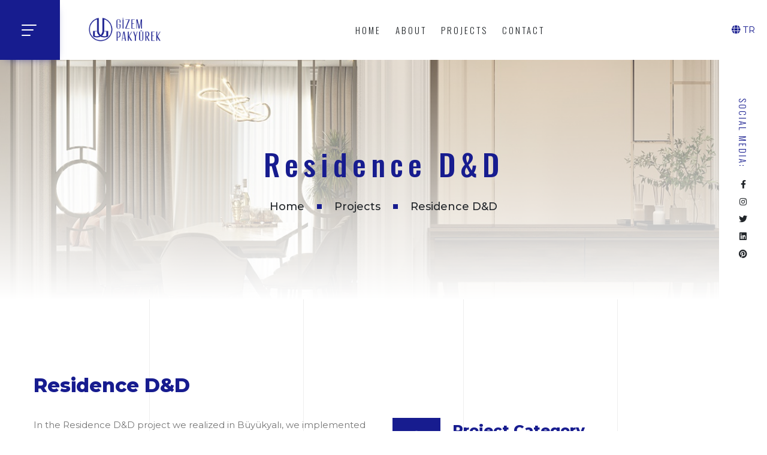

--- FILE ---
content_type: text/html; charset=UTF-8
request_url: https://gizempakyurek.com/en/project/residence-d&d
body_size: 6265
content:
<!DOCTYPE html>
<html lang="en">

<head>
    <meta charset="utf-8"/>
    <title>Residence D&D | Gizem Pakyurek Interior Design</title>
<meta name="description" content="In the Residence D&amp;D project we realized in Büyükyalı, we implemented our design with luxury touches, staying true to the modern style.">
<meta property="og:title" content="Residence D&D | Gizem Pakyurek Interior Design" />
<meta property="og:description" content="In the Residence D&amp;D project we realized in Büyükyalı, we implemented our design with luxury touches, staying true to the modern style." />

<meta name="twitter:title" content="Residence D&D | Gizem Pakyurek Interior Design" />
<meta name="twitter:description" content="In the Residence D&amp;D project we realized in Büyükyalı, we implemented our design with luxury touches, staying true to the modern style." />
<script type="application/ld+json">{"@context":"https://schema.org","@type":"WebPage","name":"Residence D&D | Gizem Pakyurek Interior Design","description":"In the Residence D&D project we realized in Büyükyalı, we implemented our design with luxury touches, staying true to the modern style."}</script>
    <meta http-equiv="X-UA-Compatible" content="IE=edge">
	<meta name="format-detection" content="telephone=no">
	
	<!-- Mobile Specific -->
	<meta name="viewport" content="width=device-width, initial-scale=1">
	
	<!-- Title -->
    
	<!-- Favicon icon -->
    <link rel="icon" type="image/png" href="/theme-assets/images/favicon.png">
    
	<!-- Stylesheet -->
    <link href="/theme-assets/vendor/lightgallery/css/lightgallery.min.css" rel="stylesheet">
	<link href="/theme-assets/vendor/magnific-popup/magnific-popup.min.css" rel="stylesheet">
	<link href="/theme-assets/vendor/swiper/swiper-bundle.min.css" rel="stylesheet">
	<link href="/theme-assets/vendor/aos/aos.css" rel="stylesheet">
	
	<link rel="preconnect" href="https://fonts.gstatic.com">
	<link href="https://fonts.googleapis.com/css2?family=Montserrat:ital,wght@0,100;0,200;0,300;0,400;0,500;0,600;0,700;0,800;0,900;1,100;1,200;1,300;1,400;1,500;1,600;1,700;1,800;1,900&amp;family=Oswald:wght@200;300;400;500;600;700&amp;display=swap" rel="stylesheet">

	<!-- Custom Stylesheet -->
    <link rel="stylesheet" href="/theme-assets/css/style.css">
    <link rel="stylesheet" href="/theme-assets/vendor/rangeslider/rangeslider.css">
    <link rel="stylesheet" class="skin" href="/theme-assets/css/skin/skin-5.css">
	

<style>
		@media (max-width: 782px){
                    .whatsapp{
                        width: 50px !important;
                    }
                }
                @media (min-width: 781px){
                    .whatsapp{
                        width: 70px !important;
                    }
                }
                @media (max-width: 991px){
                    .wp-a {
                        bottom: 5px !important;
                        left:10px !important;
                    }
                }
				.pluse {
	height: 40px;
	width: 40px;
	position: fixed;
	background: #171c8f;
	color: #fff;
	border-radius: 50%;
	line-height: 43px;
	text-align: center;
	font-size: 22px;
	bottom: 20px;
	left: 20px;
	z-index: 9999999;
  }
	.pluse a {
		position: absolute;
		top: 7px;
		left: 5px;
		background: #171c8f;
		display: block;
		border-radius: 4px;
		padding: 5px 10px;
		white-space: nowrap;
		font-size: 17px;
		line-height: 1;
		color: white;
		padding-left: 42px;
		font-weight: 300;
		z-index: -1;
	}
	.pluse a:hover{
		color: #ffb74c;
	}
	.pluse::after, .pluse::before {
		content: '';
		position: absolute;
		top: 0;
		left: 0;
		border: 2px solid #171c8f;
		width: 38px;
		height: 38px;
		border-radius: 50%;
		animation: plusing 3s infinite;
		z-index: -1;
	}



	.pluse::before {
		animation-delay: .9s;
	}

  @keyframes  plusing {
	0% {
		transform: scale(0);
		opacity: 1;
	}

	50% {
		opacity: .5;
	}

	100% {
		transform: scale(2);
		opacity: 0;
	}
  }
  @media(max-width: 768px) {
	.pluse {
		bottom: 10px;
	}
  }
  .feature__images {
    margin-left: 10px;
    position: relative;
	}

	@media  only screen and (min-width: 576px) and (max-width: 767px),
	(max-width: 575px) {
		.feature__images {
			margin-left: 0;
		}
	}

.vide-button {
    position: absolute;
    top: 50%;
    transform: translateY(-50%);
    right: 40%;
}

@media  only screen and (min-width: 1400px) and (max-width: 1600px),
only screen and (min-width: 1200px) and (max-width: 1399px),
only screen and (min-width: 992px) and (max-width: 1199px),
only screen and (min-width: 768px) and (max-width: 991px),
only screen and (min-width: 576px) and (max-width: 767px),
(max-width: 575px) {
    .vide-button {
        left: 0;
        right: 0;
        text-align: center;
        margin: 0 auto;
    }
}

.vide-button a {
    width: 90px;
    height: 90px;
    background: var(--tp-common-white);
    border-radius: 50%;
    color: var(--tp-theme-1);
    transition: 0.3s;
    display: inline-block;
    box-shadow: 0px 16px 32px 0px rgba(0, 0, 0, 0.04);
    line-height: 90px;
    text-align: center;
    font-size: 20px;
}

.vide-button a::before {
    position: absolute;
    content: "";
    width: 90px;
    height: 90px;
    background: #ffffff;
    border-radius: 50%;
    z-index: -1;
    animation: pulse 2s infinite;
    left: 0;
    right: 0;
}

@media  only screen and (min-width: 1400px) and (max-width: 1600px),
only screen and (min-width: 1200px) and (max-width: 1399px),
only screen and (min-width: 992px) and (max-width: 1199px),
only screen and (min-width: 768px) and (max-width: 991px),
only screen and (min-width: 576px) and (max-width: 767px),
(max-width: 575px) {
    .vide-button a::before {
        left: 0;
        right: 0;
        text-align: center;
        margin: 0 auto;
    }
}

.vide-button a:hover {
    background-color: var(--tp-theme-1);
    color: var(--tp-common-white);
}

.vide-button-3 {
    transform: translateY(-50%);
    text-align: center;
    margin: 0 auto;
    left: 0;
    right: 0;
}

.vide-button-3 a::before {
    text-align: center;
    margin: 0 auto;
}

.vide-button-3 a:hover {
    background: var(--tp-theme-1);
    color: var(--tp-common-white);
}

			</style>

		<!-- Global site tag (gtag.js) - Google Ads: 10776494481 -->
<script async src="https://www.googletagmanager.com/gtag/js?id=AW-10776494481"></script>
<script>
  window.dataLayer = window.dataLayer || [];
  function gtag(){dataLayer.push(arguments);}
  gtag('js', new Date());

  gtag('config', 'AW-10776494481');
</script>


<!-- Global site tag (gtag.js) - Google Analytics -->
<script async src="https://www.googletagmanager.com/gtag/js?id=UA-201123017-1"></script>
<script>
  window.dataLayer = window.dataLayer || [];
  function gtag(){dataLayer.push(arguments);}
  gtag('js', new Date());

  gtag('config', 'UA-201123017-1');
</script>

<!-- Google tag (gtag.js) -->
<script async src="https://www.googletagmanager.com/gtag/js?id=G-2HHYJMQXPB"></script>
<script>
  window.dataLayer = window.dataLayer || [];
  function gtag(){dataLayer.push(arguments);}
  gtag('js', new Date());

  gtag('config', 'G-2HHYJMQXPB');
</script>


		<!-- Facebook Pixel Code -->
		<script>
			!function(f,b,e,v,n,t,s)
			{if(f.fbq)return;n=f.fbq=function(){n.callMethod?
			n.callMethod.apply(n,arguments):n.queue.push(arguments)};
			if(!f._fbq)f._fbq=n;n.push=n;n.loaded=!0;n.version='2.0';
			n.queue=[];t=b.createElement(e);t.async=!0;
			t.src=v;s=b.getElementsByTagName(e)[0];
			s.parentNode.insertBefore(t,s)}(window, document,'script',
			'https://connect.facebook.net/en_US/fbevents.js');
			fbq('init', '3107171779600969');
			fbq('track', 'PageView');
		  </script>
		  <noscript><img height="1" width="1" style="display:none"
			src="https://www.facebook.com/tr?id=3107171779600969&ev=PageView&noscript=1"
		  /></noscript>
		  <!-- End Facebook Pixel Code -->
</head>
<body id="bg">
<div class="page-wraper">
    <!-- Header -->
<header class="site-header mo-left header style-2">
   <!-- Main Header -->
   <div class="sticky-header main-bar-wraper navbar-expand-lg">
      <div class="main-bar clearfix ">
         <div class="container-fluid clearfix">
            <!-- Website Logo -->
            <div class="logo-header mostion logo-dark">
               <a href="https://gizempakyurek.com/en"><img src="/theme-assets/images/gizem-logo.png" alt="gizem pakyurek"></a>
            </div>
            <!-- Nav Toggle Button -->
            <button class="navbar-toggler collapsed navicon justify-content-end" type="button" data-bs-toggle="collapse" data-bs-target="#navbarNavDropdown" aria-controls="navbarNavDropdown" aria-expanded="false" aria-label="Toggle navigation">
            <span></span>
            <span></span>
            <span></span>
            </button>
            <!-- Extra Nav -->
            <div class="extra-nav">
               <ul class="nav navbar-nav navbar navbar-left">
                                    <li class="menu-item"><a href="/"><i class="fa fa-globe" aria-hidden="true"></i> TR</a> 
                                    </ul>
               <ul class="social-list style-2">
                  <li><a target="_blank" href="https://facebook.com/icmimargizempakyurek/"><i class="fab fa-facebook-f"></i></a></li>
                  <li><a target="_blank" href="https://instagram.com/icmimargizempakyurek/"><i class="fab fa-instagram"></i></a></li>
                  <li><a target="_blank" href="https://twitter.com/PakyurekGizem"><i class="fab fa-twitter"></i></a></li>
                  <li><a target="_blank" href="https://www.youtube.com/@gizempakyurek"><i class="fab fa-youtube"></i></a></li>
                  <li><a target="_blank" href="https://tr.pinterest.com/gizempakyurek"><i class="fab fa-pinterest"></i></a></li>
               </ul>
            </div>
            <!-- Quik Search -->
            <div class="sidebar-menu">
               <div class="menu-btn navicon">
                  <span></span>
                  <span></span>
                  <span></span>
               </div>
            </div>
            <div class="header-nav navbar-collapse collapse justify-content-center" id="navbarNavDropdown">
               <div class="logo-header">
                  <a href="/"><img src="/theme-assets/images/gizem-logo.png" alt=""></a>
               </div>
                              <ul class="nav navbar-nav navbar navbar-left">
                                    <li class="menu-item "><a href="/en/">HOME</a> 
                                       </li>
                                    <li class="menu-item "><a href="/en/about">ABOUT</a> 
                                       </li>
                                    <li class="menu-item "><a href="/en/projects">PROJECTS</a> 
                                       </li>
                                    <li class="menu-item "><a href="/en/contact">CONTACT</a> 
                                       </li>
                                 </ul>
                              <div class="dz-social-icon">
                  <ul>
                     <li><a class="fab fa-facebook-f" href="javascript:void(0);"></a></li>
                     <li><a class="fab fa-twitter" href="javascript:void(0);"></a></li>
                     <li><a class="fab fa-linkedin-in" href="javascript:void(0);"></a></li>
                     <li><a class="fab fa-instagram" href="javascript:void(0);"></a></li>
                  </ul>
               </div>
            </div>
         </div>
      </div>
   </div>
   <!-- Main Header End -->
</header>
<!-- Header End -->
<div class="contact-sidebar">
   <div class="contact-box">
      <div class="logo-contact">
         <a href="https://gizempakyurek.com/en"><img src="/theme-assets/images/gizem-logo.png" alt="gizem pakyurek"></a>
      </div>
      <div class="m-b50 contact-text">
         <div class="dz-title">
            <h4>About</h4>
            <div class="dz-separator style-1 text-primary mb-0"></div>
         </div>
         <p>Gizem Pakyurek Interior Architecture offers architectural services in residential, hotel, boutique hotel, restaurant cafe design and decoration in Istanbul.</p>
      </div>
      <div class="dz-title">
         <h4>CONTACT INFO</h4>
         <div class="dz-separator style-1 text-primary mb-0"></div>
      </div>
      <div class="icon-bx-wraper left">
         <div class="icon-md m-r20">
            <span class="icon-cell"><i class="las la-phone-volume"></i></span> 
         </div>
         <div class="icon-content">
            <h5 class="tilte">Phone</h5>
            <p class="m-b0" ><a href="tel:+90 (532) 680 95 84" >+90 (532) 680 95 84</a></p>
         </div>
      </div>
      <div class="icon-bx-wraper left">
         <div class="icon-md m-r20">
            <span class="icon-cell"><i class="las la-envelope-open"></i></span> 
         </div>
         <div class="icon-content">
            <h5 class="tilte">Mail</h5>
            <p class="m-b0" style="font-size: 12px;"><a href="/cdn-cgi/l/email-protection#85ecebe3eac5e2ecffe0e8f5e4eefcf0f7e0eeabe6eae8"><span class="__cf_email__" data-cfemail="eb82858d84ab8c82918e869b8a80929e998e80c5888486">[email&#160;protected]</span></a></p>
         </div>
      </div>
      <div class="icon-bx-wraper left">
         <div class="icon-md m-r20">
            <span class="icon-cell"><i class="las la-map-marker"></i></span> 
         </div>
         <div class="icon-content">
            <h5 class="tilte">Adress</h5>
            <p class="m-b0">Maslak Mah. AOS 55. Sok. No: 4 İç Kapı No: 542 Sarıyer/İSTANBUL</p>
         </div>
      </div>
   </div>
</div>
<div class="menu-close"></div>
        
<div class="page-content bg-white">
   <!-- Banner  -->
   <div class="dz-bnr-inr style-1 overlay-white-dark" style="background-image: url(/uploads/images/1637785200195-hol-salon-7.jpg);">
      <div class="container">
         <div class="dz-bnr-inr-entry">
            <h1>Residence D&amp;D</h1>
            <!-- Breadcrumb Row -->
            <nav aria-label="breadcrumb" class="breadcrumb-row">
               <ul class="breadcrumb">
                  <li class="breadcrumb-item"><a href="/">Home</a></li>
                  <li class="breadcrumb-item">Projects</li>
                  <li class="breadcrumb-item">Residence D&amp;D</li>
               </ul>
            </nav>
            <!-- Breadcrumb Row End -->
         </div>
      </div>
      <div class="follow-info">
         <div class="inner-info">
            <h6 class="title text-primary">Social Media:</h6>
            <ul>
               	<li><a target="_blank" href="https://facebook.com/icmimargizempakyurek/"><i class="fab fa-facebook-f"></i></a></li>
							<li><a target="_blank" href="https://instagram.com/icmimargizempakyurek/"><i class="fab fa-instagram"></i></a></li>
							<li><a target="_blank" href="https://twitter.com/PakyurekGizem"><i class="fab fa-twitter"></i></a></li>
							<li><a target="_blank" href=""><i class="fab fa-linkedin"></i></a></li>
							<li><a target="_blank" href="https://tr.pinterest.com/gizempakyurek"><i class="fab fa-pinterest"></i></a></li>
            </ul>
         </div>
      </div>
   </div>
   <!-- Banner End -->
   <!-- Portfolio Details -->
   <section class="content-inner port-detail lightgallery line-img">
      <div class="container">
         <div class="row">
            <div class="col-lg-12 m-b30 aos-item">
               <h2 class="title m-b0">Residence D&amp;D</h2>
            </div>
         </div>
         <div class="row m-b15">
            			
            <div class="col-lg-6">
               <p>In the Residence D&amp;D project we realized in B&uuml;y&uuml;kyalı, we implemented our design with luxury touches, staying true to the modern style.</p>
<p><br />In the living room area, we balanced the warmth created by the marquetry parquets on the floor by choosing marble materials for the TV unit and the dining table. Again, we have achieved a balance by choosing wooden materials in furniture details. In addition to the shine of the metal material, we preferred bronze and completed the living room elegance with luxurious touches.</p>
            </div>
                        <div class="col-lg-6 m-b30 text-center">
               <div class="icon-bx-wraper style-7 left m-b30">
                  <div class="icon-bx-sm rounded-0 bg-primary">
                     <span class="icon-cell"><i class="flaticon-placeholder"></i></span> 
                  </div>
                  <div class="icon-content">
                     <h4 class="title m-b10">Project Category</h4>
                     <p>Residence</p>
                  </div>
               </div>
               <div class="icon-bx-wraper style-7 left m-b30">
                  <div class="icon-bx-sm rounded-0 bg-primary">
                     <span class="icon-cell"><i class="flaticon-telephone"></i></span> 
                  </div>
                  <div class="icon-content">
                     <h4 class="title m-b10">Contact Us</h4>
                     <p><a href="tel:+90 (532) 680 95 84">+90 (532) 680 95 84</a></p>
                  </div>
               </div>
            </div>
         </div>
         <div class="row m-b15">
                        <div class="col-sm-6 m-b30 aos-item" data-aos="fade-up" data-aos-duration="1000" data-aos-delay="300">
               <span data-exthumbimage="/uploads/images/1637785200195-hol-salon-7.jpg" data-src="/uploads/images/1637785200195-hol-salon-7.jpg" class="lightimg" title="">
               <img src="/uploads/images/1637785200195-hol-salon-7.jpg" alt="">
               </span>
            </div>
                        <div class="col-sm-6 m-b30 aos-item" data-aos="fade-up" data-aos-duration="1000" data-aos-delay="300">
               <span data-exthumbimage="/uploads/images/1637785200439-hol-salon-6.jpg" data-src="/uploads/images/1637785200439-hol-salon-6.jpg" class="lightimg" title="">
               <img src="/uploads/images/1637785200439-hol-salon-6.jpg" alt="">
               </span>
            </div>
                        <div class="col-sm-6 m-b30 aos-item" data-aos="fade-up" data-aos-duration="1000" data-aos-delay="300">
               <span data-exthumbimage="/uploads/images/1637785200848-hol-salon-8.jpg" data-src="/uploads/images/1637785200848-hol-salon-8.jpg" class="lightimg" title="">
               <img src="/uploads/images/1637785200848-hol-salon-8.jpg" alt="">
               </span>
            </div>
                        <div class="col-sm-6 m-b30 aos-item" data-aos="fade-up" data-aos-duration="1000" data-aos-delay="300">
               <span data-exthumbimage="/uploads/images/1637785200201-hol-salon-1.jpg" data-src="/uploads/images/1637785200201-hol-salon-1.jpg" class="lightimg" title="">
               <img src="/uploads/images/1637785200201-hol-salon-1.jpg" alt="">
               </span>
            </div>
                        <div class="col-sm-6 m-b30 aos-item" data-aos="fade-up" data-aos-duration="1000" data-aos-delay="300">
               <span data-exthumbimage="/uploads/images/1637785200237-hol-salon-2.jpg" data-src="/uploads/images/1637785200237-hol-salon-2.jpg" class="lightimg" title="">
               <img src="/uploads/images/1637785200237-hol-salon-2.jpg" alt="">
               </span>
            </div>
                        <div class="col-sm-6 m-b30 aos-item" data-aos="fade-up" data-aos-duration="1000" data-aos-delay="300">
               <span data-exthumbimage="/uploads/images/1637785200743-hol-salon-3.jpg" data-src="/uploads/images/1637785200743-hol-salon-3.jpg" class="lightimg" title="">
               <img src="/uploads/images/1637785200743-hol-salon-3.jpg" alt="">
               </span>
            </div>
                        <div class="col-sm-6 m-b30 aos-item" data-aos="fade-up" data-aos-duration="1000" data-aos-delay="300">
               <span data-exthumbimage="/uploads/images/1637785200656-hol-salon-4.jpg" data-src="/uploads/images/1637785200656-hol-salon-4.jpg" class="lightimg" title="">
               <img src="/uploads/images/1637785200656-hol-salon-4.jpg" alt="">
               </span>
            </div>
                        <div class="col-sm-6 m-b30 aos-item" data-aos="fade-up" data-aos-duration="1000" data-aos-delay="300">
               <span data-exthumbimage="/uploads/images/1637785200846-hol-salon-5.jpg" data-src="/uploads/images/1637785200846-hol-salon-5.jpg" class="lightimg" title="">
               <img src="/uploads/images/1637785200846-hol-salon-5.jpg" alt="">
               </span>
            </div>
                        <div class="col-sm-6 m-b30 aos-item" data-aos="fade-up" data-aos-duration="1000" data-aos-delay="300">
               <span data-exthumbimage="/uploads/images/1639676475259-alternatif.jpg" data-src="/uploads/images/1639676475259-alternatif.jpg" class="lightimg" title="">
               <img src="/uploads/images/1639676475259-alternatif.jpg" alt="">
               </span>
            </div>
                        <div class="col-sm-6 m-b30 aos-item" data-aos="fade-up" data-aos-duration="1000" data-aos-delay="300">
               <span data-exthumbimage="/uploads/images/1639676475703-tv-unitesi.jpg" data-src="/uploads/images/1639676475703-tv-unitesi.jpg" class="lightimg" title="">
               <img src="/uploads/images/1639676475703-tv-unitesi.jpg" alt="">
               </span>
            </div>
                        <div class="col-sm-6 m-b30 aos-item" data-aos="fade-up" data-aos-duration="1000" data-aos-delay="300">
               <span data-exthumbimage="/uploads/images/1639676475818-tv-unitesi-farkli-aci.jpg" data-src="/uploads/images/1639676475818-tv-unitesi-farkli-aci.jpg" class="lightimg" title="">
               <img src="/uploads/images/1639676475818-tv-unitesi-farkli-aci.jpg" alt="">
               </span>
            </div>
                        <div class="col-sm-6 m-b30 aos-item" data-aos="fade-up" data-aos-duration="1000" data-aos-delay="300">
               <span data-exthumbimage="/uploads/images/1639676475294-yatak-basi.jpg" data-src="/uploads/images/1639676475294-yatak-basi.jpg" class="lightimg" title="">
               <img src="/uploads/images/1639676475294-yatak-basi.jpg" alt="">
               </span>
            </div>
                        <div class="col-sm-6 m-b30 aos-item" data-aos="fade-up" data-aos-duration="1000" data-aos-delay="300">
               <span data-exthumbimage="/uploads/images/1639676475815-yatak-karsidan.jpg" data-src="/uploads/images/1639676475815-yatak-karsidan.jpg" class="lightimg" title="">
               <img src="/uploads/images/1639676475815-yatak-karsidan.jpg" alt="">
               </span>
            </div>
                     </div>
      </div>
   </section>
   <!-- Portfolio -->
   <section class="content-inner line-img">
      <div class="container">
         <div class="section-head style-1 text-center">
            <h2 class="title">Similar Projects </h2>
            <div class="dz-separator style-1 text-primary"></div>
         </div>
         <div class="row">
                        <div class="col-lg-4 col-sm-6 aos-item" data-aos="fade-up" data-aos-duration="1000" data-aos-delay="200">
               <div class="dz-box overlay style-1 m-b30">
                  <a href="https://gizempakyurek.com/en/project/toya-moda-1+1-2">
                     <div class="dz-media">
                        <img src="/resize/fit-460x500-95-1719820504385-4.jpg" alt="">
                     </div>
                  </a>
                  <a href="https://gizempakyurek.com/en/project/toya-moda-1+1-2">
				  <div class="dz-info">
                     <span data-exthumbimage="/resize/fit-460x500-95-1719820504385-4.jpg" data-src="/resize/fit-460x500-95-1719820504385-4.jpg" class="view-btn lightimg" title="Toya Moda 1+1"></span>
                                          <h6 class="sub-title"> Residence </h6>
                                          <h4 class="title m-b15">
                        <a href="https://gizempakyurek.com/en/project/toya-moda-1+1-2">Toya Moda 1+1</span></a>
                     </h4>
                  </div>
                  </a>

               </div>
            </div>
                        <div class="col-lg-4 col-sm-6 aos-item" data-aos="fade-up" data-aos-duration="1000" data-aos-delay="200">
               <div class="dz-box overlay style-1 m-b30">
                  <a href="https://gizempakyurek.com/en/project/validebag-residence-n">
                     <div class="dz-media">
                        <img src="/resize/fit-460x500-95-1699274646549-validebag-konut-n-21.jpg" alt="">
                     </div>
                  </a>
                  <a href="https://gizempakyurek.com/en/project/validebag-residence-n">
				  <div class="dz-info">
                     <span data-exthumbimage="/resize/fit-460x500-95-1699274646549-validebag-konut-n-21.jpg" data-src="/resize/fit-460x500-95-1699274646549-validebag-konut-n-21.jpg" class="view-btn lightimg" title="Validebag Residence N"></span>
                                          <h6 class="sub-title"> Residence </h6>
                                          <h4 class="title m-b15">
                        <a href="https://gizempakyurek.com/en/project/validebag-residence-n">Validebag Residence N</span></a>
                     </h4>
                  </div>
                  </a>

               </div>
            </div>
                        <div class="col-lg-4 col-sm-6 aos-item" data-aos="fade-up" data-aos-duration="1000" data-aos-delay="200">
               <div class="dz-box overlay style-1 m-b30">
                  <a href="https://gizempakyurek.com/en/project/buyukyali-residence-o">
                     <div class="dz-media">
                        <img src="/resize/fit-460x500-95-1683107933739-1.png" alt="">
                     </div>
                  </a>
                  <a href="https://gizempakyurek.com/en/project/buyukyali-residence-o">
				  <div class="dz-info">
                     <span data-exthumbimage="/resize/fit-460x500-95-1683107933739-1.png" data-src="/resize/fit-460x500-95-1683107933739-1.png" class="view-btn lightimg" title="Büyükyalı Residence O"></span>
                                          <h6 class="sub-title"> Residence </h6>
                                          <h4 class="title m-b15">
                        <a href="https://gizempakyurek.com/en/project/buyukyali-residence-o">Büyükyalı Residence O</span></a>
                     </h4>
                  </div>
                  </a>

               </div>
            </div>
                     </div>
      </div>
   </section>
</div>
        <!-- Footer -->
<footer class="site-footer style-2 overflow-hidden" id="footer">
	<img src="/theme-assets/images/pattern/pt13.png" class="circle-bg" alt="gizem pakyürek">
	<img src="/theme-assets/images/pattern/pt13.png" class="circle-bg-2" alt="iç mimarlık">
	<div class="footer-top line-img">
        <div class="container">
			<div class="row">
				<div class="col-md-4 col-lg-4 m-b40 aos-item aos-init aos-animate" data-aos="fade-up">
					<div class="widget widget_getintuch">
						<div class="widget-title">
							<h4 class="title">CONTACT</h4>
						</div>
						<ul>
							<li><i class="flaticon-placeholder"></i>Maslak Mah. AOS 55. Sok. No: 4 İç Kapı No: 542 Sarıyer/İSTANBUL</li>
							<li><i class="flaticon-telephone"></i><a href="tel:+90 (532) 680 95 84">+90 (532) 680 95 84</a></li>
							<li><i class="flaticon-email"></i><a href="/cdn-cgi/l/email-protection#6900070f06290e00130c04190802101c1b0c02470a0604"><span class="__cf_email__" data-cfemail="2f464149406f4846554a425f4e44565a5d4a44014c4042">[email&#160;protected]</span></a></li>
						</ul>
						<a class="btn-link style-2" href="https://gizempakyurek.com/en/contact">Contact Us <i class="m-l5 las la-plus"></i></a>
					</div>
				</div>
				<div class="col-lg-4 col-sm-4 m-b40 aos-item aos-init aos-animate" data-aos="fade-up">
					<div class="widget widget_links">
						<div class="widget-title">
							<h4 class="title">QUICK MENU</h4>
						</div>

								                                    <ul>
                                                                        <li><a href="/en/">HOME</a> 
                                    </li>
                                                                        <li><a href="/en/about">ABOUT</a> 
                                    </li>
                                                                        <li><a href="/en/projects">PROJECTS</a> 
                                    </li>
                                                                        <li><a href="/en/contact">CONTACT</a> 
                                    </li>
                                                                        </ul>
														</div>
				</div>
				
				<div class="col-lg-4 col-md-4 m-b40 aos-item aos-init aos-animate" data-aos="fade-up">
					<div class="widget-title">
						<h4 class="title">ABOUT US</h4>
					</div>
					<p><p>Gizem Pakyurek Interior Architecture offers architectural services in residential, hotel, boutique hotel, restaurant cafe design and decoration in Istanbul.</p></p>
					<ul class="social-list style-2">
						<li><a target="_blank" href="https://facebook.com/icmimargizempakyurek/"><i class="fab fa-facebook-f"></i></a></li>
						<li><a target="_blank" href="https://instagram.com/icmimargizempakyurek/"><i class="fab fa-instagram"></i></a></li>
						<li><a target="_blank" href="https://twitter.com/PakyurekGizem"><i class="fab fa-twitter"></i></a></li>
						<li><a target="_blank" href="https://www.youtube.com/@gizempakyurek"><i class="fab fa-youtube"></i></a></li>
						<li><a target="_blank" href="https://tr.pinterest.com/gizempakyurek"><i class="fab fa-pinterest"></i></a></li>
					</ul>
				</div>
			</div>
        </div>
    </div>
    <!-- Footer Bottom -->
    <div class="footer-bottom">
        <div class="container">
            <div class="row align-items-center">
				<div class="col-lg-6 text-lg-start"> 
				</div>
				<div class="col-lg-6 text-lg-end"> 
					<span class="copyright-text">All rights reserved. - <a href="https://rohanmedya.com/" class="text-primary" target="_blank">Rohan Medya</a></span>
				</div>
            </div>
        </div>
    </div>
</footer>
<!-- Footer End -->
<button class="scroltop icon-up" type="button"><i class="fas fa-arrow-up"></i></button>
        </div>

    <!-- JAVASCRIPT FILES ========================================= -->
<script data-cfasync="false" src="/cdn-cgi/scripts/5c5dd728/cloudflare-static/email-decode.min.js"></script><script src="/theme-assets/js/jquery.min.js"></script><!-- JQUERY.MIN JS -->
<script src="/theme-assets/vendor/bootstrap/js/bootstrap.bundle.min.js"></script><!-- BOOTSTRAP.MIN JS -->
<script src="/theme-assets/vendor/rangeslider/rangeslider.js"></script><!-- SWITCHER JS -->
<script src="/theme-assets/vendor/magnific-popup/magnific-popup.js"></script><!-- MAGNIFIC POPUP JS -->
<script src="/theme-assets/vendor/masonry/isotope.pkgd.min.js"></script><!-- ISOTOPE -->
<script src="/theme-assets/vendor/imagesloaded/imagesloaded.js"></script><!-- IMAGESLOADED -->
<script src="/theme-assets/vendor/masonry/masonry-4.2.2.js"></script><!-- MASONRY -->
<script src="/theme-assets/vendor/lightgallery/js/lightgallery-all.min.js"></script><!-- LIGHTGALLERY -->
<script src="/theme-assets/vendor/swiper/swiper-bundle.min.js"></script><!-- OWL-CAROUSEL -->
<script src="/theme-assets/vendor/counter/waypoints-min.js"></script><!-- WAYPOINTS JS -->
<script src="/theme-assets/vendor/counter/counterup.min.js"></script><!-- COUNTERUP JS -->
<script src="/theme-assets/vendor/aos/aos.js"></script><!-- AOS -->
<script src="/theme-assets/js/dz.carousel.js"></script><!-- OWL-CAROUSEL -->
<script src="/theme-assets/js/dz.ajax.js"></script><!-- AJAX -->
<script src="/theme-assets/js/custom.js"></script><!-- CUSTOM JS -->


<script defer src="https://static.cloudflareinsights.com/beacon.min.js/vcd15cbe7772f49c399c6a5babf22c1241717689176015" integrity="sha512-ZpsOmlRQV6y907TI0dKBHq9Md29nnaEIPlkf84rnaERnq6zvWvPUqr2ft8M1aS28oN72PdrCzSjY4U6VaAw1EQ==" data-cf-beacon='{"version":"2024.11.0","token":"148dce80f9364ba990ad98e59e363d08","r":1,"server_timing":{"name":{"cfCacheStatus":true,"cfEdge":true,"cfExtPri":true,"cfL4":true,"cfOrigin":true,"cfSpeedBrain":true},"location_startswith":null}}' crossorigin="anonymous"></script>
</body>
</html>

--- FILE ---
content_type: text/css
request_url: https://gizempakyurek.com/theme-assets/css/style.css
body_size: 59940
content:
@charset "UTF-8";
/*
    Name: Codesign 
    Author: DexignZone
    Portfolio : https://themeforest.net/user/dexignzone/portfolio
   
    Table of Content: 

    1. Abstract
    2. Bootstrap CSS
    3. Base
    4. Layout
    5. Component
    7. Pages
    
*/
@import url("../icons/line-awesome/css/line-awesome.min.css");
@import url("../icons/font-awesome/css/all.min.css");
@import url("../icons/flaticon/flaticon.css");
@import url("../icons/themify/themify-icons.css");
:root {
  --primary: #171c8f;
  --secondary: #212529;
  --primary-hover: #b68b5b;
  --primary-dark: #775734;
  --rgba-primary-1: rgba(198, 164, 126, 0.1);
  --rgba-primary-2: rgba(198, 164, 126, 0.2);
  --rgba-primary-3: rgba(198, 164, 126, 0.3);
  --rgba-primary-4: rgba(198, 164, 126, 0.4);
  --rgba-primary-5: rgba(198, 164, 126, 0.5);
  --rgba-primary-6: rgba(198, 164, 126, 0.6);
  --rgba-primary-7: rgba(198, 164, 126, 0.7);
  --rgba-primary-8: rgba(198, 164, 126, 0.8);
  --rgba-primary-9: rgba(198, 164, 126, 0.9);
  --font-family-base: Montserrat, sans-serif;
  --font-family-title: Oswald, sans-serif;
  --title: #212529;
  --quote: url(../images/quote-1.png); }

/*!
 * Bootstrap v5.0.0-beta2 (https://getbootstrap.com/)
 * Copyright 2011-2021 The Bootstrap Authors
 * Copyright 2011-2021 Twitter, Inc.
 * Licensed under MIT (https://github.com/twbs/bootstrap/blob/main/LICENSE)
 */
:root {
  --bs-primary: #171c8f;
  --bs-secondary: #212529;
  --bs-success: #029e76;
  --bs-info: #00aeff;
  --bs-warning: #fea500;
  --bs-danger: #ff5269;
  --bs-light: #faf8f2;
  --bs-dark: #212529;
  --bs-font-sans-serif: system-ui, -apple-system, "Segoe UI", Roboto, "Helvetica Neue", Arial, "Noto Sans", "Liberation Sans", sans-serif, "Apple Color Emoji", "Segoe UI Emoji", "Segoe UI Symbol", "Noto Color Emoji";
  --bs-font-monospace: SFMono-Regular, Menlo, Monaco, Consolas, "Liberation Mono", "Courier New", monospace;
  --bs-gradient: linear-gradient(180deg, rgba(255, 255, 255, 0.15), rgba(255, 255, 255, 0)); }

*,
*::before,
*::after {
  box-sizing: border-box; }

@media (prefers-reduced-motion: no-preference) {
  :root {
    scroll-behavior: smooth; } }

body {
  margin: 0;
  font-family: "Montserrat", sans-serif;
  font-size: 1rem;
  font-weight: 400;
  line-height: 1.6;
  color: #777777;
  background-color: #ffffff;
  -webkit-text-size-adjust: 100%;
  -webkit-tap-highlight-color: rgba(0, 0, 0, 0); }

[tabindex="-1"]:focus:not(:focus-visible) {
  outline: 0 !important; }

hr {
  margin: 1rem 0;
  color: inherit;
  background-color: currentColor;
  border: 0;
  opacity: 0.25; }

hr:not([size]) {
  height: 1px; }

h1, .h1, h2, .h2, h3, .h3, h4, .h4, h5, .h5, h6, .h6 {
  margin-top: 0;
  margin-bottom: 0.5rem;
  font-weight: 700;
  line-height: 1.2;
  color: #212529; }

h1, .h1 {
  font-size: calc(1.35rem + 1.2vw); }
  @media (min-width: 1200px) {
    h1, .h1 {
      font-size: 2.25rem; } }

h2, .h2 {
  font-size: calc(1.325rem + 0.9vw); }
  @media (min-width: 1200px) {
    h2, .h2 {
      font-size: 2rem; } }

h3, .h3 {
  font-size: calc(1.3rem + 0.6vw); }
  @media (min-width: 1200px) {
    h3, .h3 {
      font-size: 1.75rem; } }

h4, .h4 {
  font-size: calc(1.275rem + 0.3vw); }
  @media (min-width: 1200px) {
    h4, .h4 {
      font-size: 1.5rem; } }

h5, .h5 {
  font-size: 1.25rem; }

h6, .h6 {
  font-size: 1.125rem; }

p {
  margin-top: 0;
  margin-bottom: 1rem; }

abbr[title],
abbr[data-bs-original-title] {
  text-decoration: underline;
  text-decoration: underline dotted;
  cursor: help;
  text-decoration-skip-ink: none; }

address {
  margin-bottom: 1rem;
  font-style: normal;
  line-height: inherit; }

ol,
ul {
  padding-left: 2rem; }

ol,
ul,
dl {
  margin-top: 0;
  margin-bottom: 1rem; }

ol ol,
ul ul,
ol ul,
ul ol {
  margin-bottom: 0; }

dt {
  font-weight: 700; }

dd {
  margin-bottom: .5rem;
  margin-left: 0; }

blockquote {
  margin: 0 0 1rem; }

b,
strong {
  font-weight: bolder; }

small, .small {
  font-size: 0.875em; }

mark, .mark {
  padding: 0.2em;
  background-color: #fcf8e3; }

sub,
sup {
  position: relative;
  font-size: 0.75em;
  line-height: 0;
  vertical-align: baseline; }

sub {
  bottom: -.25em; }

sup {
  top: -.5em; }

a {
  color: #171c8f;
  text-decoration: underline; }
  a:hover {
    color: #9e8365; }

a:not([href]):not([class]), a:not([href]):not([class]):hover {
  color: inherit;
  text-decoration: none; }

pre,
code,
kbd,
samp {
  font-family: var(--bs-font-monospace);
  font-size: 1em;
  direction: ltr /* rtl:ignore */;
  unicode-bidi: bidi-override; }

pre {
  display: block;
  margin-top: 0;
  margin-bottom: 1rem;
  overflow: auto;
  font-size: 0.875em; }
  pre code {
    font-size: inherit;
    color: inherit;
    word-break: normal; }

code {
  font-size: 0.875em;
  color: #d63384;
  word-wrap: break-word; }
  a > code {
    color: inherit; }

kbd {
  padding: 0.2rem 0.4rem;
  font-size: 0.875em;
  color: #fff;
  background-color: #212529;
  border-radius: 0.75rem; }
  kbd kbd {
    padding: 0;
    font-size: 1em;
    font-weight: 700; }

figure {
  margin: 0 0 1rem; }

img,
svg {
  vertical-align: middle; }

table {
  caption-side: bottom;
  border-collapse: collapse; }

caption {
  padding-top: 0.5rem;
  padding-bottom: 0.5rem;
  color: #AEAED5;
  text-align: left; }

th {
  text-align: inherit;
  text-align: -webkit-match-parent; }

thead,
tbody,
tfoot,
tr,
td,
th {
  border-color: inherit;
  border-style: solid;
  border-width: 0; }

label {
  display: inline-block; }

button {
  border-radius: 0; }

button:focus:not(:focus-visible) {
  outline: 0; }

input,
button,
select,
optgroup,
textarea {
  margin: 0;
  font-family: inherit;
  font-size: inherit;
  line-height: inherit; }

button,
select {
  text-transform: none; }

[role="button"] {
  cursor: pointer; }

select {
  word-wrap: normal; }

[list]::-webkit-calendar-picker-indicator {
  display: none; }

button,
[type="button"],
[type="reset"],
[type="submit"] {
  -webkit-appearance: button; }
  button:not(:disabled),
  [type="button"]:not(:disabled),
  [type="reset"]:not(:disabled),
  [type="submit"]:not(:disabled) {
    cursor: pointer; }

::-moz-focus-inner {
  padding: 0;
  border-style: none; }

textarea {
  resize: vertical; }

fieldset {
  min-width: 0;
  padding: 0;
  margin: 0;
  border: 0; }

legend {
  float: left;
  width: 100%;
  padding: 0;
  margin-bottom: 0.5rem;
  font-size: calc(1.275rem + 0.3vw);
  line-height: inherit; }
  @media (min-width: 1200px) {
    legend {
      font-size: 1.5rem; } }
  legend + * {
    clear: left; }

::-webkit-datetime-edit-fields-wrapper,
::-webkit-datetime-edit-text,
::-webkit-datetime-edit-minute,
::-webkit-datetime-edit-hour-field,
::-webkit-datetime-edit-day-field,
::-webkit-datetime-edit-month-field,
::-webkit-datetime-edit-year-field {
  padding: 0; }

::-webkit-inner-spin-button {
  height: auto; }

[type="search"] {
  outline-offset: -2px;
  -webkit-appearance: textfield; }

/* rtl:raw:
[type="tel"],
[type="url"],
[type="email"],
[type="number"] {
  direction: ltr;
}
*/
@media only screen and (max-width: 600px) {
  .slider-one-pagination {
    background-color: #f8f8f8;
    position: absolute;
    bottom: 0;
    right: 30px;
    z-index: 1;
    padding: 20px 0px;
    display: flex;
    align-items: center;
    justify-content: space-between;
    width: 80px;
    height: 50px;
    padding-top: 0;
  }
  .swiper-pagination i, .btn-next i, .btn-prev i{
    font-size: 25px !important;
    left: -6px !important;
    right: 0px !important;
  }
  
}
@media only screen and (min-width: 600px) {
  .slider-one-pagination {
    background-color: #f8f8f8;
    position: absolute;
    bottom: 0;
    right: 80px;
    z-index: 1;
    padding: 30px 50px;
    display: flex;
    align-items: center;
    justify-content: space-between;
    width: 200px;
    height: 100px;
    padding-top: 0;
  }
}


::-webkit-search-decoration {
  -webkit-appearance: none; }

::-webkit-color-swatch-wrapper {
  padding: 0; }

::file-selector-button {
  font: inherit; }

::-webkit-file-upload-button {
  font: inherit;
  -webkit-appearance: button; }

output {
  display: inline-block; }

iframe {
  border: 0; }

summary {
  display: list-item;
  cursor: pointer; }

progress {
  vertical-align: baseline; }

[hidden] {
  display: none !important; }

.lead {
  font-size: 1.25rem;
  font-weight: 300; }

.display-1 {
  font-size: calc(1.625rem + 4.5vw);
  font-weight: 300;
  line-height: 1.2; }
  @media (min-width: 1200px) {
    .display-1 {
      font-size: 5rem; } }

.display-2 {
  font-size: calc(1.575rem + 3.9vw);
  font-weight: 300;
  line-height: 1.2; }
  @media (min-width: 1200px) {
    .display-2 {
      font-size: 4.5rem; } }

.display-3 {
  font-size: calc(1.525rem + 3.3vw);
  font-weight: 300;
  line-height: 1.2; }
  @media (min-width: 1200px) {
    .display-3 {
      font-size: 4rem; } }

.display-4 {
  font-size: calc(1.475rem + 2.7vw);
  font-weight: 300;
  line-height: 1.2; }
  @media (min-width: 1200px) {
    .display-4 {
      font-size: 3.5rem; } }

.display-5 {
  font-size: calc(1.425rem + 2.1vw);
  font-weight: 300;
  line-height: 1.2; }
  @media (min-width: 1200px) {
    .display-5 {
      font-size: 3rem; } }

.display-6 {
  font-size: calc(1.375rem + 1.5vw);
  font-weight: 300;
  line-height: 1.2; }
  @media (min-width: 1200px) {
    .display-6 {
      font-size: 2.5rem; } }

.list-unstyled {
  padding-left: 0;
  list-style: none; }

.list-inline {
  padding-left: 0;
  list-style: none; }

.list-inline-item {
  display: inline-block; }
  .list-inline-item:not(:last-child) {
    margin-right: 0.5rem; }

.initialism {
  font-size: 0.875em;
  text-transform: uppercase; }

.blockquote {
  margin-bottom: 1rem;
  font-size: 1.25rem; }
  .blockquote > :last-child {
    margin-bottom: 0; }

.blockquote-footer {
  margin-top: -1rem;
  margin-bottom: 1rem;
  font-size: 0.875em;
  color: #6c757d; }
  .blockquote-footer::before {
    content: "\2014\00A0"; }

.img-fluid {
  max-width: 100%;
  height: auto; }

.img-thumbnail {
  padding: 0.25rem;
  background-color: #ffffff;
  border: 1px solid #dee2e6;
  border-radius: 0.25rem;
  max-width: 100%;
  height: auto; }

.figure {
  display: inline-block; }

.figure-img {
  margin-bottom: 0.5rem;
  line-height: 1; }

.figure-caption {
  font-size: 0.875em;
  color: #6c757d; }

.container,
.container-fluid,
.container-sm,
.container-md,
.container-lg,
.container-xl {
  width: 100%;
  padding-right: var(--bs-gutter-x, 15px);
  padding-left: var(--bs-gutter-x, 15px);
  margin-right: auto;
  margin-left: auto; }

@media (min-width: 576px) {
  .container, .container-sm {
    max-width: 540px; } }
@media (min-width: 768px) {
  .container, .container-sm, .container-md {
    max-width: 720px; } }
@media (min-width: 992px) {
  .container, .container-sm, .container-md, .container-lg {
    max-width: 960px; } }
@media (min-width: 1200px) {
  .container, .container-sm, .container-md, .container-lg, .container-xl {
    max-width: 1199px; } }
.row {
  --bs-gutter-x: 30px;
  --bs-gutter-y: 0;
  display: flex;
  flex-wrap: wrap;
  margin-top: calc(var(--bs-gutter-y) * -1);
  margin-right: calc(var(--bs-gutter-x) / -2);
  margin-left: calc(var(--bs-gutter-x) / -2); }
  .row > * {
    flex-shrink: 0;
    width: 100%;
    max-width: 100%;
    padding-right: calc(var(--bs-gutter-x) / 2);
    padding-left: calc(var(--bs-gutter-x) / 2);
    margin-top: var(--bs-gutter-y); }

.col {
  flex: 1 0 0%; }

.row-cols-auto > * {
  flex: 0 0 auto;
  width: auto; }

.row-cols-1 > * {
  flex: 0 0 auto;
  width: 100%; }

.row-cols-2 > * {
  flex: 0 0 auto;
  width: 50%; }

.row-cols-3 > * {
  flex: 0 0 auto;
  width: 33.3333333333%; }

.row-cols-4 > * {
  flex: 0 0 auto;
  width: 25%; }

.row-cols-5 > * {
  flex: 0 0 auto;
  width: 20%; }

.row-cols-6 > * {
  flex: 0 0 auto;
  width: 16.6666666667%; }

.col-auto {
  flex: 0 0 auto;
  width: auto; }

.col-1 {
  flex: 0 0 auto;
  width: 8.3333333333%; }

.col-2 {
  flex: 0 0 auto;
  width: 16.6666666667%; }

.col-3 {
  flex: 0 0 auto;
  width: 25%; }

.col-4 {
  flex: 0 0 auto;
  width: 33.3333333333%; }

.col-5 {
  flex: 0 0 auto;
  width: 41.6666666667%; }

.col-6 {
  flex: 0 0 auto;
  width: 50%; }

.col-7 {
  flex: 0 0 auto;
  width: 58.3333333333%; }

.col-8 {
  flex: 0 0 auto;
  width: 66.6666666667%; }

.col-9 {
  flex: 0 0 auto;
  width: 75%; }

.col-10 {
  flex: 0 0 auto;
  width: 83.3333333333%; }

.col-11 {
  flex: 0 0 auto;
  width: 91.6666666667%; }

.col-12 {
  flex: 0 0 auto;
  width: 100%; }

.offset-1 {
  margin-left: 8.3333333333%; }

.offset-2 {
  margin-left: 16.6666666667%; }

.offset-3 {
  margin-left: 25%; }

.offset-4 {
  margin-left: 33.3333333333%; }

.offset-5 {
  margin-left: 41.6666666667%; }

.offset-6 {
  margin-left: 50%; }

.offset-7 {
  margin-left: 58.3333333333%; }

.offset-8 {
  margin-left: 66.6666666667%; }

.offset-9 {
  margin-left: 75%; }

.offset-10 {
  margin-left: 83.3333333333%; }

.offset-11 {
  margin-left: 91.6666666667%; }

.g-0,
.gx-0 {
  --bs-gutter-x: 0; }

.g-0,
.gy-0 {
  --bs-gutter-y: 0; }

.g-1,
.gx-1 {
  --bs-gutter-x: 0.25rem; }

.g-1,
.gy-1 {
  --bs-gutter-y: 0.25rem; }

.g-2,
.gx-2 {
  --bs-gutter-x: 0.5rem; }

.g-2,
.gy-2 {
  --bs-gutter-y: 0.5rem; }

.g-3,
.gx-3 {
  --bs-gutter-x: 1rem; }

.g-3,
.gy-3 {
  --bs-gutter-y: 1rem; }

.g-4,
.gx-4 {
  --bs-gutter-x: 1.5rem; }

.g-4,
.gy-4 {
  --bs-gutter-y: 1.5rem; }

.g-5,
.gx-5 {
  --bs-gutter-x: 3rem; }

.g-5,
.gy-5 {
  --bs-gutter-y: 3rem; }

@media (min-width: 576px) {
  .col-sm {
    flex: 1 0 0%; }

  .row-cols-sm-auto > * {
    flex: 0 0 auto;
    width: auto; }

  .row-cols-sm-1 > * {
    flex: 0 0 auto;
    width: 100%; }

  .row-cols-sm-2 > * {
    flex: 0 0 auto;
    width: 50%; }

  .row-cols-sm-3 > * {
    flex: 0 0 auto;
    width: 33.3333333333%; }

  .row-cols-sm-4 > * {
    flex: 0 0 auto;
    width: 25%; }

  .row-cols-sm-5 > * {
    flex: 0 0 auto;
    width: 20%; }

  .row-cols-sm-6 > * {
    flex: 0 0 auto;
    width: 16.6666666667%; }

  .col-sm-auto {
    flex: 0 0 auto;
    width: auto; }

  .col-sm-1 {
    flex: 0 0 auto;
    width: 8.3333333333%; }

  .col-sm-2 {
    flex: 0 0 auto;
    width: 16.6666666667%; }

  .col-sm-3 {
    flex: 0 0 auto;
    width: 25%; }

  .col-sm-4 {
    flex: 0 0 auto;
    width: 33.3333333333%; }

  .col-sm-5 {
    flex: 0 0 auto;
    width: 41.6666666667%; }

  .col-sm-6 {
    flex: 0 0 auto;
    width: 50%; }

  .col-sm-7 {
    flex: 0 0 auto;
    width: 58.3333333333%; }

  .col-sm-8 {
    flex: 0 0 auto;
    width: 66.6666666667%; }

  .col-sm-9 {
    flex: 0 0 auto;
    width: 75%; }

  .col-sm-10 {
    flex: 0 0 auto;
    width: 83.3333333333%; }

  .col-sm-11 {
    flex: 0 0 auto;
    width: 91.6666666667%; }

  .col-sm-12 {
    flex: 0 0 auto;
    width: 100%; }

  .offset-sm-0 {
    margin-left: 0; }

  .offset-sm-1 {
    margin-left: 8.3333333333%; }

  .offset-sm-2 {
    margin-left: 16.6666666667%; }

  .offset-sm-3 {
    margin-left: 25%; }

  .offset-sm-4 {
    margin-left: 33.3333333333%; }

  .offset-sm-5 {
    margin-left: 41.6666666667%; }

  .offset-sm-6 {
    margin-left: 50%; }

  .offset-sm-7 {
    margin-left: 58.3333333333%; }

  .offset-sm-8 {
    margin-left: 66.6666666667%; }

  .offset-sm-9 {
    margin-left: 75%; }

  .offset-sm-10 {
    margin-left: 83.3333333333%; }

  .offset-sm-11 {
    margin-left: 91.6666666667%; }

  .g-sm-0,
  .gx-sm-0 {
    --bs-gutter-x: 0; }

  .g-sm-0,
  .gy-sm-0 {
    --bs-gutter-y: 0; }

  .g-sm-1,
  .gx-sm-1 {
    --bs-gutter-x: 0.25rem; }

  .g-sm-1,
  .gy-sm-1 {
    --bs-gutter-y: 0.25rem; }

  .g-sm-2,
  .gx-sm-2 {
    --bs-gutter-x: 0.5rem; }

  .g-sm-2,
  .gy-sm-2 {
    --bs-gutter-y: 0.5rem; }

  .g-sm-3,
  .gx-sm-3 {
    --bs-gutter-x: 1rem; }

  .g-sm-3,
  .gy-sm-3 {
    --bs-gutter-y: 1rem; }

  .g-sm-4,
  .gx-sm-4 {
    --bs-gutter-x: 1.5rem; }

  .g-sm-4,
  .gy-sm-4 {
    --bs-gutter-y: 1.5rem; }

  .g-sm-5,
  .gx-sm-5 {
    --bs-gutter-x: 3rem; }

  .g-sm-5,
  .gy-sm-5 {
    --bs-gutter-y: 3rem; } }
@media (min-width: 768px) {
  .col-md {
    flex: 1 0 0%; }

  .row-cols-md-auto > * {
    flex: 0 0 auto;
    width: auto; }

  .row-cols-md-1 > * {
    flex: 0 0 auto;
    width: 100%; }

  .row-cols-md-2 > * {
    flex: 0 0 auto;
    width: 50%; }

  .row-cols-md-3 > * {
    flex: 0 0 auto;
    width: 33.3333333333%; }

  .row-cols-md-4 > * {
    flex: 0 0 auto;
    width: 25%; }

  .row-cols-md-5 > * {
    flex: 0 0 auto;
    width: 20%; }

  .row-cols-md-6 > * {
    flex: 0 0 auto;
    width: 16.6666666667%; }

  .col-md-auto {
    flex: 0 0 auto;
    width: auto; }

  .col-md-1 {
    flex: 0 0 auto;
    width: 8.3333333333%; }

  .col-md-2 {
    flex: 0 0 auto;
    width: 16.6666666667%; }

  .col-md-3 {
    flex: 0 0 auto;
    width: 25%; }

  .col-md-4 {
    flex: 0 0 auto;
    width: 33.3333333333%; }

  .col-md-5 {
    flex: 0 0 auto;
    width: 41.6666666667%; }

  .col-md-6 {
    flex: 0 0 auto;
    width: 50%; }

  .col-md-7 {
    flex: 0 0 auto;
    width: 58.3333333333%; }

  .col-md-8 {
    flex: 0 0 auto;
    width: 66.6666666667%; }

  .col-md-9 {
    flex: 0 0 auto;
    width: 75%; }

  .col-md-10 {
    flex: 0 0 auto;
    width: 83.3333333333%; }

  .col-md-11 {
    flex: 0 0 auto;
    width: 91.6666666667%; }

  .col-md-12 {
    flex: 0 0 auto;
    width: 100%; }

  .offset-md-0 {
    margin-left: 0; }

  .offset-md-1 {
    margin-left: 8.3333333333%; }

  .offset-md-2 {
    margin-left: 16.6666666667%; }

  .offset-md-3 {
    margin-left: 25%; }

  .offset-md-4 {
    margin-left: 33.3333333333%; }

  .offset-md-5 {
    margin-left: 41.6666666667%; }

  .offset-md-6 {
    margin-left: 50%; }

  .offset-md-7 {
    margin-left: 58.3333333333%; }

  .offset-md-8 {
    margin-left: 66.6666666667%; }

  .offset-md-9 {
    margin-left: 75%; }

  .offset-md-10 {
    margin-left: 83.3333333333%; }

  .offset-md-11 {
    margin-left: 91.6666666667%; }

  .g-md-0,
  .gx-md-0 {
    --bs-gutter-x: 0; }

  .g-md-0,
  .gy-md-0 {
    --bs-gutter-y: 0; }

  .g-md-1,
  .gx-md-1 {
    --bs-gutter-x: 0.25rem; }

  .g-md-1,
  .gy-md-1 {
    --bs-gutter-y: 0.25rem; }

  .g-md-2,
  .gx-md-2 {
    --bs-gutter-x: 0.5rem; }

  .g-md-2,
  .gy-md-2 {
    --bs-gutter-y: 0.5rem; }

  .g-md-3,
  .gx-md-3 {
    --bs-gutter-x: 1rem; }

  .g-md-3,
  .gy-md-3 {
    --bs-gutter-y: 1rem; }

  .g-md-4,
  .gx-md-4 {
    --bs-gutter-x: 1.5rem; }

  .g-md-4,
  .gy-md-4 {
    --bs-gutter-y: 1.5rem; }

  .g-md-5,
  .gx-md-5 {
    --bs-gutter-x: 3rem; }

  .g-md-5,
  .gy-md-5 {
    --bs-gutter-y: 3rem; } }
@media (min-width: 992px) {
  .col-lg {
    flex: 1 0 0%; }

  .row-cols-lg-auto > * {
    flex: 0 0 auto;
    width: auto; }

  .row-cols-lg-1 > * {
    flex: 0 0 auto;
    width: 100%; }

  .row-cols-lg-2 > * {
    flex: 0 0 auto;
    width: 50%; }

  .row-cols-lg-3 > * {
    flex: 0 0 auto;
    width: 33.3333333333%; }

  .row-cols-lg-4 > * {
    flex: 0 0 auto;
    width: 25%; }

  .row-cols-lg-5 > * {
    flex: 0 0 auto;
    width: 20%; }

  .row-cols-lg-6 > * {
    flex: 0 0 auto;
    width: 16.6666666667%; }

  .col-lg-auto {
    flex: 0 0 auto;
    width: auto; }

  .col-lg-1 {
    flex: 0 0 auto;
    width: 8.3333333333%; }

  .col-lg-2 {
    flex: 0 0 auto;
    width: 16.6666666667%; }

  .col-lg-3 {
    flex: 0 0 auto;
    width: 25%; }

  .col-lg-4 {
    flex: 0 0 auto;
    width: 33.3333333333%; }

  .col-lg-5 {
    flex: 0 0 auto;
    width: 41.6666666667%; }

  .col-lg-6 {
    flex: 0 0 auto;
    width: 50%; }

  .col-lg-7 {
    flex: 0 0 auto;
    width: 58.3333333333%; }

  .col-lg-8 {
    flex: 0 0 auto;
    width: 66.6666666667%; }

  .col-lg-9 {
    flex: 0 0 auto;
    width: 75%; }

  .col-lg-10 {
    flex: 0 0 auto;
    width: 83.3333333333%; }

  .col-lg-11 {
    flex: 0 0 auto;
    width: 91.6666666667%; }

  .col-lg-12 {
    flex: 0 0 auto;
    width: 100%; }

  .offset-lg-0 {
    margin-left: 0; }

  .offset-lg-1 {
    margin-left: 8.3333333333%; }

  .offset-lg-2 {
    margin-left: 16.6666666667%; }

  .offset-lg-3 {
    margin-left: 25%; }

  .offset-lg-4 {
    margin-left: 33.3333333333%; }

  .offset-lg-5 {
    margin-left: 41.6666666667%; }

  .offset-lg-6 {
    margin-left: 50%; }

  .offset-lg-7 {
    margin-left: 58.3333333333%; }

  .offset-lg-8 {
    margin-left: 66.6666666667%; }

  .offset-lg-9 {
    margin-left: 75%; }

  .offset-lg-10 {
    margin-left: 83.3333333333%; }

  .offset-lg-11 {
    margin-left: 91.6666666667%; }

  .g-lg-0,
  .gx-lg-0 {
    --bs-gutter-x: 0; }

  .g-lg-0,
  .gy-lg-0 {
    --bs-gutter-y: 0; }

  .g-lg-1,
  .gx-lg-1 {
    --bs-gutter-x: 0.25rem; }

  .g-lg-1,
  .gy-lg-1 {
    --bs-gutter-y: 0.25rem; }

  .g-lg-2,
  .gx-lg-2 {
    --bs-gutter-x: 0.5rem; }

  .g-lg-2,
  .gy-lg-2 {
    --bs-gutter-y: 0.5rem; }

  .g-lg-3,
  .gx-lg-3 {
    --bs-gutter-x: 1rem; }

  .g-lg-3,
  .gy-lg-3 {
    --bs-gutter-y: 1rem; }

  .g-lg-4,
  .gx-lg-4 {
    --bs-gutter-x: 1.5rem; }

  .g-lg-4,
  .gy-lg-4 {
    --bs-gutter-y: 1.5rem; }

  .g-lg-5,
  .gx-lg-5 {
    --bs-gutter-x: 3rem; }

  .g-lg-5,
  .gy-lg-5 {
    --bs-gutter-y: 3rem; } }
@media (min-width: 1200px) {
  .col-xl {
    flex: 1 0 0%; }

  .row-cols-xl-auto > * {
    flex: 0 0 auto;
    width: auto; }

  .row-cols-xl-1 > * {
    flex: 0 0 auto;
    width: 100%; }

  .row-cols-xl-2 > * {
    flex: 0 0 auto;
    width: 50%; }

  .row-cols-xl-3 > * {
    flex: 0 0 auto;
    width: 33.3333333333%; }

  .row-cols-xl-4 > * {
    flex: 0 0 auto;
    width: 25%; }

  .row-cols-xl-5 > * {
    flex: 0 0 auto;
    width: 20%; }

  .row-cols-xl-6 > * {
    flex: 0 0 auto;
    width: 16.6666666667%; }

  .col-xl-auto {
    flex: 0 0 auto;
    width: auto; }

  .col-xl-1 {
    flex: 0 0 auto;
    width: 8.3333333333%; }

  .col-xl-2 {
    flex: 0 0 auto;
    width: 16.6666666667%; }

  .col-xl-3 {
    flex: 0 0 auto;
    width: 25%; }

  .col-xl-4 {
    flex: 0 0 auto;
    width: 33.3333333333%; }

  .col-xl-5 {
    flex: 0 0 auto;
    width: 41.6666666667%; }

  .col-xl-6 {
    flex: 0 0 auto;
    width: 50%; }

  .col-xl-7 {
    flex: 0 0 auto;
    width: 58.3333333333%; }

  .col-xl-8 {
    flex: 0 0 auto;
    width: 66.6666666667%; }

  .col-xl-9 {
    flex: 0 0 auto;
    width: 75%; }

  .col-xl-10 {
    flex: 0 0 auto;
    width: 83.3333333333%; }

  .col-xl-11 {
    flex: 0 0 auto;
    width: 91.6666666667%; }

  .col-xl-12 {
    flex: 0 0 auto;
    width: 100%; }

  .offset-xl-0 {
    margin-left: 0; }

  .offset-xl-1 {
    margin-left: 8.3333333333%; }

  .offset-xl-2 {
    margin-left: 16.6666666667%; }

  .offset-xl-3 {
    margin-left: 25%; }

  .offset-xl-4 {
    margin-left: 33.3333333333%; }

  .offset-xl-5 {
    margin-left: 41.6666666667%; }

  .offset-xl-6 {
    margin-left: 50%; }

  .offset-xl-7 {
    margin-left: 58.3333333333%; }

  .offset-xl-8 {
    margin-left: 66.6666666667%; }

  .offset-xl-9 {
    margin-left: 75%; }

  .offset-xl-10 {
    margin-left: 83.3333333333%; }

  .offset-xl-11 {
    margin-left: 91.6666666667%; }

  .g-xl-0,
  .gx-xl-0 {
    --bs-gutter-x: 0; }

  .g-xl-0,
  .gy-xl-0 {
    --bs-gutter-y: 0; }

  .g-xl-1,
  .gx-xl-1 {
    --bs-gutter-x: 0.25rem; }

  .g-xl-1,
  .gy-xl-1 {
    --bs-gutter-y: 0.25rem; }

  .g-xl-2,
  .gx-xl-2 {
    --bs-gutter-x: 0.5rem; }

  .g-xl-2,
  .gy-xl-2 {
    --bs-gutter-y: 0.5rem; }

  .g-xl-3,
  .gx-xl-3 {
    --bs-gutter-x: 1rem; }

  .g-xl-3,
  .gy-xl-3 {
    --bs-gutter-y: 1rem; }

  .g-xl-4,
  .gx-xl-4 {
    --bs-gutter-x: 1.5rem; }

  .g-xl-4,
  .gy-xl-4 {
    --bs-gutter-y: 1.5rem; }

  .g-xl-5,
  .gx-xl-5 {
    --bs-gutter-x: 3rem; }

  .g-xl-5,
  .gy-xl-5 {
    --bs-gutter-y: 3rem; } }
@media (min-width: 1440) {
  .col-xxl {
    flex: 1 0 0%; }

  .row-cols-xxl-auto > * {
    flex: 0 0 auto;
    width: auto; }

  .row-cols-xxl-1 > * {
    flex: 0 0 auto;
    width: 100%; }

  .row-cols-xxl-2 > * {
    flex: 0 0 auto;
    width: 50%; }

  .row-cols-xxl-3 > * {
    flex: 0 0 auto;
    width: 33.3333333333%; }

  .row-cols-xxl-4 > * {
    flex: 0 0 auto;
    width: 25%; }

  .row-cols-xxl-5 > * {
    flex: 0 0 auto;
    width: 20%; }

  .row-cols-xxl-6 > * {
    flex: 0 0 auto;
    width: 16.6666666667%; }

  .col-xxl-auto {
    flex: 0 0 auto;
    width: auto; }

  .col-xxl-1 {
    flex: 0 0 auto;
    width: 8.3333333333%; }

  .col-xxl-2 {
    flex: 0 0 auto;
    width: 16.6666666667%; }

  .col-xxl-3 {
    flex: 0 0 auto;
    width: 25%; }

  .col-xxl-4 {
    flex: 0 0 auto;
    width: 33.3333333333%; }

  .col-xxl-5 {
    flex: 0 0 auto;
    width: 41.6666666667%; }

  .col-xxl-6 {
    flex: 0 0 auto;
    width: 50%; }

  .col-xxl-7 {
    flex: 0 0 auto;
    width: 58.3333333333%; }

  .col-xxl-8 {
    flex: 0 0 auto;
    width: 66.6666666667%; }

  .col-xxl-9 {
    flex: 0 0 auto;
    width: 75%; }

  .col-xxl-10 {
    flex: 0 0 auto;
    width: 83.3333333333%; }

  .col-xxl-11 {
    flex: 0 0 auto;
    width: 91.6666666667%; }

  .col-xxl-12 {
    flex: 0 0 auto;
    width: 100%; }

  .offset-xxl-0 {
    margin-left: 0; }

  .offset-xxl-1 {
    margin-left: 8.3333333333%; }

  .offset-xxl-2 {
    margin-left: 16.6666666667%; }

  .offset-xxl-3 {
    margin-left: 25%; }

  .offset-xxl-4 {
    margin-left: 33.3333333333%; }

  .offset-xxl-5 {
    margin-left: 41.6666666667%; }

  .offset-xxl-6 {
    margin-left: 50%; }

  .offset-xxl-7 {
    margin-left: 58.3333333333%; }

  .offset-xxl-8 {
    margin-left: 66.6666666667%; }

  .offset-xxl-9 {
    margin-left: 75%; }

  .offset-xxl-10 {
    margin-left: 83.3333333333%; }

  .offset-xxl-11 {
    margin-left: 91.6666666667%; }

  .g-xxl-0,
  .gx-xxl-0 {
    --bs-gutter-x: 0; }

  .g-xxl-0,
  .gy-xxl-0 {
    --bs-gutter-y: 0; }

  .g-xxl-1,
  .gx-xxl-1 {
    --bs-gutter-x: 0.25rem; }

  .g-xxl-1,
  .gy-xxl-1 {
    --bs-gutter-y: 0.25rem; }

  .g-xxl-2,
  .gx-xxl-2 {
    --bs-gutter-x: 0.5rem; }

  .g-xxl-2,
  .gy-xxl-2 {
    --bs-gutter-y: 0.5rem; }

  .g-xxl-3,
  .gx-xxl-3 {
    --bs-gutter-x: 1rem; }

  .g-xxl-3,
  .gy-xxl-3 {
    --bs-gutter-y: 1rem; }

  .g-xxl-4,
  .gx-xxl-4 {
    --bs-gutter-x: 1.5rem; }

  .g-xxl-4,
  .gy-xxl-4 {
    --bs-gutter-y: 1.5rem; }

  .g-xxl-5,
  .gx-xxl-5 {
    --bs-gutter-x: 3rem; }

  .g-xxl-5,
  .gy-xxl-5 {
    --bs-gutter-y: 3rem; } }
.table {
  --bs-table-bg: transparent;
  --bs-table-striped-color: #777777;
  --bs-table-striped-bg: rgba(0, 0, 0, 0.05);
  --bs-table-active-color: #777777;
  --bs-table-active-bg: rgba(0, 0, 0, 0.1);
  --bs-table-hover-color: #777777;
  --bs-table-hover-bg: rgba(0, 0, 0, 0.075);
  width: 100%;
  margin-bottom: 1rem;
  color: #777777;
  vertical-align: top;
  border-color: #E1E1F0; }
  .table > :not(caption) > * > * {
    padding: 0.5rem 0.5rem;
    background-color: var(--bs-table-bg);
    border-bottom-width: 1px;
    box-shadow: inset 0 0 0 9999px var(--bs-table-accent-bg); }
  .table > tbody {
    vertical-align: inherit; }
  .table > thead {
    vertical-align: bottom; }
  .table > :not(:last-child) > :last-child > * {
    border-bottom-color: currentColor; }

.caption-top {
  caption-side: top; }

.table-sm > :not(caption) > * > * {
  padding: 0.25rem 0.25rem; }

.table-bordered > :not(caption) > * {
  border-width: 1px 0; }
  .table-bordered > :not(caption) > * > * {
    border-width: 0 1px; }

.table-borderless > :not(caption) > * > * {
  border-bottom-width: 0; }

.table-striped > tbody > tr:nth-of-type(odd) {
  --bs-table-accent-bg: var(--bs-table-striped-bg);
  color: var(--bs-table-striped-color); }

.table-active {
  --bs-table-accent-bg: var(--bs-table-active-bg);
  color: var(--bs-table-active-color); }

.table-hover > tbody > tr:hover {
  --bs-table-accent-bg: var(--bs-table-hover-bg);
  color: var(--bs-table-hover-color); }

.table-primary {
  --bs-table-bg: #f4ede5;
  --bs-table-striped-bg: #e8e1da;
  --bs-table-striped-color: #000;
  --bs-table-active-bg: #dcd5ce;
  --bs-table-active-color: #000;
  --bs-table-hover-bg: #e2dbd4;
  --bs-table-hover-color: #000;
  color: #000;
  border-color: #dcd5ce; }

.table-secondary {
  --bs-table-bg: #d3d3d4;
  --bs-table-striped-bg: #c8c8c9;
  --bs-table-striped-color: #000;
  --bs-table-active-bg: #bebebf;
  --bs-table-active-color: #000;
  --bs-table-hover-bg: #c3c3c4;
  --bs-table-hover-color: #000;
  color: #000;
  border-color: #bebebf; }

.table-success {
  --bs-table-bg: #ccece4;
  --bs-table-striped-bg: #c2e0d9;
  --bs-table-striped-color: #000;
  --bs-table-active-bg: #b8d4cd;
  --bs-table-active-color: #000;
  --bs-table-hover-bg: #bddad3;
  --bs-table-hover-color: #000;
  color: #000;
  border-color: #b8d4cd; }

.table-info {
  --bs-table-bg: #ccefff;
  --bs-table-striped-bg: #c2e3f2;
  --bs-table-striped-color: #000;
  --bs-table-active-bg: #b8d7e6;
  --bs-table-active-color: #000;
  --bs-table-hover-bg: #bdddec;
  --bs-table-hover-color: #000;
  color: #000;
  border-color: #b8d7e6; }

.table-warning {
  --bs-table-bg: #ffedcc;
  --bs-table-striped-bg: #f2e1c2;
  --bs-table-striped-color: #000;
  --bs-table-active-bg: #e6d5b8;
  --bs-table-active-color: #000;
  --bs-table-hover-bg: #ecdbbd;
  --bs-table-hover-color: #000;
  color: #000;
  border-color: #e6d5b8; }

.table-danger {
  --bs-table-bg: #ffdce1;
  --bs-table-striped-bg: #f2d1d6;
  --bs-table-striped-color: #000;
  --bs-table-active-bg: #e6c6cb;
  --bs-table-active-color: #000;
  --bs-table-hover-bg: #ecccd0;
  --bs-table-hover-color: #000;
  color: #000;
  border-color: #e6c6cb; }

.table-light {
  --bs-table-bg: #faf8f2;
  --bs-table-striped-bg: #eeece6;
  --bs-table-striped-color: #000;
  --bs-table-active-bg: #e1dfda;
  --bs-table-active-color: #000;
  --bs-table-hover-bg: #e7e5e0;
  --bs-table-hover-color: #000;
  color: #000;
  border-color: #e1dfda; }

.table-dark {
  --bs-table-bg: #212529;
  --bs-table-striped-bg: #2c3034;
  --bs-table-striped-color: #fff;
  --bs-table-active-bg: #373b3e;
  --bs-table-active-color: #fff;
  --bs-table-hover-bg: #323539;
  --bs-table-hover-color: #fff;
  color: #fff;
  border-color: #373b3e; }

.table-responsive {
  overflow-x: auto;
  -webkit-overflow-scrolling: touch; }

@media (max-width: 575.98px) {
  .table-responsive-sm {
    overflow-x: auto;
    -webkit-overflow-scrolling: touch; } }
@media (max-width: 767.98px) {
  .table-responsive-md {
    overflow-x: auto;
    -webkit-overflow-scrolling: touch; } }
@media (max-width: 991.98px) {
  .table-responsive-lg {
    overflow-x: auto;
    -webkit-overflow-scrolling: touch; } }
@media (max-width: 1199.98px) {
  .table-responsive-xl {
    overflow-x: auto;
    -webkit-overflow-scrolling: touch; } }
@media (max-width: 1439.98) {
  .table-responsive-xxl {
    overflow-x: auto;
    -webkit-overflow-scrolling: touch; } }
.form-label {
  margin-bottom: 0.5rem; }

.col-form-label {
  padding-top: calc(0.375rem + 1px);
  padding-bottom: calc(0.375rem + 1px);
  margin-bottom: 0;
  font-size: inherit;
  line-height: 1.6; }

.col-form-label-lg {
  padding-top: calc(0.5rem + 1px);
  padding-bottom: calc(0.5rem + 1px);
  font-size: 1.25rem; }

.col-form-label-sm {
  padding-top: calc(0.25rem + 1px);
  padding-bottom: calc(0.25rem + 1px);
  font-size: 0.875rem; }

.form-text {
  margin-top: 0.25rem;
  font-size: 0.875em;
  color: #AEAED5; }

.form-control {
  display: block;
  width: 100%;
  padding: 0.375rem 0.75rem;
  font-size: 1rem;
  font-weight: 400;
  line-height: 1.6;
  color: #777777;
  background-color: #fff;
  background-clip: padding-box;
  border: 1px solid #ced4da;
  appearance: none;
  border-radius: 0.25rem;
  transition: border-color 0.15s ease-in-out, box-shadow 0.15s ease-in-out; }
  @media (prefers-reduced-motion: reduce) {
    .form-control {
      transition: none; } }
  .form-control[type="file"] {
    overflow: hidden; }
    .form-control[type="file"]:not(:disabled):not([readonly]) {
      cursor: pointer; }
  .form-control:focus {
    color: #777777;
    background-color: #fff;
    border-color: #e3d2bf;
    outline: 0;
    box-shadow: 0 0 0 0rem rgba(198, 164, 126, 0.25); }
  .form-control::-webkit-date-and-time-value {
    height: 1.6em; }
  .form-control::placeholder {
    color: #6c757d;
    opacity: 1; }
  .form-control:disabled, .form-control[readonly] {
    background-color: #e9ecef;
    opacity: 1; }
  .form-control::file-selector-button {
    padding: 0.375rem 0.75rem;
    margin: -0.375rem -0.75rem;
    margin-inline-end: 0.75rem;
    color: #777777;
    background-color: #e9ecef;
    pointer-events: none;
    border-color: inherit;
    border-style: solid;
    border-width: 0;
    border-inline-end-width: 1px;
    border-radius: 0;
    transition: color 0.15s ease-in-out, background-color 0.15s ease-in-out, border-color 0.15s ease-in-out, box-shadow 0.15s ease-in-out; }
    @media (prefers-reduced-motion: reduce) {
      .form-control::file-selector-button {
        transition: none; } }
  .form-control:hover:not(:disabled):not([readonly])::file-selector-button {
    background-color: #dde0e3; }
  .form-control::-webkit-file-upload-button {
    padding: 0.375rem 0.75rem;
    margin: -0.375rem -0.75rem;
    margin-inline-end: 0.75rem;
    color: #777777;
    background-color: #e9ecef;
    pointer-events: none;
    border-color: inherit;
    border-style: solid;
    border-width: 0;
    border-inline-end-width: 1px;
    border-radius: 0;
    transition: color 0.15s ease-in-out, background-color 0.15s ease-in-out, border-color 0.15s ease-in-out, box-shadow 0.15s ease-in-out; }
    @media (prefers-reduced-motion: reduce) {
      .form-control::-webkit-file-upload-button {
        transition: none; } }
  .form-control:hover:not(:disabled):not([readonly])::-webkit-file-upload-button {
    background-color: #dde0e3; }

.form-control-plaintext {
  display: block;
  width: 100%;
  padding: 0.375rem 0;
  margin-bottom: 0;
  line-height: 1.6;
  color: #777777;
  background-color: transparent;
  border: solid transparent;
  border-width: 1px 0; }
  .form-control-plaintext.form-control-sm, .form-control-plaintext.form-control-lg {
    padding-right: 0;
    padding-left: 0; }

.form-control-sm {
  min-height: calc(1.6em + 0.5rem + 2px);
  padding: 0.25rem 0.5rem;
  font-size: 0.875rem;
  border-radius: 0.75rem; }
  .form-control-sm::file-selector-button {
    padding: 0.25rem 0.5rem;
    margin: -0.25rem -0.5rem;
    margin-inline-end: 0.5rem; }
  .form-control-sm::-webkit-file-upload-button {
    padding: 0.25rem 0.5rem;
    margin: -0.25rem -0.5rem;
    margin-inline-end: 0.5rem; }

.form-control-lg {
  min-height: calc(1.6em + 1rem + 2px);
  padding: 0.5rem 1rem;
  font-size: 1.25rem;
  border-radius: 1rem; }
  .form-control-lg::file-selector-button {
    padding: 0.5rem 1rem;
    margin: -0.5rem -1rem;
    margin-inline-end: 1rem; }
  .form-control-lg::-webkit-file-upload-button {
    padding: 0.5rem 1rem;
    margin: -0.5rem -1rem;
    margin-inline-end: 1rem; }

textarea.form-control {
  min-height: calc(1.6em + 0.75rem + 2px); }
textarea.form-control-sm {
  min-height: calc(1.6em + 0.5rem + 2px); }
textarea.form-control-lg {
  min-height: calc(1.6em + 1rem + 2px); }

.form-control-color {
  max-width: 3rem;
  height: auto;
  padding: 0.375rem; }
  .form-control-color:not(:disabled):not([readonly]) {
    cursor: pointer; }
  .form-control-color::-moz-color-swatch {
    height: 1.6em;
    border-radius: 0.25rem; }
  .form-control-color::-webkit-color-swatch {
    height: 1.6em;
    border-radius: 0.25rem; }

.form-select {
  display: block;
  width: 100%;
  padding: 0.375rem 2.25rem 0.375rem 0.75rem;
  font-size: 1rem;
  font-weight: 400;
  line-height: 1.6;
  color: #777777;
  background-color: #fff;
  background-image: url("data:image/svg+xml,%3csvg xmlns='http://www.w3.org/2000/svg' viewBox='0 0 16 16'%3e%3cpath fill='none' stroke='%23343a40' stroke-linecap='round' stroke-linejoin='round' stroke-width='2' d='M2 5l6 6 6-6'/%3e%3c/svg%3e");
  background-repeat: no-repeat;
  background-position: right 0.75rem center;
  background-size: 16px 12px;
  border: 1px solid #ced4da;
  border-radius: 0.25rem;
  appearance: none; }
  .form-select:focus {
    border-color: #e3d2bf;
    outline: 0;
    box-shadow: 0 0 0 0rem rgba(198, 164, 126, 0.25); }
  .form-select[multiple], .form-select[size]:not([size="1"]) {
    padding-right: 0.75rem;
    background-image: none; }
  .form-select:disabled {
    color: #6c757d;
    background-color: #e9ecef; }
  .form-select:-moz-focusring {
    color: transparent;
    text-shadow: 0 0 0 #777777; }

.form-select-sm {
  padding-top: 0.25rem;
  padding-bottom: 0.25rem;
  padding-left: 0.5rem;
  font-size: 0.875rem; }

.form-select-lg {
  padding-top: 0.5rem;
  padding-bottom: 0.5rem;
  padding-left: 1rem;
  font-size: 1.25rem; }

.form-check {
  display: block;
  min-height: 1.6rem;
  padding-left: 1.5em;
  margin-bottom: 0.125rem; }
  .form-check .form-check-input {
    float: left;
    margin-left: -1.5em; }

.form-check-input {
  width: 1em;
  height: 1em;
  margin-top: 0.3em;
  vertical-align: top;
  background-color: #fff;
  background-repeat: no-repeat;
  background-position: center;
  background-size: contain;
  border: 1px solid rgba(0, 0, 0, 0.25);
  appearance: none;
  color-adjust: exact; }
  .form-check-input[type="checkbox"] {
    border-radius: 0.25em; }
  .form-check-input[type="radio"] {
    border-radius: 50%; }
  .form-check-input:active {
    filter: brightness(90%); }
  .form-check-input:focus {
    border-color: #e3d2bf;
    outline: 0;
    box-shadow: 0 0 0 0rem rgba(198, 164, 126, 0.25); }
  .form-check-input:checked {
    background-color: #171c8f;
    border-color: #171c8f; }
    .form-check-input:checked[type="checkbox"] {
      background-image: url("data:image/svg+xml,%3csvg xmlns='http://www.w3.org/2000/svg' viewBox='0 0 20 20'%3e%3cpath fill='none' stroke='%23fff' stroke-linecap='round' stroke-linejoin='round' stroke-width='3' d='M6 10l3 3l6-6'/%3e%3c/svg%3e"); }
    .form-check-input:checked[type="radio"] {
      background-image: url("data:image/svg+xml,%3csvg xmlns='http://www.w3.org/2000/svg' viewBox='-4 -4 8 8'%3e%3ccircle r='2' fill='%23fff'/%3e%3c/svg%3e"); }
  .form-check-input[type="checkbox"]:indeterminate {
    background-color: #171c8f;
    border-color: #171c8f;
    background-image: url("data:image/svg+xml,%3csvg xmlns='http://www.w3.org/2000/svg' viewBox='0 0 20 20'%3e%3cpath fill='none' stroke='%23fff' stroke-linecap='round' stroke-linejoin='round' stroke-width='3' d='M6 10h8'/%3e%3c/svg%3e"); }
  .form-check-input:disabled {
    pointer-events: none;
    filter: none;
    opacity: 0.5; }
  .form-check-input[disabled] ~ .form-check-label, .form-check-input:disabled ~ .form-check-label {
    opacity: 0.5; }

.form-switch {
  padding-left: 2.5em; }
  .form-switch .form-check-input {
    width: 2em;
    margin-left: -2.5em;
    background-image: url("data:image/svg+xml,%3csvg xmlns='http://www.w3.org/2000/svg' viewBox='-4 -4 8 8'%3e%3ccircle r='3' fill='rgba%280, 0, 0, 0.25%29'/%3e%3c/svg%3e");
    background-position: left center;
    border-radius: 2em;
    transition: background-position 0.15s ease-in-out; }
    @media (prefers-reduced-motion: reduce) {
      .form-switch .form-check-input {
        transition: none; } }
    .form-switch .form-check-input:focus {
      background-image: url("data:image/svg+xml,%3csvg xmlns='http://www.w3.org/2000/svg' viewBox='-4 -4 8 8'%3e%3ccircle r='3' fill='%23e3d2bf'/%3e%3c/svg%3e"); }
    .form-switch .form-check-input:checked {
      background-position: right center;
      background-image: url("data:image/svg+xml,%3csvg xmlns='http://www.w3.org/2000/svg' viewBox='-4 -4 8 8'%3e%3ccircle r='3' fill='%23fff'/%3e%3c/svg%3e"); }

.form-check-inline {
  display: inline-block;
  margin-right: 1rem; }

.btn-check {
  position: absolute;
  clip: rect(0, 0, 0, 0);
  pointer-events: none; }
  .btn-check[disabled] + .btn, .btn-check:disabled + .btn {
    pointer-events: none;
    filter: none;
    opacity: 0.65; }

.form-range {
  width: 100%;
  height: 1rem;
  padding: 0;
  background-color: transparent;
  appearance: none; }
  .form-range:focus {
    outline: 0; }
    .form-range:focus::-webkit-slider-thumb {
      box-shadow: 0 0 0 1px #ffffff, 0 0 0 0rem rgba(198, 164, 126, 0.25); }
    .form-range:focus::-moz-range-thumb {
      box-shadow: 0 0 0 1px #ffffff, 0 0 0 0rem rgba(198, 164, 126, 0.25); }
  .form-range::-moz-focus-outer {
    border: 0; }
  .form-range::-webkit-slider-thumb {
    width: 1rem;
    height: 1rem;
    margin-top: -0.25rem;
    background-color: #171c8f;
    border: 0;
    border-radius: 1rem;
    transition: background-color 0.15s ease-in-out, border-color 0.15s ease-in-out, box-shadow 0.15s ease-in-out;
    appearance: none; }
    @media (prefers-reduced-motion: reduce) {
      .form-range::-webkit-slider-thumb {
        transition: none; } }
    .form-range::-webkit-slider-thumb:active {
      background-color: #eee4d8; }
  .form-range::-webkit-slider-runnable-track {
    width: 100%;
    height: 0.5rem;
    color: transparent;
    cursor: pointer;
    background-color: #dee2e6;
    border-color: transparent;
    border-radius: 1rem; }
  .form-range::-moz-range-thumb {
    width: 1rem;
    height: 1rem;
    background-color: #171c8f;
    border: 0;
    border-radius: 1rem;
    transition: background-color 0.15s ease-in-out, border-color 0.15s ease-in-out, box-shadow 0.15s ease-in-out;
    appearance: none; }
    @media (prefers-reduced-motion: reduce) {
      .form-range::-moz-range-thumb {
        transition: none; } }
    .form-range::-moz-range-thumb:active {
      background-color: #eee4d8; }
  .form-range::-moz-range-track {
    width: 100%;
    height: 0.5rem;
    color: transparent;
    cursor: pointer;
    background-color: #dee2e6;
    border-color: transparent;
    border-radius: 1rem; }
  .form-range:disabled {
    pointer-events: none; }
    .form-range:disabled::-webkit-slider-thumb {
      background-color: #adb5bd; }
    .form-range:disabled::-moz-range-thumb {
      background-color: #adb5bd; }

.form-floating {
  position: relative; }
  .form-floating > .form-control,
  .form-floating > .form-select {
    height: calc(3.5rem + 2px);
    padding: 1rem 0.75rem; }
  .form-floating > label {
    position: absolute;
    top: 0;
    left: 0;
    height: 100%;
    padding: 1rem 0.75rem;
    pointer-events: none;
    border: 1px solid transparent;
    transform-origin: 0 0;
    transition: opacity 0.1s ease-in-out, transform 0.1s ease-in-out; }
    @media (prefers-reduced-motion: reduce) {
      .form-floating > label {
        transition: none; } }
  .form-floating > .form-control::placeholder {
    color: transparent; }
  .form-floating > .form-control:focus, .form-floating > .form-control:not(:placeholder-shown) {
    padding-top: 1.625rem;
    padding-bottom: 0.625rem; }
  .form-floating > .form-control:-webkit-autofill {
    padding-top: 1.625rem;
    padding-bottom: 0.625rem; }
  .form-floating > .form-select {
    padding-top: 1.625rem;
    padding-bottom: 0.625rem; }
  .form-floating > .form-control:focus ~ label,
  .form-floating > .form-control:not(:placeholder-shown) ~ label,
  .form-floating > .form-select ~ label {
    opacity: 0.65;
    transform: scale(0.85) translateY(-0.5rem) translateX(0.15rem); }
  .form-floating > .form-control:-webkit-autofill ~ label {
    opacity: 0.65;
    transform: scale(0.85) translateY(-0.5rem) translateX(0.15rem); }

.input-group {
  position: relative;
  display: flex;
  flex-wrap: wrap;
  align-items: stretch;
  width: 100%; }
  .input-group > .form-control,
  .input-group > .form-select {
    position: relative;
    flex: 1 1 auto;
    width: 1%;
    min-width: 0; }
  .input-group > .form-control:focus,
  .input-group > .form-select:focus {
    z-index: 3; }
  .input-group .btn {
    position: relative;
    z-index: 2; }
    .input-group .btn:focus {
      z-index: 3; }

.input-group-text {
  display: flex;
  align-items: center;
  padding: 0.375rem 0.75rem;
  font-size: 1rem;
  font-weight: 400;
  line-height: 1.6;
  color: #777777;
  text-align: center;
  white-space: nowrap;
  background-color: #e9ecef;
  border: 1px solid #ced4da;
  border-radius: 0.25rem; }

.input-group-lg > .form-control,
.input-group-lg > .form-select,
.input-group-lg > .input-group-text,
.input-group-lg > .btn {
  padding: 0.5rem 1rem;
  font-size: 1.25rem;
  border-radius: 1rem; }

.input-group-sm > .form-control,
.input-group-sm > .form-select,
.input-group-sm > .input-group-text,
.input-group-sm > .btn {
  padding: 0.25rem 0.5rem;
  font-size: 0.875rem;
  border-radius: 0.75rem; }

.input-group-lg > .form-select,
.input-group-sm > .form-select {
  padding-right: 3rem; }

.input-group:not(.has-validation) > :not(:last-child):not(.dropdown-toggle):not(.dropdown-menu),
.input-group:not(.has-validation) > .dropdown-toggle:nth-last-child(n + 3) {
  border-top-right-radius: 0;
  border-bottom-right-radius: 0; }
.input-group.has-validation > :nth-last-child(n + 3):not(.dropdown-toggle):not(.dropdown-menu),
.input-group.has-validation > .dropdown-toggle:nth-last-child(n + 4) {
  border-top-right-radius: 0;
  border-bottom-right-radius: 0; }
.input-group > :not(:first-child):not(.dropdown-menu):not(.valid-tooltip):not(.valid-feedback):not(.invalid-tooltip):not(.invalid-feedback) {
  margin-left: -1px;
  border-top-left-radius: 0;
  border-bottom-left-radius: 0; }

.valid-feedback {
  display: none;
  width: 100%;
  margin-top: 0.25rem;
  font-size: 0.875em;
  color: #029e76; }

.valid-tooltip {
  position: absolute;
  top: 100%;
  z-index: 5;
  display: none;
  max-width: 100%;
  padding: 0.25rem 0.5rem;
  margin-top: .1rem;
  font-size: 0.875rem;
  color: #000;
  background-color: rgba(2, 158, 118, 0.9);
  border-radius: 0.25rem; }

.was-validated :valid ~ .valid-feedback,
.was-validated :valid ~ .valid-tooltip,
.is-valid ~ .valid-feedback,
.is-valid ~ .valid-tooltip {
  display: block; }

.was-validated .form-control:valid, .form-control.is-valid {
  border-color: #029e76;
  padding-right: calc(1.6em + 0.75rem);
  background-image: url("data:image/svg+xml,%3csvg xmlns='http://www.w3.org/2000/svg' viewBox='0 0 8 8'%3e%3cpath fill='%23029e76' d='M2.3 6.73L.6 4.53c-.4-1.04.46-1.4 1.1-.8l1.1 1.4 3.4-3.8c.6-.63 1.6-.27 1.2.7l-4 4.6c-.43.5-.8.4-1.1.1z'/%3e%3c/svg%3e");
  background-repeat: no-repeat;
  background-position: right calc(0.4em + 0.1875rem) center;
  background-size: calc(0.8em + 0.375rem) calc(0.8em + 0.375rem); }
  .was-validated .form-control:valid:focus, .form-control.is-valid:focus {
    border-color: #029e76;
    box-shadow: 0 0 0 0rem rgba(2, 158, 118, 0.25); }

.was-validated textarea.form-control:valid, textarea.form-control.is-valid {
  padding-right: calc(1.6em + 0.75rem);
  background-position: top calc(0.4em + 0.1875rem) right calc(0.4em + 0.1875rem); }

.was-validated .form-select:valid, .form-select.is-valid {
  border-color: #029e76;
  padding-right: 4.125rem;
  background-image: url("data:image/svg+xml,%3csvg xmlns='http://www.w3.org/2000/svg' viewBox='0 0 16 16'%3e%3cpath fill='none' stroke='%23343a40' stroke-linecap='round' stroke-linejoin='round' stroke-width='2' d='M2 5l6 6 6-6'/%3e%3c/svg%3e"), url("data:image/svg+xml,%3csvg xmlns='http://www.w3.org/2000/svg' viewBox='0 0 8 8'%3e%3cpath fill='%23029e76' d='M2.3 6.73L.6 4.53c-.4-1.04.46-1.4 1.1-.8l1.1 1.4 3.4-3.8c.6-.63 1.6-.27 1.2.7l-4 4.6c-.43.5-.8.4-1.1.1z'/%3e%3c/svg%3e");
  background-position: right 0.75rem center, center right 2.25rem;
  background-size: 16px 12px, calc(0.8em + 0.375rem) calc(0.8em + 0.375rem); }
  .was-validated .form-select:valid:focus, .form-select.is-valid:focus {
    border-color: #029e76;
    box-shadow: 0 0 0 0rem rgba(2, 158, 118, 0.25); }

.was-validated .form-check-input:valid, .form-check-input.is-valid {
  border-color: #029e76; }
  .was-validated .form-check-input:valid:checked, .form-check-input.is-valid:checked {
    background-color: #029e76; }
  .was-validated .form-check-input:valid:focus, .form-check-input.is-valid:focus {
    box-shadow: 0 0 0 0rem rgba(2, 158, 118, 0.25); }
  .was-validated .form-check-input:valid ~ .form-check-label, .form-check-input.is-valid ~ .form-check-label {
    color: #029e76; }

.form-check-inline .form-check-input ~ .valid-feedback {
  margin-left: .5em; }

.invalid-feedback {
  display: none;
  width: 100%;
  margin-top: 0.25rem;
  font-size: 0.875em;
  color: #ff5269; }

.invalid-tooltip {
  position: absolute;
  top: 100%;
  z-index: 5;
  display: none;
  max-width: 100%;
  padding: 0.25rem 0.5rem;
  margin-top: .1rem;
  font-size: 0.875rem;
  color: #000;
  background-color: rgba(255, 82, 105, 0.9);
  border-radius: 0.25rem; }

.was-validated :invalid ~ .invalid-feedback,
.was-validated :invalid ~ .invalid-tooltip,
.is-invalid ~ .invalid-feedback,
.is-invalid ~ .invalid-tooltip {
  display: block; }

.was-validated .form-control:invalid, .form-control.is-invalid {
  border-color: #ff5269;
  padding-right: calc(1.6em + 0.75rem);
  background-image: url("data:image/svg+xml,%3csvg xmlns='http://www.w3.org/2000/svg' viewBox='0 0 12 12' width='12' height='12' fill='none' stroke='%23ff5269'%3e%3ccircle cx='6' cy='6' r='4.5'/%3e%3cpath stroke-linejoin='round' d='M5.8 3.6h.4L6 6.5z'/%3e%3ccircle cx='6' cy='8.2' r='.6' fill='%23ff5269' stroke='none'/%3e%3c/svg%3e");
  background-repeat: no-repeat;
  background-position: right calc(0.4em + 0.1875rem) center;
  background-size: calc(0.8em + 0.375rem) calc(0.8em + 0.375rem); }
  .was-validated .form-control:invalid:focus, .form-control.is-invalid:focus {
    border-color: #ff5269;
    box-shadow: 0 0 0 0rem rgba(255, 82, 105, 0.25); }

.was-validated textarea.form-control:invalid, textarea.form-control.is-invalid {
  padding-right: calc(1.6em + 0.75rem);
  background-position: top calc(0.4em + 0.1875rem) right calc(0.4em + 0.1875rem); }

.was-validated .form-select:invalid, .form-select.is-invalid {
  border-color: #ff5269;
  padding-right: 4.125rem;
  background-image: url("data:image/svg+xml,%3csvg xmlns='http://www.w3.org/2000/svg' viewBox='0 0 16 16'%3e%3cpath fill='none' stroke='%23343a40' stroke-linecap='round' stroke-linejoin='round' stroke-width='2' d='M2 5l6 6 6-6'/%3e%3c/svg%3e"), url("data:image/svg+xml,%3csvg xmlns='http://www.w3.org/2000/svg' viewBox='0 0 12 12' width='12' height='12' fill='none' stroke='%23ff5269'%3e%3ccircle cx='6' cy='6' r='4.5'/%3e%3cpath stroke-linejoin='round' d='M5.8 3.6h.4L6 6.5z'/%3e%3ccircle cx='6' cy='8.2' r='.6' fill='%23ff5269' stroke='none'/%3e%3c/svg%3e");
  background-position: right 0.75rem center, center right 2.25rem;
  background-size: 16px 12px, calc(0.8em + 0.375rem) calc(0.8em + 0.375rem); }
  .was-validated .form-select:invalid:focus, .form-select.is-invalid:focus {
    border-color: #ff5269;
    box-shadow: 0 0 0 0rem rgba(255, 82, 105, 0.25); }

.was-validated .form-check-input:invalid, .form-check-input.is-invalid {
  border-color: #ff5269; }
  .was-validated .form-check-input:invalid:checked, .form-check-input.is-invalid:checked {
    background-color: #ff5269; }
  .was-validated .form-check-input:invalid:focus, .form-check-input.is-invalid:focus {
    box-shadow: 0 0 0 0rem rgba(255, 82, 105, 0.25); }
  .was-validated .form-check-input:invalid ~ .form-check-label, .form-check-input.is-invalid ~ .form-check-label {
    color: #ff5269; }

.form-check-inline .form-check-input ~ .invalid-feedback {
  margin-left: .5em; }

.btn {
  display: inline-block;
  font-weight: 400;
  line-height: 1.6;
  color: #777777;
  text-align: center;
  text-decoration: none;
  vertical-align: middle;
  cursor: pointer;
  user-select: none;
  background-color: transparent;
  border: 1px solid transparent;
  padding: 0.375rem 0.75rem;
  font-size: 1rem;
  border-radius: 0.25rem;
  transition: color 0.15s ease-in-out, background-color 0.15s ease-in-out, border-color 0.15s ease-in-out, box-shadow 0.15s ease-in-out; }
  @media (prefers-reduced-motion: reduce) {
    .btn {
      transition: none; } }
  .btn:hover {
    color: #777777; }
  .btn-check:focus + .btn, .btn:focus {
    outline: 0;
    box-shadow: 0 0 0 0rem rgba(198, 164, 126, 0.25); }
  .btn:disabled, .btn.disabled, fieldset:disabled .btn {
    pointer-events: none;
    opacity: 0.65; }

.btn-primary {
  color: #000;
  background-color: #171c8f;
  border-color: #171c8f; }
  .btn-primary:hover {
    color: #000;
    background-color: #5e64f5;
    border-color: #5e64f5; }
  .btn-check:focus + .btn-primary, .btn-primary:focus {
    color: #000;
    background-color: #5e64f5;
    border-color: #5e64f5;
    box-shadow: 0 0 0 0rem rgba(168, 139, 107, 0.5); }
  .btn-check:checked + .btn-primary, .btn-check:active + .btn-primary, .btn-primary:active, .btn-primary.active, .show > .btn-primary.dropdown-toggle {
    color: #000;
    background-color: #5e64f5;
    border-color: #5e64f5; }
    .btn-check:checked + .btn-primary:focus, .btn-check:active + .btn-primary:focus, .btn-primary:active:focus, .btn-primary.active:focus, .show > .btn-primary.dropdown-toggle:focus {
      box-shadow: 0 0 0 0rem rgba(168, 139, 107, 0.5); }
  .btn-primary:disabled, .btn-primary.disabled {
    color: #000;
    background-color: #171c8f;
    border-color: #171c8f; }

.btn-secondary {
  color: #fff;
  background-color: #212529;
  border-color: #212529; }
  .btn-secondary:hover {
    color: #fff;
    background-color: #1c1f23;
    border-color: #1a1e21; }
  .btn-check:focus + .btn-secondary, .btn-secondary:focus {
    color: #fff;
    background-color: #1c1f23;
    border-color: #1a1e21;
    box-shadow: 0 0 0 0rem rgba(66, 70, 73, 0.5); }
  .btn-check:checked + .btn-secondary, .btn-check:active + .btn-secondary, .btn-secondary:active, .btn-secondary.active, .show > .btn-secondary.dropdown-toggle {
    color: #fff;
    background-color: #1a1e21;
    border-color: #191c1f; }
    .btn-check:checked + .btn-secondary:focus, .btn-check:active + .btn-secondary:focus, .btn-secondary:active:focus, .btn-secondary.active:focus, .show > .btn-secondary.dropdown-toggle:focus {
      box-shadow: 0 0 0 0rem rgba(66, 70, 73, 0.5); }
  .btn-secondary:disabled, .btn-secondary.disabled {
    color: #fff;
    background-color: #212529;
    border-color: #212529; }

.btn-success {
  color: #000;
  background-color: #029e76;
  border-color: #029e76; }
  .btn-success:hover {
    color: #000;
    background-color: #28ad8b;
    border-color: #1ba884; }
  .btn-check:focus + .btn-success, .btn-success:focus {
    color: #000;
    background-color: #28ad8b;
    border-color: #1ba884;
    box-shadow: 0 0 0 0rem rgba(2, 134, 100, 0.5); }
  .btn-check:checked + .btn-success, .btn-check:active + .btn-success, .btn-success:active, .btn-success.active, .show > .btn-success.dropdown-toggle {
    color: #000;
    background-color: #35b191;
    border-color: #1ba884; }
    .btn-check:checked + .btn-success:focus, .btn-check:active + .btn-success:focus, .btn-success:active:focus, .btn-success.active:focus, .show > .btn-success.dropdown-toggle:focus {
      box-shadow: 0 0 0 0rem rgba(2, 134, 100, 0.5); }
  .btn-success:disabled, .btn-success.disabled {
    color: #000;
    background-color: #029e76;
    border-color: #029e76; }

.btn-info {
  color: #000;
  background-color: #00aeff;
  border-color: #00aeff; }
  .btn-info:hover {
    color: #000;
    background-color: #26baff;
    border-color: #1ab6ff; }
  .btn-check:focus + .btn-info, .btn-info:focus {
    color: #000;
    background-color: #26baff;
    border-color: #1ab6ff;
    box-shadow: 0 0 0 0rem rgba(0, 148, 217, 0.5); }
  .btn-check:checked + .btn-info, .btn-check:active + .btn-info, .btn-info:active, .btn-info.active, .show > .btn-info.dropdown-toggle {
    color: #000;
    background-color: #33beff;
    border-color: #1ab6ff; }
    .btn-check:checked + .btn-info:focus, .btn-check:active + .btn-info:focus, .btn-info:active:focus, .btn-info.active:focus, .show > .btn-info.dropdown-toggle:focus {
      box-shadow: 0 0 0 0rem rgba(0, 148, 217, 0.5); }
  .btn-info:disabled, .btn-info.disabled {
    color: #000;
    background-color: #00aeff;
    border-color: #00aeff; }

.btn-warning {
  color: #000;
  background-color: #fea500;
  border-color: #fea500; }
  .btn-warning:hover {
    color: #000;
    background-color: #feb326;
    border-color: #feae1a; }
  .btn-check:focus + .btn-warning, .btn-warning:focus {
    color: #000;
    background-color: #feb326;
    border-color: #feae1a;
    box-shadow: 0 0 0 0rem rgba(216, 140, 0, 0.5); }
  .btn-check:checked + .btn-warning, .btn-check:active + .btn-warning, .btn-warning:active, .btn-warning.active, .show > .btn-warning.dropdown-toggle {
    color: #000;
    background-color: #feb733;
    border-color: #feae1a; }
    .btn-check:checked + .btn-warning:focus, .btn-check:active + .btn-warning:focus, .btn-warning:active:focus, .btn-warning.active:focus, .show > .btn-warning.dropdown-toggle:focus {
      box-shadow: 0 0 0 0rem rgba(216, 140, 0, 0.5); }
  .btn-warning:disabled, .btn-warning.disabled {
    color: #000;
    background-color: #fea500;
    border-color: #fea500; }

.btn-danger {
  color: #000;
  background-color: #ff5269;
  border-color: #ff5269; }
  .btn-danger:hover {
    color: #000;
    background-color: #ff6c80;
    border-color: #ff6378; }
  .btn-check:focus + .btn-danger, .btn-danger:focus {
    color: #000;
    background-color: #ff6c80;
    border-color: #ff6378;
    box-shadow: 0 0 0 0rem rgba(217, 70, 89, 0.5); }
  .btn-check:checked + .btn-danger, .btn-check:active + .btn-danger, .btn-danger:active, .btn-danger.active, .show > .btn-danger.dropdown-toggle {
    color: #000;
    background-color: #ff7587;
    border-color: #ff6378; }
    .btn-check:checked + .btn-danger:focus, .btn-check:active + .btn-danger:focus, .btn-danger:active:focus, .btn-danger.active:focus, .show > .btn-danger.dropdown-toggle:focus {
      box-shadow: 0 0 0 0rem rgba(217, 70, 89, 0.5); }
  .btn-danger:disabled, .btn-danger.disabled {
    color: #000;
    background-color: #ff5269;
    border-color: #ff5269; }

.btn-light {
  color: #000;
  background-color: #faf8f2;
  border-color: #faf8f2; }
  .btn-light:hover {
    color: #000;
    background-color: #fbf9f4;
    border-color: #fbf9f3; }
  .btn-check:focus + .btn-light, .btn-light:focus {
    color: #000;
    background-color: #fbf9f4;
    border-color: #fbf9f3;
    box-shadow: 0 0 0 0rem rgba(213, 211, 206, 0.5); }
  .btn-check:checked + .btn-light, .btn-check:active + .btn-light, .btn-light:active, .btn-light.active, .show > .btn-light.dropdown-toggle {
    color: #000;
    background-color: #fbf9f5;
    border-color: #fbf9f3; }
    .btn-check:checked + .btn-light:focus, .btn-check:active + .btn-light:focus, .btn-light:active:focus, .btn-light.active:focus, .show > .btn-light.dropdown-toggle:focus {
      box-shadow: 0 0 0 0rem rgba(213, 211, 206, 0.5); }
  .btn-light:disabled, .btn-light.disabled {
    color: #000;
    background-color: #faf8f2;
    border-color: #faf8f2; }

.btn-dark {
  color: #fff;
  background-color: #212529;
  border-color: #212529; }
  .btn-dark:hover {
    color: #fff;
    background-color: #1c1f23;
    border-color: #1a1e21; }
  .btn-check:focus + .btn-dark, .btn-dark:focus {
    color: #fff;
    background-color: #1c1f23;
    border-color: #1a1e21;
    box-shadow: 0 0 0 0rem rgba(66, 70, 73, 0.5); }
  .btn-check:checked + .btn-dark, .btn-check:active + .btn-dark, .btn-dark:active, .btn-dark.active, .show > .btn-dark.dropdown-toggle {
    color: #fff;
    background-color: #1a1e21;
    border-color: #191c1f; }
    .btn-check:checked + .btn-dark:focus, .btn-check:active + .btn-dark:focus, .btn-dark:active:focus, .btn-dark.active:focus, .show > .btn-dark.dropdown-toggle:focus {
      box-shadow: 0 0 0 0rem rgba(66, 70, 73, 0.5); }
  .btn-dark:disabled, .btn-dark.disabled {
    color: #fff;
    background-color: #212529;
    border-color: #212529; }

.btn-outline-primary {
  color: #171c8f;
  border-color: #171c8f; }
  .btn-outline-primary:hover {
    color: #000;
    background-color: #171c8f;
    border-color: #171c8f; }
  .btn-check:focus + .btn-outline-primary, .btn-outline-primary:focus {
    box-shadow: 0 0 0 0rem rgba(198, 164, 126, 0.5); }
  .btn-check:checked + .btn-outline-primary, .btn-check:active + .btn-outline-primary, .btn-outline-primary:active, .btn-outline-primary.active, .btn-outline-primary.dropdown-toggle.show {
    color: #000;
    background-color: #171c8f;
    border-color: #171c8f; }
    .btn-check:checked + .btn-outline-primary:focus, .btn-check:active + .btn-outline-primary:focus, .btn-outline-primary:active:focus, .btn-outline-primary.active:focus, .btn-outline-primary.dropdown-toggle.show:focus {
      box-shadow: 0 0 0 0rem rgba(198, 164, 126, 0.5); }
  .btn-outline-primary:disabled, .btn-outline-primary.disabled {
    color: #171c8f;
    background-color: transparent; }

.btn-outline-secondary {
  color: #212529;
  border-color: #212529; }
  .btn-outline-secondary:hover {
    color: #fff;
    background-color: #212529;
    border-color: #212529; }
  .btn-check:focus + .btn-outline-secondary, .btn-outline-secondary:focus {
    box-shadow: 0 0 0 0rem rgba(33, 37, 41, 0.5); }
  .btn-check:checked + .btn-outline-secondary, .btn-check:active + .btn-outline-secondary, .btn-outline-secondary:active, .btn-outline-secondary.active, .btn-outline-secondary.dropdown-toggle.show {
    color: #fff;
    background-color: #212529;
    border-color: #212529; }
    .btn-check:checked + .btn-outline-secondary:focus, .btn-check:active + .btn-outline-secondary:focus, .btn-outline-secondary:active:focus, .btn-outline-secondary.active:focus, .btn-outline-secondary.dropdown-toggle.show:focus {
      box-shadow: 0 0 0 0rem rgba(33, 37, 41, 0.5); }
  .btn-outline-secondary:disabled, .btn-outline-secondary.disabled {
    color: #212529;
    background-color: transparent; }

.btn-outline-success {
  color: #029e76;
  border-color: #029e76; }
  .btn-outline-success:hover {
    color: #000;
    background-color: #029e76;
    border-color: #029e76; }
  .btn-check:focus + .btn-outline-success, .btn-outline-success:focus {
    box-shadow: 0 0 0 0rem rgba(2, 158, 118, 0.5); }
  .btn-check:checked + .btn-outline-success, .btn-check:active + .btn-outline-success, .btn-outline-success:active, .btn-outline-success.active, .btn-outline-success.dropdown-toggle.show {
    color: #000;
    background-color: #029e76;
    border-color: #029e76; }
    .btn-check:checked + .btn-outline-success:focus, .btn-check:active + .btn-outline-success:focus, .btn-outline-success:active:focus, .btn-outline-success.active:focus, .btn-outline-success.dropdown-toggle.show:focus {
      box-shadow: 0 0 0 0rem rgba(2, 158, 118, 0.5); }
  .btn-outline-success:disabled, .btn-outline-success.disabled {
    color: #029e76;
    background-color: transparent; }

.btn-outline-info {
  color: #00aeff;
  border-color: #00aeff; }
  .btn-outline-info:hover {
    color: #000;
    background-color: #00aeff;
    border-color: #00aeff; }
  .btn-check:focus + .btn-outline-info, .btn-outline-info:focus {
    box-shadow: 0 0 0 0rem rgba(0, 174, 255, 0.5); }
  .btn-check:checked + .btn-outline-info, .btn-check:active + .btn-outline-info, .btn-outline-info:active, .btn-outline-info.active, .btn-outline-info.dropdown-toggle.show {
    color: #000;
    background-color: #00aeff;
    border-color: #00aeff; }
    .btn-check:checked + .btn-outline-info:focus, .btn-check:active + .btn-outline-info:focus, .btn-outline-info:active:focus, .btn-outline-info.active:focus, .btn-outline-info.dropdown-toggle.show:focus {
      box-shadow: 0 0 0 0rem rgba(0, 174, 255, 0.5); }
  .btn-outline-info:disabled, .btn-outline-info.disabled {
    color: #00aeff;
    background-color: transparent; }

.btn-outline-warning {
  color: #fea500;
  border-color: #fea500; }
  .btn-outline-warning:hover {
    color: #000;
    background-color: #fea500;
    border-color: #fea500; }
  .btn-check:focus + .btn-outline-warning, .btn-outline-warning:focus {
    box-shadow: 0 0 0 0rem rgba(254, 165, 0, 0.5); }
  .btn-check:checked + .btn-outline-warning, .btn-check:active + .btn-outline-warning, .btn-outline-warning:active, .btn-outline-warning.active, .btn-outline-warning.dropdown-toggle.show {
    color: #000;
    background-color: #fea500;
    border-color: #fea500; }
    .btn-check:checked + .btn-outline-warning:focus, .btn-check:active + .btn-outline-warning:focus, .btn-outline-warning:active:focus, .btn-outline-warning.active:focus, .btn-outline-warning.dropdown-toggle.show:focus {
      box-shadow: 0 0 0 0rem rgba(254, 165, 0, 0.5); }
  .btn-outline-warning:disabled, .btn-outline-warning.disabled {
    color: #fea500;
    background-color: transparent; }

.btn-outline-danger {
  color: #ff5269;
  border-color: #ff5269; }
  .btn-outline-danger:hover {
    color: #000;
    background-color: #ff5269;
    border-color: #ff5269; }
  .btn-check:focus + .btn-outline-danger, .btn-outline-danger:focus {
    box-shadow: 0 0 0 0rem rgba(255, 82, 105, 0.5); }
  .btn-check:checked + .btn-outline-danger, .btn-check:active + .btn-outline-danger, .btn-outline-danger:active, .btn-outline-danger.active, .btn-outline-danger.dropdown-toggle.show {
    color: #000;
    background-color: #ff5269;
    border-color: #ff5269; }
    .btn-check:checked + .btn-outline-danger:focus, .btn-check:active + .btn-outline-danger:focus, .btn-outline-danger:active:focus, .btn-outline-danger.active:focus, .btn-outline-danger.dropdown-toggle.show:focus {
      box-shadow: 0 0 0 0rem rgba(255, 82, 105, 0.5); }
  .btn-outline-danger:disabled, .btn-outline-danger.disabled {
    color: #ff5269;
    background-color: transparent; }

.btn-outline-light {
  color: #faf8f2;
  border-color: #faf8f2; }
  .btn-outline-light:hover {
    color: #000;
    background-color: #faf8f2;
    border-color: #faf8f2; }
  .btn-check:focus + .btn-outline-light, .btn-outline-light:focus {
    box-shadow: 0 0 0 0rem rgba(250, 248, 242, 0.5); }
  .btn-check:checked + .btn-outline-light, .btn-check:active + .btn-outline-light, .btn-outline-light:active, .btn-outline-light.active, .btn-outline-light.dropdown-toggle.show {
    color: #000;
    background-color: #faf8f2;
    border-color: #faf8f2; }
    .btn-check:checked + .btn-outline-light:focus, .btn-check:active + .btn-outline-light:focus, .btn-outline-light:active:focus, .btn-outline-light.active:focus, .btn-outline-light.dropdown-toggle.show:focus {
      box-shadow: 0 0 0 0rem rgba(250, 248, 242, 0.5); }
  .btn-outline-light:disabled, .btn-outline-light.disabled {
    color: #faf8f2;
    background-color: transparent; }

.btn-outline-dark {
  color: #212529;
  border-color: #212529; }
  .btn-outline-dark:hover {
    color: #fff;
    background-color: #212529;
    border-color: #212529; }
  .btn-check:focus + .btn-outline-dark, .btn-outline-dark:focus {
    box-shadow: 0 0 0 0rem rgba(33, 37, 41, 0.5); }
  .btn-check:checked + .btn-outline-dark, .btn-check:active + .btn-outline-dark, .btn-outline-dark:active, .btn-outline-dark.active, .btn-outline-dark.dropdown-toggle.show {
    color: #fff;
    background-color: #212529;
    border-color: #212529; }
    .btn-check:checked + .btn-outline-dark:focus, .btn-check:active + .btn-outline-dark:focus, .btn-outline-dark:active:focus, .btn-outline-dark.active:focus, .btn-outline-dark.dropdown-toggle.show:focus {
      box-shadow: 0 0 0 0rem rgba(33, 37, 41, 0.5); }
  .btn-outline-dark:disabled, .btn-outline-dark.disabled {
    color: #212529;
    background-color: transparent; }

.btn-link {
  font-weight: 400;
  color: #171c8f;
  text-decoration: underline; }
  .btn-link:hover {
    color: #9e8365; }
  .btn-link:disabled, .btn-link.disabled {
    color: #6c757d; }

.btn-lg, .btn-group-lg > .btn {
  padding: 0.5rem 1rem;
  font-size: 1.25rem;
  border-radius: 1rem; }

.btn-sm, .btn-group-sm > .btn {
  padding: 0.25rem 0.5rem;
  font-size: 0.875rem;
  border-radius: 0.75rem; }

.fade {
  transition: opacity 0.15s linear; }
  @media (prefers-reduced-motion: reduce) {
    .fade {
      transition: none; } }
  .fade:not(.show) {
    opacity: 0; }

.collapse:not(.show) {
  display: none; }

.collapsing {
  height: 0;
  overflow: hidden;
  transition: height 0.35s ease; }
  @media (prefers-reduced-motion: reduce) {
    .collapsing {
      transition: none; } }

.dropup,
.dropend,
.dropdown,
.dropstart {
  position: relative; }

.dropdown-toggle {
  white-space: nowrap; }
  .dropdown-toggle::after {
    display: inline-block;
    margin-left: 0.255em;
    vertical-align: 0.255em;
    content: "";
    border-top: 0.3em solid;
    border-right: 0.3em solid transparent;
    border-bottom: 0;
    border-left: 0.3em solid transparent; }
  .dropdown-toggle:empty::after {
    margin-left: 0; }

.dropdown-menu {
  position: absolute;
  top: 100%;
  z-index: 1000;
  display: none;
  min-width: 10rem;
  padding: 0.5rem 0;
  margin: 0;
  font-size: 1rem;
  color: #777777;
  text-align: left;
  list-style: none;
  background-color: #fff;
  background-clip: padding-box;
  border: 1px solid rgba(0, 0, 0, 0.15);
  border-radius: 0.25rem; }
  .dropdown-menu[data-bs-popper] {
    left: 0;
    margin-top: 0.125rem; }

.dropdown-menu-start {
  --bs-position: start; }
  .dropdown-menu-start[data-bs-popper] {
    right: auto /* rtl:ignore */;
    left: 0 /* rtl:ignore */; }

.dropdown-menu-end {
  --bs-position: end; }
  .dropdown-menu-end[data-bs-popper] {
    right: 0 /* rtl:ignore */;
    left: auto /* rtl:ignore */; }

@media (min-width: 576px) {
  .dropdown-menu-sm-start {
    --bs-position: start; }
    .dropdown-menu-sm-start[data-bs-popper] {
      right: auto /* rtl:ignore */;
      left: 0 /* rtl:ignore */; }

  .dropdown-menu-sm-end {
    --bs-position: end; }
    .dropdown-menu-sm-end[data-bs-popper] {
      right: 0 /* rtl:ignore */;
      left: auto /* rtl:ignore */; } }
@media (min-width: 768px) {
  .dropdown-menu-md-start {
    --bs-position: start; }
    .dropdown-menu-md-start[data-bs-popper] {
      right: auto /* rtl:ignore */;
      left: 0 /* rtl:ignore */; }

  .dropdown-menu-md-end {
    --bs-position: end; }
    .dropdown-menu-md-end[data-bs-popper] {
      right: 0 /* rtl:ignore */;
      left: auto /* rtl:ignore */; } }
@media (min-width: 992px) {
  .dropdown-menu-lg-start {
    --bs-position: start; }
    .dropdown-menu-lg-start[data-bs-popper] {
      right: auto /* rtl:ignore */;
      left: 0 /* rtl:ignore */; }

  .dropdown-menu-lg-end {
    --bs-position: end; }
    .dropdown-menu-lg-end[data-bs-popper] {
      right: 0 /* rtl:ignore */;
      left: auto /* rtl:ignore */; } }
@media (min-width: 1200px) {
  .dropdown-menu-xl-start {
    --bs-position: start; }
    .dropdown-menu-xl-start[data-bs-popper] {
      right: auto /* rtl:ignore */;
      left: 0 /* rtl:ignore */; }

  .dropdown-menu-xl-end {
    --bs-position: end; }
    .dropdown-menu-xl-end[data-bs-popper] {
      right: 0 /* rtl:ignore */;
      left: auto /* rtl:ignore */; } }
@media (min-width: 1440) {
  .dropdown-menu-xxl-start {
    --bs-position: start; }
    .dropdown-menu-xxl-start[data-bs-popper] {
      right: auto /* rtl:ignore */;
      left: 0 /* rtl:ignore */; }

  .dropdown-menu-xxl-end {
    --bs-position: end; }
    .dropdown-menu-xxl-end[data-bs-popper] {
      right: 0 /* rtl:ignore */;
      left: auto /* rtl:ignore */; } }
.dropup .dropdown-menu {
  top: auto;
  bottom: 100%; }
  .dropup .dropdown-menu[data-bs-popper] {
    margin-top: 0;
    margin-bottom: 0.125rem; }
.dropup .dropdown-toggle::after {
  display: inline-block;
  margin-left: 0.255em;
  vertical-align: 0.255em;
  content: "";
  border-top: 0;
  border-right: 0.3em solid transparent;
  border-bottom: 0.3em solid;
  border-left: 0.3em solid transparent; }
.dropup .dropdown-toggle:empty::after {
  margin-left: 0; }

.dropend .dropdown-menu {
  top: 0;
  right: auto;
  left: 100%; }
  .dropend .dropdown-menu[data-bs-popper] {
    margin-top: 0;
    margin-left: 0.125rem; }
.dropend .dropdown-toggle::after {
  display: inline-block;
  margin-left: 0.255em;
  vertical-align: 0.255em;
  content: "";
  border-top: 0.3em solid transparent;
  border-right: 0;
  border-bottom: 0.3em solid transparent;
  border-left: 0.3em solid; }
.dropend .dropdown-toggle:empty::after {
  margin-left: 0; }
.dropend .dropdown-toggle::after {
  vertical-align: 0; }

.dropstart .dropdown-menu {
  top: 0;
  right: 100%;
  left: auto; }
  .dropstart .dropdown-menu[data-bs-popper] {
    margin-top: 0;
    margin-right: 0.125rem; }
.dropstart .dropdown-toggle::after {
  display: inline-block;
  margin-left: 0.255em;
  vertical-align: 0.255em;
  content: ""; }
.dropstart .dropdown-toggle::after {
  display: none; }
.dropstart .dropdown-toggle::before {
  display: inline-block;
  margin-right: 0.255em;
  vertical-align: 0.255em;
  content: "";
  border-top: 0.3em solid transparent;
  border-right: 0.3em solid;
  border-bottom: 0.3em solid transparent; }
.dropstart .dropdown-toggle:empty::after {
  margin-left: 0; }
.dropstart .dropdown-toggle::before {
  vertical-align: 0; }

.dropdown-divider {
  height: 0;
  margin: 0.5rem 0;
  overflow: hidden;
  border-top: 1px solid rgba(0, 0, 0, 0.15); }

.dropdown-item {
  display: block;
  width: 100%;
  padding: 0.25rem 1rem;
  clear: both;
  font-weight: 400;
  color: #212529;
  text-align: inherit;
  text-decoration: none;
  white-space: nowrap;
  background-color: transparent;
  border: 0; }
  .dropdown-item:hover, .dropdown-item:focus {
    color: #1e2125;
    background-color: #e9ecef; }
  .dropdown-item.active, .dropdown-item:active {
    color: #fff;
    text-decoration: none;
    background-color: #171c8f; }
  .dropdown-item.disabled, .dropdown-item:disabled {
    color: #adb5bd;
    pointer-events: none;
    background-color: transparent; }

.dropdown-menu.show {
  display: block; }

.dropdown-header {
  display: block;
  padding: 0.5rem 1rem;
  margin-bottom: 0;
  font-size: 0.875rem;
  color: #6c757d;
  white-space: nowrap; }

.dropdown-item-text {
  display: block;
  padding: 0.25rem 1rem;
  color: #212529; }

.dropdown-menu-dark {
  color: #dee2e6;
  background-color: #343a40;
  border-color: rgba(0, 0, 0, 0.15); }
  .dropdown-menu-dark .dropdown-item {
    color: #dee2e6; }
    .dropdown-menu-dark .dropdown-item:hover, .dropdown-menu-dark .dropdown-item:focus {
      color: #fff;
      background-color: rgba(255, 255, 255, 0.15); }
    .dropdown-menu-dark .dropdown-item.active, .dropdown-menu-dark .dropdown-item:active {
      color: #fff;
      background-color: #171c8f; }
    .dropdown-menu-dark .dropdown-item.disabled, .dropdown-menu-dark .dropdown-item:disabled {
      color: #adb5bd; }
  .dropdown-menu-dark .dropdown-divider {
    border-color: rgba(0, 0, 0, 0.15); }
  .dropdown-menu-dark .dropdown-item-text {
    color: #dee2e6; }
  .dropdown-menu-dark .dropdown-header {
    color: #adb5bd; }

.btn-group,
.btn-group-vertical {
  position: relative;
  display: inline-flex;
  vertical-align: middle; }
  .btn-group > .btn,
  .btn-group-vertical > .btn {
    position: relative;
    flex: 1 1 auto; }
  .btn-group > .btn-check:checked + .btn,
  .btn-group > .btn-check:focus + .btn,
  .btn-group > .btn:hover,
  .btn-group > .btn:focus,
  .btn-group > .btn:active,
  .btn-group > .btn.active,
  .btn-group-vertical > .btn-check:checked + .btn,
  .btn-group-vertical > .btn-check:focus + .btn,
  .btn-group-vertical > .btn:hover,
  .btn-group-vertical > .btn:focus,
  .btn-group-vertical > .btn:active,
  .btn-group-vertical > .btn.active {
    z-index: 1; }

.btn-toolbar {
  display: flex;
  flex-wrap: wrap;
  justify-content: flex-start; }
  .btn-toolbar .input-group {
    width: auto; }

.btn-group > .btn:not(:first-child),
.btn-group > .btn-group:not(:first-child) {
  margin-left: -1px; }
.btn-group > .btn:not(:last-child):not(.dropdown-toggle),
.btn-group > .btn-group:not(:last-child) > .btn {
  border-top-right-radius: 0;
  border-bottom-right-radius: 0; }
.btn-group > .btn:nth-child(n + 3),
.btn-group > :not(.btn-check) + .btn,
.btn-group > .btn-group:not(:first-child) > .btn {
  border-top-left-radius: 0;
  border-bottom-left-radius: 0; }

.dropdown-toggle-split {
  padding-right: 0.5625rem;
  padding-left: 0.5625rem; }
  .dropdown-toggle-split::after, .dropup .dropdown-toggle-split::after, .dropend .dropdown-toggle-split::after {
    margin-left: 0; }
  .dropstart .dropdown-toggle-split::before {
    margin-right: 0; }

.btn-sm + .dropdown-toggle-split, .btn-group-sm > .btn + .dropdown-toggle-split {
  padding-right: 0.375rem;
  padding-left: 0.375rem; }

.btn-lg + .dropdown-toggle-split, .btn-group-lg > .btn + .dropdown-toggle-split {
  padding-right: 0.75rem;
  padding-left: 0.75rem; }

.btn-group-vertical {
  flex-direction: column;
  align-items: flex-start;
  justify-content: center; }
  .btn-group-vertical > .btn,
  .btn-group-vertical > .btn-group {
    width: 100%; }
  .btn-group-vertical > .btn:not(:first-child),
  .btn-group-vertical > .btn-group:not(:first-child) {
    margin-top: -1px; }
  .btn-group-vertical > .btn:not(:last-child):not(.dropdown-toggle),
  .btn-group-vertical > .btn-group:not(:last-child) > .btn {
    border-bottom-right-radius: 0;
    border-bottom-left-radius: 0; }
  .btn-group-vertical > .btn ~ .btn,
  .btn-group-vertical > .btn-group:not(:first-child) > .btn {
    border-top-left-radius: 0;
    border-top-right-radius: 0; }

.nav {
  display: flex;
  flex-wrap: wrap;
  padding-left: 0;
  margin-bottom: 0;
  list-style: none; }

.nav-link {
  display: block;
  padding: 0.5rem 1rem;
  text-decoration: none;
  transition: color 0.15s ease-in-out, background-color 0.15s ease-in-out, border-color 0.15s ease-in-out; }
  @media (prefers-reduced-motion: reduce) {
    .nav-link {
      transition: none; } }
  .nav-link.disabled {
    color: #6c757d;
    pointer-events: none;
    cursor: default; }

.nav-tabs {
  border-bottom: 1px solid #dee2e6; }
  .nav-tabs .nav-link {
    margin-bottom: -1px;
    background: none;
    border: 1px solid transparent;
    border-top-left-radius: 0.25rem;
    border-top-right-radius: 0.25rem; }
    .nav-tabs .nav-link:hover, .nav-tabs .nav-link:focus {
      border-color: #e9ecef #e9ecef #dee2e6;
      isolation: isolate; }
    .nav-tabs .nav-link.disabled {
      color: #6c757d;
      background-color: transparent;
      border-color: transparent; }
  .nav-tabs .nav-link.active,
  .nav-tabs .nav-item.show .nav-link {
    color: #495057;
    background-color: #ffffff;
    border-color: #dee2e6 #dee2e6 #ffffff; }
  .nav-tabs .dropdown-menu {
    margin-top: -1px;
    border-top-left-radius: 0;
    border-top-right-radius: 0; }

.nav-pills .nav-link {
  background: none;
  border: 0;
  border-radius: 0.25rem; }
.nav-pills .nav-link.active,
.nav-pills .show > .nav-link {
  color: #fff;
  background-color: #171c8f; }

.nav-fill > .nav-link,
.nav-fill .nav-item {
  flex: 1 1 auto;
  text-align: center; }

.nav-justified > .nav-link,
.nav-justified .nav-item {
  flex-basis: 0;
  flex-grow: 1;
  text-align: center; }

.tab-content > .tab-pane {
  display: none; }
.tab-content > .active {
  display: block; }

.navbar {
  position: relative;
  display: flex;
  flex-wrap: wrap;
  align-items: center;
  justify-content: space-between;
  padding-top: 0.5rem;
  padding-bottom: 0.5rem; }
  .navbar > .container,
  .navbar > .container-fluid,
  .navbar > .container-sm,
  .navbar > .container-md,
  .navbar > .container-lg,
  .navbar > .container-xl {
    display: flex;
    flex-wrap: inherit;
    align-items: center;
    justify-content: space-between; }

.navbar-brand {
  padding-top: 0.3rem;
  padding-bottom: 0.3rem;
  margin-right: 1rem;
  font-size: 1.25rem;
  text-decoration: none;
  white-space: nowrap; }

.navbar-nav {
  display: flex;
  flex-direction: column;
  padding-left: 0;
  margin-bottom: 0;
  list-style: none; }
  .navbar-nav .nav-link {
    padding-right: 0;
    padding-left: 0; }
  .navbar-nav .dropdown-menu {
    position: static; }

.navbar-text {
  padding-top: 0.5rem;
  padding-bottom: 0.5rem; }

.navbar-collapse {
  flex-basis: 100%;
  flex-grow: 1;
  align-items: center; }

.navbar-toggler {
  padding: 0.25rem 0.75rem;
  font-size: 1.25rem;
  line-height: 1;
  background-color: transparent;
  border: 1px solid transparent;
  border-radius: 0.25rem;
  transition: box-shadow 0.15s ease-in-out; }
  @media (prefers-reduced-motion: reduce) {
    .navbar-toggler {
      transition: none; } }
  .navbar-toggler:hover {
    text-decoration: none; }
  .navbar-toggler:focus {
    text-decoration: none;
    outline: 0;
    box-shadow: 0 0 0 0rem; }

.navbar-toggler-icon {
  display: inline-block;
  width: 1.5em;
  height: 1.5em;
  vertical-align: middle;
  background-repeat: no-repeat;
  background-position: center;
  background-size: 100%; }

.navbar-nav-scroll {
  max-height: var(--bs-scroll-height, 75vh);
  overflow-y: auto; }

@media (min-width: 576px) {
  .navbar-expand-sm {
    flex-wrap: nowrap;
    justify-content: flex-start; }
    .navbar-expand-sm .navbar-nav {
      flex-direction: row; }
      .navbar-expand-sm .navbar-nav .dropdown-menu {
        position: absolute; }
      .navbar-expand-sm .navbar-nav .nav-link {
        padding-right: 0.5rem;
        padding-left: 0.5rem; }
    .navbar-expand-sm .navbar-nav-scroll {
      overflow: visible; }
    .navbar-expand-sm .navbar-collapse {
      display: flex !important;
      flex-basis: auto; }
    .navbar-expand-sm .navbar-toggler {
      display: none; } }
@media (min-width: 768px) {
  .navbar-expand-md {
    flex-wrap: nowrap;
    justify-content: flex-start; }
    .navbar-expand-md .navbar-nav {
      flex-direction: row; }
      .navbar-expand-md .navbar-nav .dropdown-menu {
        position: absolute; }
      .navbar-expand-md .navbar-nav .nav-link {
        padding-right: 0.5rem;
        padding-left: 0.5rem; }
    .navbar-expand-md .navbar-nav-scroll {
      overflow: visible; }
    .navbar-expand-md .navbar-collapse {
      display: flex !important;
      flex-basis: auto; }
    .navbar-expand-md .navbar-toggler {
      display: none; } }
@media (min-width: 992px) {
  .navbar-expand-lg {
    flex-wrap: nowrap;
    justify-content: flex-start; }
    .navbar-expand-lg .navbar-nav {
      flex-direction: row; }
      .navbar-expand-lg .navbar-nav .dropdown-menu {
        position: absolute; }
      .navbar-expand-lg .navbar-nav .nav-link {
        padding-right: 0.5rem;
        padding-left: 0.5rem; }
    .navbar-expand-lg .navbar-nav-scroll {
      overflow: visible; }
    .navbar-expand-lg .navbar-collapse {
      display: flex !important;
      flex-basis: auto; }
    .navbar-expand-lg .navbar-toggler {
      display: none; } }
@media (min-width: 1200px) {
  .navbar-expand-xl {
    flex-wrap: nowrap;
    justify-content: flex-start; }
    .navbar-expand-xl .navbar-nav {
      flex-direction: row; }
      .navbar-expand-xl .navbar-nav .dropdown-menu {
        position: absolute; }
      .navbar-expand-xl .navbar-nav .nav-link {
        padding-right: 0.5rem;
        padding-left: 0.5rem; }
    .navbar-expand-xl .navbar-nav-scroll {
      overflow: visible; }
    .navbar-expand-xl .navbar-collapse {
      display: flex !important;
      flex-basis: auto; }
    .navbar-expand-xl .navbar-toggler {
      display: none; } }
@media (min-width: 1440) {
  .navbar-expand-xxl {
    flex-wrap: nowrap;
    justify-content: flex-start; }
    .navbar-expand-xxl .navbar-nav {
      flex-direction: row; }
      .navbar-expand-xxl .navbar-nav .dropdown-menu {
        position: absolute; }
      .navbar-expand-xxl .navbar-nav .nav-link {
        padding-right: 0.5rem;
        padding-left: 0.5rem; }
    .navbar-expand-xxl .navbar-nav-scroll {
      overflow: visible; }
    .navbar-expand-xxl .navbar-collapse {
      display: flex !important;
      flex-basis: auto; }
    .navbar-expand-xxl .navbar-toggler {
      display: none; } }
.navbar-expand {
  flex-wrap: nowrap;
  justify-content: flex-start; }
  .navbar-expand .navbar-nav {
    flex-direction: row; }
    .navbar-expand .navbar-nav .dropdown-menu {
      position: absolute; }
    .navbar-expand .navbar-nav .nav-link {
      padding-right: 0.5rem;
      padding-left: 0.5rem; }
  .navbar-expand .navbar-nav-scroll {
    overflow: visible; }
  .navbar-expand .navbar-collapse {
    display: flex !important;
    flex-basis: auto; }
  .navbar-expand .navbar-toggler {
    display: none; }

.navbar-light .navbar-brand {
  color: rgba(0, 0, 0, 0.9); }
  .navbar-light .navbar-brand:hover, .navbar-light .navbar-brand:focus {
    color: rgba(0, 0, 0, 0.9); }
.navbar-light .navbar-nav .nav-link {
  color: rgba(0, 0, 0, 0.55); }
  .navbar-light .navbar-nav .nav-link:hover, .navbar-light .navbar-nav .nav-link:focus {
    color: rgba(0, 0, 0, 0.7); }
  .navbar-light .navbar-nav .nav-link.disabled {
    color: rgba(0, 0, 0, 0.3); }
.navbar-light .navbar-nav .show > .nav-link,
.navbar-light .navbar-nav .nav-link.active {
  color: rgba(0, 0, 0, 0.9); }
.navbar-light .navbar-toggler {
  color: rgba(0, 0, 0, 0.55);
  border-color: rgba(0, 0, 0, 0.1); }
.navbar-light .navbar-toggler-icon {
  background-image: url("data:image/svg+xml,%3csvg xmlns='http://www.w3.org/2000/svg' viewBox='0 0 30 30'%3e%3cpath stroke='rgba%280, 0, 0, 0.55%29' stroke-linecap='round' stroke-miterlimit='10' stroke-width='2' d='M4 7h22M4 15h22M4 23h22'/%3e%3c/svg%3e"); }
.navbar-light .navbar-text {
  color: rgba(0, 0, 0, 0.55); }
  .navbar-light .navbar-text a,
  .navbar-light .navbar-text a:hover,
  .navbar-light .navbar-text a:focus {
    color: rgba(0, 0, 0, 0.9); }

.navbar-dark .navbar-brand {
  color: #fff; }
  .navbar-dark .navbar-brand:hover, .navbar-dark .navbar-brand:focus {
    color: #fff; }
.navbar-dark .navbar-nav .nav-link {
  color: rgba(255, 255, 255, 0.55); }
  .navbar-dark .navbar-nav .nav-link:hover, .navbar-dark .navbar-nav .nav-link:focus {
    color: rgba(255, 255, 255, 0.75); }
  .navbar-dark .navbar-nav .nav-link.disabled {
    color: rgba(255, 255, 255, 0.25); }
.navbar-dark .navbar-nav .show > .nav-link,
.navbar-dark .navbar-nav .nav-link.active {
  color: #fff; }
.navbar-dark .navbar-toggler {
  color: rgba(255, 255, 255, 0.55);
  border-color: rgba(255, 255, 255, 0.1); }
.navbar-dark .navbar-toggler-icon {
  background-image: url("data:image/svg+xml,%3csvg xmlns='http://www.w3.org/2000/svg' viewBox='0 0 30 30'%3e%3cpath stroke='rgba%28255, 255, 255, 0.55%29' stroke-linecap='round' stroke-miterlimit='10' stroke-width='2' d='M4 7h22M4 15h22M4 23h22'/%3e%3c/svg%3e"); }
.navbar-dark .navbar-text {
  color: rgba(255, 255, 255, 0.55); }
  .navbar-dark .navbar-text a,
  .navbar-dark .navbar-text a:hover,
  .navbar-dark .navbar-text a:focus {
    color: #fff; }

.card {
  position: relative;
  display: flex;
  flex-direction: column;
  min-width: 0;
  word-wrap: break-word;
  background-color: #fff;
  background-clip: border-box;
  border: 1px solid rgba(0, 0, 0, 0.125);
  border-radius: 0.25rem; }
  .card > hr {
    margin-right: 0;
    margin-left: 0; }
  .card > .list-group {
    border-top: inherit;
    border-bottom: inherit; }
    .card > .list-group:first-child {
      border-top-width: 0;
      border-top-left-radius: calc(0.25rem - 1px);
      border-top-right-radius: calc(0.25rem - 1px); }
    .card > .list-group:last-child {
      border-bottom-width: 0;
      border-bottom-right-radius: calc(0.25rem - 1px);
      border-bottom-left-radius: calc(0.25rem - 1px); }
  .card > .card-header + .list-group,
  .card > .list-group + .card-footer {
    border-top: 0; }

.card-body {
  flex: 1 1 auto;
  padding: 1rem 1rem; }

.card-title {
  margin-bottom: 0.5rem; }

.card-subtitle {
  margin-top: -0.25rem;
  margin-bottom: 0; }

.card-text:last-child {
  margin-bottom: 0; }

.card-link:hover {
  text-decoration: none; }
.card-link + .card-link {
  margin-left: 1rem /* rtl:ignore */; }

.card-header {
  padding: 0.5rem 1rem;
  margin-bottom: 0;
  background-color: rgba(0, 0, 0, 0.03);
  border-bottom: 1px solid rgba(0, 0, 0, 0.125); }
  .card-header:first-child {
    border-radius: calc(0.25rem - 1px) calc(0.25rem - 1px) 0 0; }

.card-footer {
  padding: 0.5rem 1rem;
  background-color: rgba(0, 0, 0, 0.03);
  border-top: 1px solid rgba(0, 0, 0, 0.125); }
  .card-footer:last-child {
    border-radius: 0 0 calc(0.25rem - 1px) calc(0.25rem - 1px); }

.card-header-tabs {
  margin-right: -0.5rem;
  margin-bottom: -0.5rem;
  margin-left: -0.5rem;
  border-bottom: 0; }

.card-header-pills {
  margin-right: -0.5rem;
  margin-left: -0.5rem; }

.card-img-overlay {
  position: absolute;
  top: 0;
  right: 0;
  bottom: 0;
  left: 0;
  padding: 1rem;
  border-radius: calc(0.25rem - 1px); }

.card-img,
.card-img-top,
.card-img-bottom {
  width: 100%; }

.card-img,
.card-img-top {
  border-top-left-radius: calc(0.25rem - 1px);
  border-top-right-radius: calc(0.25rem - 1px); }

.card-img,
.card-img-bottom {
  border-bottom-right-radius: calc(0.25rem - 1px);
  border-bottom-left-radius: calc(0.25rem - 1px); }

.card-group > .card {
  margin-bottom: 15px; }
@media (min-width: 576px) {
  .card-group {
    display: flex;
    flex-flow: row wrap; }
    .card-group > .card {
      flex: 1 0 0%;
      margin-bottom: 0; }
      .card-group > .card + .card {
        margin-left: 0;
        border-left: 0; }
      .card-group > .card:not(:last-child) {
        border-top-right-radius: 0;
        border-bottom-right-radius: 0; }
        .card-group > .card:not(:last-child) .card-img-top,
        .card-group > .card:not(:last-child) .card-header {
          border-top-right-radius: 0; }
        .card-group > .card:not(:last-child) .card-img-bottom,
        .card-group > .card:not(:last-child) .card-footer {
          border-bottom-right-radius: 0; }
      .card-group > .card:not(:first-child) {
        border-top-left-radius: 0;
        border-bottom-left-radius: 0; }
        .card-group > .card:not(:first-child) .card-img-top,
        .card-group > .card:not(:first-child) .card-header {
          border-top-left-radius: 0; }
        .card-group > .card:not(:first-child) .card-img-bottom,
        .card-group > .card:not(:first-child) .card-footer {
          border-bottom-left-radius: 0; } }

.accordion-button {
  position: relative;
  display: flex;
  align-items: center;
  width: 100%;
  padding: 1rem 1.25rem;
  font-size: 1rem;
  color: #777777;
  text-align: left;
  background-color: transparent;
  border: 1px solid rgba(0, 0, 0, 0.125);
  border-radius: 0;
  overflow-anchor: none;
  transition: color 0.15s ease-in-out, background-color 0.15s ease-in-out, border-color 0.15s ease-in-out, box-shadow 0.15s ease-in-out, border-radius 0.15s ease; }
  @media (prefers-reduced-motion: reduce) {
    .accordion-button {
      transition: none; } }
  .accordion-button.collapsed {
    border-bottom-width: 0; }
  .accordion-button:not(.collapsed) {
    color: #b29471;
    background-color: #f9f6f2; }
    .accordion-button:not(.collapsed)::after {
      background-image: url("data:image/svg+xml,%3csvg xmlns='http://www.w3.org/2000/svg' viewBox='0 0 16 16' fill='%23b29471'%3e%3cpath fill-rule='evenodd' d='M1.646 4.646a.5.5 0 0 1 .708 0L8 10.293l5.646-5.647a.5.5 0 0 1 .708.708l-6 6a.5.5 0 0 1-.708 0l-6-6a.5.5 0 0 1 0-.708z'/%3e%3c/svg%3e");
      transform: rotate(180deg); }
  .accordion-button::after {
    flex-shrink: 0;
    width: 1.25rem;
    height: 1.25rem;
    margin-left: auto;
    content: "";
    background-image: url("data:image/svg+xml,%3csvg xmlns='http://www.w3.org/2000/svg' viewBox='0 0 16 16' fill='%23777777'%3e%3cpath fill-rule='evenodd' d='M1.646 4.646a.5.5 0 0 1 .708 0L8 10.293l5.646-5.647a.5.5 0 0 1 .708.708l-6 6a.5.5 0 0 1-.708 0l-6-6a.5.5 0 0 1 0-.708z'/%3e%3c/svg%3e");
    background-repeat: no-repeat;
    background-size: 1.25rem;
    transition: transform 0.2s ease-in-out; }
    @media (prefers-reduced-motion: reduce) {
      .accordion-button::after {
        transition: none; } }
  .accordion-button:hover {
    z-index: 2; }
  .accordion-button:focus {
    z-index: 3;
    border-color: #e3d2bf;
    outline: 0;
    box-shadow: 0 0 0 0rem rgba(198, 164, 126, 0.25); }

.accordion-header {
  margin-bottom: 0; }

.accordion-item:first-of-type .accordion-button {
  border-top-left-radius: 0.25rem;
  border-top-right-radius: 0.25rem; }
.accordion-item:last-of-type .accordion-button.collapsed {
  border-bottom-width: 1px;
  border-bottom-right-radius: 0.25rem;
  border-bottom-left-radius: 0.25rem; }
.accordion-item:last-of-type .accordion-collapse {
  border-bottom-width: 1px;
  border-bottom-right-radius: 0.25rem;
  border-bottom-left-radius: 0.25rem; }

.accordion-collapse {
  border: solid rgba(0, 0, 0, 0.125);
  border-width: 0 1px; }

.accordion-body {
  padding: 1rem 1.25rem; }

.accordion-flush .accordion-button {
  border-right: 0;
  border-left: 0;
  border-radius: 0; }
.accordion-flush .accordion-collapse {
  border-width: 0; }
.accordion-flush .accordion-item:first-of-type .accordion-button {
  border-top-width: 0;
  border-top-left-radius: 0;
  border-top-right-radius: 0; }
.accordion-flush .accordion-item:last-of-type .accordion-button.collapsed {
  border-bottom-width: 0;
  border-bottom-right-radius: 0;
  border-bottom-left-radius: 0; }

.breadcrumb {
  display: flex;
  flex-wrap: wrap;
  padding: 0 0;
  margin-bottom: 1rem;
  list-style: none; }

.breadcrumb-item + .breadcrumb-item {
  padding-left: 0.5rem; }
  .breadcrumb-item + .breadcrumb-item::before {
    float: left;
    padding-right: 0.5rem;
    color: #6c757d;
    content: var(--bs-breadcrumb-divider, "/") /* rtl: var(--bs-breadcrumb-divider, "/") */; }
.breadcrumb-item.active {
  color: #6c757d; }

.pagination {
  display: flex;
  padding-left: 0;
  list-style: none; }

.page-link {
  position: relative;
  display: block;
  color: #171c8f;
  text-decoration: none;
  background-color: #fff;
  border: 1px solid #dee2e6;
  transition: color 0.15s ease-in-out, background-color 0.15s ease-in-out, border-color 0.15s ease-in-out, box-shadow 0.15s ease-in-out; }
  @media (prefers-reduced-motion: reduce) {
    .page-link {
      transition: none; } }
  .page-link:hover {
    z-index: 2;
    color: #9e8365;
    background-color: #e9ecef;
    border-color: #dee2e6; }
  .page-link:focus {
    z-index: 3;
    color: #9e8365;
    background-color: #e9ecef;
    outline: 0;
    box-shadow: 0 0 0 0rem rgba(198, 164, 126, 0.25); }

.page-item:not(:first-child) .page-link {
  margin-left: -1px; }
.page-item.active .page-link {
  z-index: 3;
  color: #fff;
  background-color: #171c8f;
  border-color: #171c8f; }
.page-item.disabled .page-link {
  color: #6c757d;
  pointer-events: none;
  background-color: #fff;
  border-color: #dee2e6; }

.page-link {
  padding: 0.375rem 0.75rem; }

.page-item:first-child .page-link {
  border-top-left-radius: 0.25rem;
  border-bottom-left-radius: 0.25rem; }
.page-item:last-child .page-link {
  border-top-right-radius: 0.25rem;
  border-bottom-right-radius: 0.25rem; }

.pagination-lg .page-link {
  padding: 0.75rem 1.5rem;
  font-size: 1.25rem; }
.pagination-lg .page-item:first-child .page-link {
  border-top-left-radius: 1rem;
  border-bottom-left-radius: 1rem; }
.pagination-lg .page-item:last-child .page-link {
  border-top-right-radius: 1rem;
  border-bottom-right-radius: 1rem; }

.pagination-sm .page-link {
  padding: 0.25rem 0.5rem;
  font-size: 0.875rem; }
.pagination-sm .page-item:first-child .page-link {
  border-top-left-radius: 0.75rem;
  border-bottom-left-radius: 0.75rem; }
.pagination-sm .page-item:last-child .page-link {
  border-top-right-radius: 0.75rem;
  border-bottom-right-radius: 0.75rem; }

.badge {
  display: inline-block;
  padding: 0.35em 0.65em;
  font-size: 0.75em;
  font-weight: 700;
  line-height: 1;
  color: #fff;
  text-align: center;
  white-space: nowrap;
  vertical-align: baseline;
  border-radius: 0.25rem; }
  .badge:empty {
    display: none; }

.btn .badge {
  position: relative;
  top: -1px; }

.alert {
  position: relative;
  padding: 1rem 1rem;
  margin-bottom: 1rem;
  border: 1px solid transparent;
  border-radius: 0.25rem; }

.alert-heading {
  color: inherit; }

.alert-link {
  font-weight: 700; }

.alert-dismissible {
  padding-right: 3rem; }
  .alert-dismissible .btn-close {
    position: absolute;
    top: 0;
    right: 0;
    z-index: 2;
    padding: 1.25rem 1rem; }

.alert-primary {
  color: #77624c;
  background-color: #f4ede5;
  border-color: #eee4d8; }
  .alert-primary .alert-link {
    color: #5f4e3d; }

.alert-secondary {
  color: #141619;
  background-color: #d3d3d4;
  border-color: #bcbebf; }
  .alert-secondary .alert-link {
    color: #101214; }

.alert-success {
  color: #015f47;
  background-color: #ccece4;
  border-color: #b3e2d6; }
  .alert-success .alert-link {
    color: #014c39; }

.alert-info {
  color: #006899;
  background-color: #ccefff;
  border-color: #b3e7ff; }
  .alert-info .alert-link {
    color: #00537a; }

.alert-warning {
  color: #664200;
  background-color: #ffedcc;
  border-color: #ffe4b3; }
  .alert-warning .alert-link {
    color: #523500; }

.alert-danger {
  color: #99313f;
  background-color: #ffdce1;
  border-color: #ffcbd2; }
  .alert-danger .alert-link {
    color: #7a2732; }

.alert-light {
  color: #646361;
  background-color: #fefefc;
  border-color: #fefdfb; }
  .alert-light .alert-link {
    color: #504f4e; }

.alert-dark {
  color: #141619;
  background-color: #d3d3d4;
  border-color: #bcbebf; }
  .alert-dark .alert-link {
    color: #101214; }

@keyframes progress-bar-stripes {
  0% {
    background-position-x: 1rem; } }
.progress {
  display: flex;
  height: 1rem;
  overflow: hidden;
  font-size: 0.75rem;
  background-color: #e9ecef;
  border-radius: 0.25rem; }

.progress-bar {
  display: flex;
  flex-direction: column;
  justify-content: center;
  overflow: hidden;
  color: #fff;
  text-align: center;
  white-space: nowrap;
  background-color: #171c8f;
  transition: width 0.6s ease; }
  @media (prefers-reduced-motion: reduce) {
    .progress-bar {
      transition: none; } }

.progress-bar-striped {
  background-image: linear-gradient(45deg, rgba(255, 255, 255, 0.15) 25%, transparent 25%, transparent 50%, rgba(255, 255, 255, 0.15) 50%, rgba(255, 255, 255, 0.15) 75%, transparent 75%, transparent);
  background-size: 1rem 1rem; }

.progress-bar-animated {
  animation: 1s linear infinite progress-bar-stripes; }
  @media (prefers-reduced-motion: reduce) {
    .progress-bar-animated {
      animation: none; } }

.list-group {
  display: flex;
  flex-direction: column;
  padding-left: 0;
  margin-bottom: 0;
  border-radius: 0.25rem; }

.list-group-item-action {
  width: 100%;
  color: #495057;
  text-align: inherit; }
  .list-group-item-action:hover, .list-group-item-action:focus {
    z-index: 1;
    color: #495057;
    text-decoration: none;
    background-color: #f8f9fa; }
  .list-group-item-action:active {
    color: #777777;
    background-color: #e9ecef; }

.list-group-item {
  position: relative;
  display: block;
  padding: 0.5rem 1rem;
  text-decoration: none;
  background-color: #fff;
  border: 1px solid rgba(0, 0, 0, 0.125); }
  .list-group-item:first-child {
    border-top-left-radius: inherit;
    border-top-right-radius: inherit; }
  .list-group-item:last-child {
    border-bottom-right-radius: inherit;
    border-bottom-left-radius: inherit; }
  .list-group-item.disabled, .list-group-item:disabled {
    color: #6c757d;
    pointer-events: none;
    background-color: #fff; }
  .list-group-item.active {
    z-index: 2;
    color: #fff;
    background-color: #171c8f;
    border-color: #171c8f; }
  .list-group-item + .list-group-item {
    border-top-width: 0; }
    .list-group-item + .list-group-item.active {
      margin-top: -1px;
      border-top-width: 1px; }

.list-group-horizontal {
  flex-direction: row; }
  .list-group-horizontal > .list-group-item:first-child {
    border-bottom-left-radius: 0.25rem;
    border-top-right-radius: 0; }
  .list-group-horizontal > .list-group-item:last-child {
    border-top-right-radius: 0.25rem;
    border-bottom-left-radius: 0; }
  .list-group-horizontal > .list-group-item.active {
    margin-top: 0; }
  .list-group-horizontal > .list-group-item + .list-group-item {
    border-top-width: 1px;
    border-left-width: 0; }
    .list-group-horizontal > .list-group-item + .list-group-item.active {
      margin-left: -1px;
      border-left-width: 1px; }

@media (min-width: 576px) {
  .list-group-horizontal-sm {
    flex-direction: row; }
    .list-group-horizontal-sm > .list-group-item:first-child {
      border-bottom-left-radius: 0.25rem;
      border-top-right-radius: 0; }
    .list-group-horizontal-sm > .list-group-item:last-child {
      border-top-right-radius: 0.25rem;
      border-bottom-left-radius: 0; }
    .list-group-horizontal-sm > .list-group-item.active {
      margin-top: 0; }
    .list-group-horizontal-sm > .list-group-item + .list-group-item {
      border-top-width: 1px;
      border-left-width: 0; }
      .list-group-horizontal-sm > .list-group-item + .list-group-item.active {
        margin-left: -1px;
        border-left-width: 1px; } }
@media (min-width: 768px) {
  .list-group-horizontal-md {
    flex-direction: row; }
    .list-group-horizontal-md > .list-group-item:first-child {
      border-bottom-left-radius: 0.25rem;
      border-top-right-radius: 0; }
    .list-group-horizontal-md > .list-group-item:last-child {
      border-top-right-radius: 0.25rem;
      border-bottom-left-radius: 0; }
    .list-group-horizontal-md > .list-group-item.active {
      margin-top: 0; }
    .list-group-horizontal-md > .list-group-item + .list-group-item {
      border-top-width: 1px;
      border-left-width: 0; }
      .list-group-horizontal-md > .list-group-item + .list-group-item.active {
        margin-left: -1px;
        border-left-width: 1px; } }
@media (min-width: 992px) {
  .list-group-horizontal-lg {
    flex-direction: row; }
    .list-group-horizontal-lg > .list-group-item:first-child {
      border-bottom-left-radius: 0.25rem;
      border-top-right-radius: 0; }
    .list-group-horizontal-lg > .list-group-item:last-child {
      border-top-right-radius: 0.25rem;
      border-bottom-left-radius: 0; }
    .list-group-horizontal-lg > .list-group-item.active {
      margin-top: 0; }
    .list-group-horizontal-lg > .list-group-item + .list-group-item {
      border-top-width: 1px;
      border-left-width: 0; }
      .list-group-horizontal-lg > .list-group-item + .list-group-item.active {
        margin-left: -1px;
        border-left-width: 1px; } }
@media (min-width: 1200px) {
  .list-group-horizontal-xl {
    flex-direction: row; }
    .list-group-horizontal-xl > .list-group-item:first-child {
      border-bottom-left-radius: 0.25rem;
      border-top-right-radius: 0; }
    .list-group-horizontal-xl > .list-group-item:last-child {
      border-top-right-radius: 0.25rem;
      border-bottom-left-radius: 0; }
    .list-group-horizontal-xl > .list-group-item.active {
      margin-top: 0; }
    .list-group-horizontal-xl > .list-group-item + .list-group-item {
      border-top-width: 1px;
      border-left-width: 0; }
      .list-group-horizontal-xl > .list-group-item + .list-group-item.active {
        margin-left: -1px;
        border-left-width: 1px; } }
@media (min-width: 1440) {
  .list-group-horizontal-xxl {
    flex-direction: row; }
    .list-group-horizontal-xxl > .list-group-item:first-child {
      border-bottom-left-radius: 0.25rem;
      border-top-right-radius: 0; }
    .list-group-horizontal-xxl > .list-group-item:last-child {
      border-top-right-radius: 0.25rem;
      border-bottom-left-radius: 0; }
    .list-group-horizontal-xxl > .list-group-item.active {
      margin-top: 0; }
    .list-group-horizontal-xxl > .list-group-item + .list-group-item {
      border-top-width: 1px;
      border-left-width: 0; }
      .list-group-horizontal-xxl > .list-group-item + .list-group-item.active {
        margin-left: -1px;
        border-left-width: 1px; } }
.list-group-flush {
  border-radius: 0; }
  .list-group-flush > .list-group-item {
    border-width: 0 0 1px; }
    .list-group-flush > .list-group-item:last-child {
      border-bottom-width: 0; }

.list-group-item-primary {
  color: #77624c;
  background-color: #f4ede5; }
  .list-group-item-primary.list-group-item-action:hover, .list-group-item-primary.list-group-item-action:focus {
    color: #77624c;
    background-color: #dcd5ce; }
  .list-group-item-primary.list-group-item-action.active {
    color: #fff;
    background-color: #77624c;
    border-color: #77624c; }

.list-group-item-secondary {
  color: #141619;
  background-color: #d3d3d4; }
  .list-group-item-secondary.list-group-item-action:hover, .list-group-item-secondary.list-group-item-action:focus {
    color: #141619;
    background-color: #bebebf; }
  .list-group-item-secondary.list-group-item-action.active {
    color: #fff;
    background-color: #141619;
    border-color: #141619; }

.list-group-item-success {
  color: #015f47;
  background-color: #ccece4; }
  .list-group-item-success.list-group-item-action:hover, .list-group-item-success.list-group-item-action:focus {
    color: #015f47;
    background-color: #b8d4cd; }
  .list-group-item-success.list-group-item-action.active {
    color: #fff;
    background-color: #015f47;
    border-color: #015f47; }

.list-group-item-info {
  color: #006899;
  background-color: #ccefff; }
  .list-group-item-info.list-group-item-action:hover, .list-group-item-info.list-group-item-action:focus {
    color: #006899;
    background-color: #b8d7e6; }
  .list-group-item-info.list-group-item-action.active {
    color: #fff;
    background-color: #006899;
    border-color: #006899; }

.list-group-item-warning {
  color: #664200;
  background-color: #ffedcc; }
  .list-group-item-warning.list-group-item-action:hover, .list-group-item-warning.list-group-item-action:focus {
    color: #664200;
    background-color: #e6d5b8; }
  .list-group-item-warning.list-group-item-action.active {
    color: #fff;
    background-color: #664200;
    border-color: #664200; }

.list-group-item-danger {
  color: #99313f;
  background-color: #ffdce1; }
  .list-group-item-danger.list-group-item-action:hover, .list-group-item-danger.list-group-item-action:focus {
    color: #99313f;
    background-color: #e6c6cb; }
  .list-group-item-danger.list-group-item-action.active {
    color: #fff;
    background-color: #99313f;
    border-color: #99313f; }

.list-group-item-light {
  color: #646361;
  background-color: #fefefc; }
  .list-group-item-light.list-group-item-action:hover, .list-group-item-light.list-group-item-action:focus {
    color: #646361;
    background-color: #e5e5e3; }
  .list-group-item-light.list-group-item-action.active {
    color: #fff;
    background-color: #646361;
    border-color: #646361; }

.list-group-item-dark {
  color: #141619;
  background-color: #d3d3d4; }
  .list-group-item-dark.list-group-item-action:hover, .list-group-item-dark.list-group-item-action:focus {
    color: #141619;
    background-color: #bebebf; }
  .list-group-item-dark.list-group-item-action.active {
    color: #fff;
    background-color: #141619;
    border-color: #141619; }

.btn-close {
  box-sizing: content-box;
  width: 1em;
  height: 1em;
  padding: 0.25em 0.25em;
  color: #000;
  background: transparent url("data:image/svg+xml,%3csvg xmlns='http://www.w3.org/2000/svg' viewBox='0 0 16 16' fill='%23000'%3e%3cpath d='M.293.293a1 1 0 011.414 0L8 6.586 14.293.293a1 1 0 111.414 1.414L9.414 8l6.293 6.293a1 1 0 01-1.414 1.414L8 9.414l-6.293 6.293a1 1 0 01-1.414-1.414L6.586 8 .293 1.707a1 1 0 010-1.414z'/%3e%3c/svg%3e") center/1em auto no-repeat;
  border: 0;
  border-radius: 0.25rem;
  opacity: 0.5; }
  .btn-close:hover {
    color: #000;
    text-decoration: none;
    opacity: 0.75; }
  .btn-close:focus {
    outline: 0;
    box-shadow: 0 0 0 0rem rgba(198, 164, 126, 0.25);
    opacity: 1; }
  .btn-close:disabled, .btn-close.disabled {
    pointer-events: none;
    user-select: none;
    opacity: 0.25; }

.btn-close-white {
  filter: invert(1) grayscale(100%) brightness(200%); }

.toast {
  width: 350px;
  max-width: 100%;
  font-size: 0.875rem;
  pointer-events: auto;
  background-color: rgba(255, 255, 255, 0.85);
  background-clip: padding-box;
  border: 1px solid rgba(0, 0, 0, 0.1);
  box-shadow: 0 0.5rem 1rem rgba(0, 0, 0, 0.15);
  border-radius: 0.25rem; }
  .toast:not(.showing):not(.show) {
    opacity: 0; }
  .toast.hide {
    display: none; }

.toast-container {
  width: max-content;
  max-width: 100%;
  pointer-events: none; }
  .toast-container > :not(:last-child) {
    margin-bottom: 15px; }

.toast-header {
  display: flex;
  align-items: center;
  padding: 0.5rem 0.75rem;
  color: #6c757d;
  background-color: rgba(255, 255, 255, 0.85);
  background-clip: padding-box;
  border-bottom: 1px solid rgba(0, 0, 0, 0.05);
  border-top-left-radius: calc(0.25rem - 1px);
  border-top-right-radius: calc(0.25rem - 1px); }
  .toast-header .btn-close {
    margin-right: -0.375rem;
    margin-left: 0.75rem; }

.toast-body {
  padding: 0.75rem;
  word-wrap: break-word; }

.modal-open {
  overflow: hidden; }
  .modal-open .modal {
    overflow-x: hidden;
    overflow-y: auto; }

.modal {
  position: fixed;
  top: 0;
  left: 0;
  z-index: 1050;
  display: none;
  width: 100%;
  height: 100%;
  overflow: hidden;
  outline: 0; }

.modal-dialog {
  position: relative;
  width: auto;
  margin: 0.5rem;
  pointer-events: none; }
  .modal.fade .modal-dialog {
    transition: transform 0.3s ease-out;
    transform: translate(0, -50px); }
    @media (prefers-reduced-motion: reduce) {
      .modal.fade .modal-dialog {
        transition: none; } }
  .modal.show .modal-dialog {
    transform: none; }
  .modal.modal-static .modal-dialog {
    transform: scale(1.02); }

.modal-dialog-scrollable {
  height: calc(100% - 1rem); }
  .modal-dialog-scrollable .modal-content {
    max-height: 100%;
    overflow: hidden; }
  .modal-dialog-scrollable .modal-body {
    overflow-y: auto; }

.modal-dialog-centered {
  display: flex;
  align-items: center;
  min-height: calc(100% - 1rem); }

.modal-content {
  position: relative;
  display: flex;
  flex-direction: column;
  width: 100%;
  pointer-events: auto;
  background-color: #fff;
  background-clip: padding-box;
  border: 1px solid rgba(0, 0, 0, 0.2);
  border-radius: 1rem;
  outline: 0; }

.modal-backdrop {
  position: fixed;
  top: 0;
  left: 0;
  z-index: 1040;
  width: 100vw;
  height: 100vh;
  background-color: #000; }
  .modal-backdrop.fade {
    opacity: 0; }
  .modal-backdrop.show {
    opacity: 0.5; }

.modal-header {
  display: flex;
  flex-shrink: 0;
  align-items: center;
  justify-content: space-between;
  padding: 1rem 1rem;
  border-bottom: 1px solid #E1E1F0;
  border-top-left-radius: calc(1rem - 1px);
  border-top-right-radius: calc(1rem - 1px); }
  .modal-header .btn-close {
    padding: 0.5rem 0.5rem;
    margin: -0.5rem -0.5rem -0.5rem auto; }

.modal-title {
  margin-bottom: 0;
  line-height: 1.6; }

.modal-body {
  position: relative;
  flex: 1 1 auto;
  padding: 1rem; }

.modal-footer {
  display: flex;
  flex-wrap: wrap;
  flex-shrink: 0;
  align-items: center;
  justify-content: flex-end;
  padding: 0.75rem;
  border-top: 1px solid #E1E1F0;
  border-bottom-right-radius: calc(1rem - 1px);
  border-bottom-left-radius: calc(1rem - 1px); }
  .modal-footer > * {
    margin: 0.25rem; }

.modal-scrollbar-measure {
  position: absolute;
  top: -9999px;
  width: 50px;
  height: 50px;
  overflow: scroll; }

@media (min-width: 576px) {
  .modal-dialog {
    max-width: 500px;
    margin: 1.75rem auto; }

  .modal-dialog-scrollable {
    height: calc(100% - 3.5rem); }

  .modal-dialog-centered {
    min-height: calc(100% - 3.5rem); }

  .modal-sm {
    max-width: 300px; } }
@media (min-width: 992px) {
  .modal-lg,
  .modal-xl {
    max-width: 800px; } }
@media (min-width: 1200px) {
  .modal-xl {
    max-width: 1140px; } }
.modal-fullscreen {
  width: 100vw;
  max-width: none;
  height: 100%;
  margin: 0; }
  .modal-fullscreen .modal-content {
    height: 100%;
    border: 0;
    border-radius: 0; }
  .modal-fullscreen .modal-header {
    border-radius: 0; }
  .modal-fullscreen .modal-body {
    overflow-y: auto; }
  .modal-fullscreen .modal-footer {
    border-radius: 0; }

@media (max-width: 575.98px) {
  .modal-fullscreen-sm-down {
    width: 100vw;
    max-width: none;
    height: 100%;
    margin: 0; }
    .modal-fullscreen-sm-down .modal-content {
      height: 100%;
      border: 0;
      border-radius: 0; }
    .modal-fullscreen-sm-down .modal-header {
      border-radius: 0; }
    .modal-fullscreen-sm-down .modal-body {
      overflow-y: auto; }
    .modal-fullscreen-sm-down .modal-footer {
      border-radius: 0; } }
@media (max-width: 767.98px) {
  .modal-fullscreen-md-down {
    width: 100vw;
    max-width: none;
    height: 100%;
    margin: 0; }
    .modal-fullscreen-md-down .modal-content {
      height: 100%;
      border: 0;
      border-radius: 0; }
    .modal-fullscreen-md-down .modal-header {
      border-radius: 0; }
    .modal-fullscreen-md-down .modal-body {
      overflow-y: auto; }
    .modal-fullscreen-md-down .modal-footer {
      border-radius: 0; } }
@media (max-width: 991.98px) {
  .modal-fullscreen-lg-down {
    width: 100vw;
    max-width: none;
    height: 100%;
    margin: 0; }
    .modal-fullscreen-lg-down .modal-content {
      height: 100%;
      border: 0;
      border-radius: 0; }
    .modal-fullscreen-lg-down .modal-header {
      border-radius: 0; }
    .modal-fullscreen-lg-down .modal-body {
      overflow-y: auto; }
    .modal-fullscreen-lg-down .modal-footer {
      border-radius: 0; } }
@media (max-width: 1199.98px) {
  .modal-fullscreen-xl-down {
    width: 100vw;
    max-width: none;
    height: 100%;
    margin: 0; }
    .modal-fullscreen-xl-down .modal-content {
      height: 100%;
      border: 0;
      border-radius: 0; }
    .modal-fullscreen-xl-down .modal-header {
      border-radius: 0; }
    .modal-fullscreen-xl-down .modal-body {
      overflow-y: auto; }
    .modal-fullscreen-xl-down .modal-footer {
      border-radius: 0; } }
@media (max-width: 1439.98) {
  .modal-fullscreen-xxl-down {
    width: 100vw;
    max-width: none;
    height: 100%;
    margin: 0; }
    .modal-fullscreen-xxl-down .modal-content {
      height: 100%;
      border: 0;
      border-radius: 0; }
    .modal-fullscreen-xxl-down .modal-header {
      border-radius: 0; }
    .modal-fullscreen-xxl-down .modal-body {
      overflow-y: auto; }
    .modal-fullscreen-xxl-down .modal-footer {
      border-radius: 0; } }
.tooltip {
  position: absolute;
  z-index: 1070;
  display: block;
  margin: 0;
  font-family: "Montserrat", sans-serif;
  font-style: normal;
  font-weight: 400;
  line-height: 1.6;
  text-align: left;
  text-align: start;
  text-decoration: none;
  text-shadow: none;
  text-transform: none;
  letter-spacing: normal;
  word-break: normal;
  word-spacing: normal;
  white-space: normal;
  line-break: auto;
  font-size: 0.875rem;
  word-wrap: break-word;
  opacity: 0; }
  .tooltip.show {
    opacity: 0.9; }
  .tooltip .tooltip-arrow {
    position: absolute;
    display: block;
    width: 0.8rem;
    height: 0.4rem; }
    .tooltip .tooltip-arrow::before {
      position: absolute;
      content: "";
      border-color: transparent;
      border-style: solid; }

.bs-tooltip-top, .bs-tooltip-auto[data-popper-placement^="top"] {
  padding: 0.4rem 0; }
  .bs-tooltip-top .tooltip-arrow, .bs-tooltip-auto[data-popper-placement^="top"] .tooltip-arrow {
    bottom: 0; }
    .bs-tooltip-top .tooltip-arrow::before, .bs-tooltip-auto[data-popper-placement^="top"] .tooltip-arrow::before {
      top: -1px;
      border-width: 0.4rem 0.4rem 0;
      border-top-color: #000; }

.bs-tooltip-end, .bs-tooltip-auto[data-popper-placement^="right"] {
  padding: 0 0.4rem; }
  .bs-tooltip-end .tooltip-arrow, .bs-tooltip-auto[data-popper-placement^="right"] .tooltip-arrow {
    left: 0;
    width: 0.4rem;
    height: 0.8rem; }
    .bs-tooltip-end .tooltip-arrow::before, .bs-tooltip-auto[data-popper-placement^="right"] .tooltip-arrow::before {
      right: -1px;
      border-width: 0.4rem 0.4rem 0.4rem 0;
      border-right-color: #000; }

.bs-tooltip-bottom, .bs-tooltip-auto[data-popper-placement^="bottom"] {
  padding: 0.4rem 0; }
  .bs-tooltip-bottom .tooltip-arrow, .bs-tooltip-auto[data-popper-placement^="bottom"] .tooltip-arrow {
    top: 0; }
    .bs-tooltip-bottom .tooltip-arrow::before, .bs-tooltip-auto[data-popper-placement^="bottom"] .tooltip-arrow::before {
      bottom: -1px;
      border-width: 0 0.4rem 0.4rem;
      border-bottom-color: #000; }

.bs-tooltip-start, .bs-tooltip-auto[data-popper-placement^="left"] {
  padding: 0 0.4rem; }
  .bs-tooltip-start .tooltip-arrow, .bs-tooltip-auto[data-popper-placement^="left"] .tooltip-arrow {
    right: 0;
    width: 0.4rem;
    height: 0.8rem; }
    .bs-tooltip-start .tooltip-arrow::before, .bs-tooltip-auto[data-popper-placement^="left"] .tooltip-arrow::before {
      left: -1px;
      border-width: 0.4rem 0 0.4rem 0.4rem;
      border-left-color: #000; }

.tooltip-inner {
  max-width: 200px;
  padding: 0.25rem 0.5rem;
  color: #fff;
  text-align: center;
  background-color: #000;
  border-radius: 0.25rem; }

.popover {
  position: absolute;
  top: 0;
  left: 0 /* rtl:ignore */;
  z-index: 1060;
  display: block;
  max-width: 276px;
  font-family: "Montserrat", sans-serif;
  font-style: normal;
  font-weight: 400;
  line-height: 1.6;
  text-align: left;
  text-align: start;
  text-decoration: none;
  text-shadow: none;
  text-transform: none;
  letter-spacing: normal;
  word-break: normal;
  word-spacing: normal;
  white-space: normal;
  line-break: auto;
  font-size: 0.875rem;
  word-wrap: break-word;
  background-color: #fff;
  background-clip: padding-box;
  border: 1px solid rgba(0, 0, 0, 0.2);
  border-radius: 1rem; }
  .popover .popover-arrow {
    position: absolute;
    display: block;
    width: 1rem;
    height: 0.5rem; }
    .popover .popover-arrow::before, .popover .popover-arrow::after {
      position: absolute;
      display: block;
      content: "";
      border-color: transparent;
      border-style: solid; }

.bs-popover-top > .popover-arrow, .bs-popover-auto[data-popper-placement^="top"] > .popover-arrow {
  bottom: calc(-0.5rem - 1px); }
  .bs-popover-top > .popover-arrow::before, .bs-popover-auto[data-popper-placement^="top"] > .popover-arrow::before {
    bottom: 0;
    border-width: 0.5rem 0.5rem 0;
    border-top-color: rgba(0, 0, 0, 0.25); }
  .bs-popover-top > .popover-arrow::after, .bs-popover-auto[data-popper-placement^="top"] > .popover-arrow::after {
    bottom: 1px;
    border-width: 0.5rem 0.5rem 0;
    border-top-color: #fff; }

.bs-popover-end > .popover-arrow, .bs-popover-auto[data-popper-placement^="right"] > .popover-arrow {
  left: calc(-0.5rem - 1px);
  width: 0.5rem;
  height: 1rem; }
  .bs-popover-end > .popover-arrow::before, .bs-popover-auto[data-popper-placement^="right"] > .popover-arrow::before {
    left: 0;
    border-width: 0.5rem 0.5rem 0.5rem 0;
    border-right-color: rgba(0, 0, 0, 0.25); }
  .bs-popover-end > .popover-arrow::after, .bs-popover-auto[data-popper-placement^="right"] > .popover-arrow::after {
    left: 1px;
    border-width: 0.5rem 0.5rem 0.5rem 0;
    border-right-color: #fff; }

.bs-popover-bottom > .popover-arrow, .bs-popover-auto[data-popper-placement^="bottom"] > .popover-arrow {
  top: calc(-0.5rem - 1px); }
  .bs-popover-bottom > .popover-arrow::before, .bs-popover-auto[data-popper-placement^="bottom"] > .popover-arrow::before {
    top: 0;
    border-width: 0 0.5rem 0.5rem 0.5rem;
    border-bottom-color: rgba(0, 0, 0, 0.25); }
  .bs-popover-bottom > .popover-arrow::after, .bs-popover-auto[data-popper-placement^="bottom"] > .popover-arrow::after {
    top: 1px;
    border-width: 0 0.5rem 0.5rem 0.5rem;
    border-bottom-color: #fff; }
.bs-popover-bottom .popover-header::before, .bs-popover-auto[data-popper-placement^="bottom"] .popover-header::before {
  position: absolute;
  top: 0;
  left: 50%;
  display: block;
  width: 1rem;
  margin-left: -0.5rem;
  content: "";
  border-bottom: 1px solid #f0f0f0; }

.bs-popover-start > .popover-arrow, .bs-popover-auto[data-popper-placement^="left"] > .popover-arrow {
  right: calc(-0.5rem - 1px);
  width: 0.5rem;
  height: 1rem; }
  .bs-popover-start > .popover-arrow::before, .bs-popover-auto[data-popper-placement^="left"] > .popover-arrow::before {
    right: 0;
    border-width: 0.5rem 0 0.5rem 0.5rem;
    border-left-color: rgba(0, 0, 0, 0.25); }
  .bs-popover-start > .popover-arrow::after, .bs-popover-auto[data-popper-placement^="left"] > .popover-arrow::after {
    right: 1px;
    border-width: 0.5rem 0 0.5rem 0.5rem;
    border-left-color: #fff; }

.popover-header {
  padding: 0.5rem 1rem;
  margin-bottom: 0;
  font-size: 1rem;
  color: #212529;
  background-color: #f0f0f0;
  border-bottom: 1px solid #d8d8d8;
  border-top-left-radius: calc(1rem - 1px);
  border-top-right-radius: calc(1rem - 1px); }
  .popover-header:empty {
    display: none; }

.popover-body {
  padding: 1rem 1rem;
  color: #777777; }

.carousel {
  position: relative; }

.carousel.pointer-event {
  touch-action: pan-y; }

.carousel-inner {
  position: relative;
  width: 100%;
  overflow: hidden; }
  .carousel-inner::after {
    display: block;
    clear: both;
    content: ""; }

.carousel-item {
  position: relative;
  display: none;
  float: left;
  width: 100%;
  margin-right: -100%;
  backface-visibility: hidden;
  transition: transform 0.6s ease-in-out; }
  @media (prefers-reduced-motion: reduce) {
    .carousel-item {
      transition: none; } }

.carousel-item.active,
.carousel-item-next,
.carousel-item-prev {
  display: block; }

/* rtl:begin:ignore */
.carousel-item-next:not(.carousel-item-start),
.active.carousel-item-end {
  transform: translateX(100%); }

.carousel-item-prev:not(.carousel-item-end),
.active.carousel-item-start {
  transform: translateX(-100%); }

/* rtl:end:ignore */
.carousel-fade .carousel-item {
  opacity: 0;
  transition-property: opacity;
  transform: none; }
.carousel-fade .carousel-item.active,
.carousel-fade .carousel-item-next.carousel-item-start,
.carousel-fade .carousel-item-prev.carousel-item-end {
  z-index: 1;
  opacity: 1; }
.carousel-fade .active.carousel-item-start,
.carousel-fade .active.carousel-item-end {
  z-index: 0;
  opacity: 0;
  transition: opacity 0s 0.6s; }
  @media (prefers-reduced-motion: reduce) {
    .carousel-fade .active.carousel-item-start,
    .carousel-fade .active.carousel-item-end {
      transition: none; } }

.carousel-control-prev,
.carousel-control-next {
  position: absolute;
  top: 0;
  bottom: 0;
  z-index: 1;
  display: flex;
  align-items: center;
  justify-content: center;
  width: 15%;
  padding: 0;
  color: #fff;
  text-align: center;
  background: none;
  border: 0;
  opacity: 0.5;
  transition: opacity 0.15s ease; }
  @media (prefers-reduced-motion: reduce) {
    .carousel-control-prev,
    .carousel-control-next {
      transition: none; } }
  .carousel-control-prev:hover, .carousel-control-prev:focus,
  .carousel-control-next:hover,
  .carousel-control-next:focus {
    color: #fff;
    text-decoration: none;
    outline: 0;
    opacity: 0.9; }

.carousel-control-prev {
  left: 0; }

.carousel-control-next {
  right: 0; }

.carousel-control-prev-icon,
.carousel-control-next-icon {
  display: inline-block;
  width: 2rem;
  height: 2rem;
  background-repeat: no-repeat;
  background-position: 50%;
  background-size: 100% 100%; }

/* rtl:options: {
  "autoRename": true,
  "stringMap":[ {
    "name"    : "prev-next",
    "search"  : "prev",
    "replace" : "next"
  } ]
} */
.carousel-control-prev-icon {
  background-image: url("data:image/svg+xml,%3csvg xmlns='http://www.w3.org/2000/svg' viewBox='0 0 16 16' fill='%23fff'%3e%3cpath d='M11.354 1.646a.5.5 0 0 1 0 .708L5.707 8l5.647 5.646a.5.5 0 0 1-.708.708l-6-6a.5.5 0 0 1 0-.708l6-6a.5.5 0 0 1 .708 0z'/%3e%3c/svg%3e"); }

.carousel-control-next-icon {
  background-image: url("data:image/svg+xml,%3csvg xmlns='http://www.w3.org/2000/svg' viewBox='0 0 16 16' fill='%23fff'%3e%3cpath d='M4.646 1.646a.5.5 0 0 1 .708 0l6 6a.5.5 0 0 1 0 .708l-6 6a.5.5 0 0 1-.708-.708L10.293 8 4.646 2.354a.5.5 0 0 1 0-.708z'/%3e%3c/svg%3e"); }

.carousel-indicators {
  position: absolute;
  right: 0;
  bottom: 0;
  left: 0;
  z-index: 2;
  display: flex;
  justify-content: center;
  padding: 0;
  margin-right: 15%;
  margin-bottom: 1rem;
  margin-left: 15%;
  list-style: none; }
  .carousel-indicators [data-bs-target] {
    box-sizing: content-box;
    flex: 0 1 auto;
    width: 30px;
    height: 3px;
    padding: 0;
    margin-right: 3px;
    margin-left: 3px;
    text-indent: -999px;
    cursor: pointer;
    background-color: #fff;
    background-clip: padding-box;
    border: 0;
    border-top: 10px solid transparent;
    border-bottom: 10px solid transparent;
    opacity: 0.5;
    transition: opacity 0.6s ease; }
    @media (prefers-reduced-motion: reduce) {
      .carousel-indicators [data-bs-target] {
        transition: none; } }
  .carousel-indicators .active {
    opacity: 1; }

.carousel-caption {
  position: absolute;
  right: 15%;
  bottom: 1.25rem;
  left: 15%;
  padding-top: 1.25rem;
  padding-bottom: 1.25rem;
  color: #fff;
  text-align: center; }

.carousel-dark .carousel-control-prev-icon,
.carousel-dark .carousel-control-next-icon {
  filter: invert(1) grayscale(100); }
.carousel-dark .carousel-indicators [data-bs-target] {
  background-color: #000; }
.carousel-dark .carousel-caption {
  color: #000; }

@keyframes spinner-border {
  to {
    transform: rotate(360deg) /* rtl:ignore */; } }
.spinner-border {
  display: inline-block;
  width: 2rem;
  height: 2rem;
  vertical-align: text-bottom;
  border: 0.25em solid currentColor;
  border-right-color: transparent;
  border-radius: 50%;
  animation: 0.75s linear infinite spinner-border; }

.spinner-border-sm {
  width: 1rem;
  height: 1rem;
  border-width: 0.2em; }

@keyframes spinner-grow {
  0% {
    transform: scale(0); }
  50% {
    opacity: 1;
    transform: none; } }
.spinner-grow {
  display: inline-block;
  width: 2rem;
  height: 2rem;
  vertical-align: text-bottom;
  background-color: currentColor;
  border-radius: 50%;
  opacity: 0;
  animation: 0.75s linear infinite spinner-grow; }

.spinner-grow-sm {
  width: 1rem;
  height: 1rem; }

@media (prefers-reduced-motion: reduce) {
  .spinner-border,
  .spinner-grow {
    animation-duration: 1.5s; } }
.clearfix::after {
  display: block;
  clear: both;
  content: ""; }

.link-primary {
  color: #171c8f; }
  .link-primary:hover, .link-primary:focus {
    color: #d1b698; }

.link-secondary {
  color: #212529; }
  .link-secondary:hover, .link-secondary:focus {
    color: #1a1e21; }

.link-success {
  color: #029e76; }
  .link-success:hover, .link-success:focus {
    color: #35b191; }

.link-info {
  color: #00aeff; }
  .link-info:hover, .link-info:focus {
    color: #33beff; }

.link-warning {
  color: #fea500; }
  .link-warning:hover, .link-warning:focus {
    color: #feb733; }

.link-danger {
  color: #ff5269; }
  .link-danger:hover, .link-danger:focus {
    color: #ff7587; }

.link-light {
  color: #faf8f2; }
  .link-light:hover, .link-light:focus {
    color: #fbf9f5; }

.link-dark {
  color: #212529; }
  .link-dark:hover, .link-dark:focus {
    color: #1a1e21; }

.ratio {
  position: relative;
  width: 100%; }
  .ratio::before {
    display: block;
    padding-top: var(--bs-aspect-ratio);
    content: ""; }
  .ratio > * {
    position: absolute;
    top: 0;
    left: 0;
    width: 100%;
    height: 100%; }

.ratio-1x1 {
  --bs-aspect-ratio: 100%; }

.ratio-4x3 {
  --bs-aspect-ratio: calc(3 / 4 * 100%); }

.ratio-16x9 {
  --bs-aspect-ratio: calc(9 / 16 * 100%); }

.ratio-21x9 {
  --bs-aspect-ratio: calc(9 / 21 * 100%); }

.fixed-top {
  position: fixed;
  top: 0;
  right: 0;
  left: 0;
  z-index: 1030; }

.fixed-bottom {
  position: fixed;
  right: 0;
  bottom: 0;
  left: 0;
  z-index: 1030; }

.sticky-top {
  position: sticky;
  top: 0;
  z-index: 1020; }

@media (min-width: 576px) {
  .sticky-sm-top {
    position: sticky;
    top: 0;
    z-index: 1020; } }
@media (min-width: 768px) {
  .sticky-md-top {
    position: sticky;
    top: 0;
    z-index: 1020; } }
@media (min-width: 992px) {
  .sticky-lg-top {
    position: sticky;
    top: 0;
    z-index: 1020; } }
@media (min-width: 1200px) {
  .sticky-xl-top {
    position: sticky;
    top: 0;
    z-index: 1020; } }
@media (min-width: 1440) {
  .sticky-xxl-top {
    position: sticky;
    top: 0;
    z-index: 1020; } }
.visually-hidden,
.visually-hidden-focusable:not(:focus):not(:focus-within) {
  position: absolute !important;
  width: 1px !important;
  height: 1px !important;
  padding: 0 !important;
  margin: -1px !important;
  overflow: hidden !important;
  clip: rect(0, 0, 0, 0) !important;
  white-space: nowrap !important;
  border: 0 !important; }

.stretched-link::after {
  position: absolute;
  top: 0;
  right: 0;
  bottom: 0;
  left: 0;
  z-index: 1;
  content: ""; }

.text-truncate {
  overflow: hidden;
  text-overflow: ellipsis;
  white-space: nowrap; }

.align-baseline {
  vertical-align: baseline !important; }

.align-top {
  vertical-align: top !important; }

.align-middle {
  vertical-align: middle !important; }

.align-bottom {
  vertical-align: bottom !important; }

.align-text-bottom {
  vertical-align: text-bottom !important; }

.align-text-top {
  vertical-align: text-top !important; }

.float-start {
  float: left !important; }

.float-end {
  float: right !important; }

.float-none {
  float: none !important; }

.overflow-auto {
  overflow: auto !important; }

.overflow-hidden {
  overflow: hidden !important; }

.overflow-visible {
  overflow: visible !important; }

.overflow-scroll {
  overflow: scroll !important; }

.d-inline {
  display: inline !important; }

.d-inline-block {
  display: inline-block !important; }

.d-block {
  display: block !important; }

.d-grid {
  display: grid !important; }

.d-table {
  display: table !important; }

.d-table-row {
  display: table-row !important; }

.d-table-cell {
  display: table-cell !important; }

.d-flex {
  display: flex !important; }

.d-inline-flex {
  display: inline-flex !important; }

.d-none {
  display: none !important; }

.shadow {
  box-shadow: 0 0.5rem 1rem rgba(0, 0, 0, 0.15) !important; }

.shadow-sm {
  box-shadow: 0 0.125rem 0.25rem rgba(0, 0, 0, 0.075) !important; }

.shadow-lg {
  box-shadow: 0 1rem 3rem rgba(0, 0, 0, 0.175) !important; }

.shadow-none {
  box-shadow: none !important; }

.position-static {
  position: static !important; }

.position-relative {
  position: relative !important; }

.position-absolute {
  position: absolute !important; }

.position-fixed {
  position: fixed !important; }

.position-sticky {
  position: sticky !important; }

.top-0 {
  top: 0 !important; }

.top-50 {
  top: 50% !important; }

.top-100 {
  top: 100% !important; }

.bottom-0 {
  bottom: 0 !important; }

.bottom-50 {
  bottom: 50% !important; }

.bottom-100 {
  bottom: 100% !important; }

.start-0 {
  left: 0 !important; }

.start-50 {
  left: 50% !important; }

.start-100 {
  left: 100% !important; }

.end-0 {
  right: 0 !important; }

.end-50 {
  right: 50% !important; }

.end-100 {
  right: 100% !important; }

.translate-middle {
  transform: translate(-50%, -50%) !important; }

.translate-middle-x {
  transform: translateX(-50%) !important; }

.translate-middle-y {
  transform: translateY(-50%) !important; }

.border {
  border: 1px solid #E1E1F0 !important; }

.border-0 {
  border: 0 !important; }

.border-top {
  border-top: 1px solid #E1E1F0 !important; }

.border-top-0 {
  border-top: 0 !important; }

.border-end {
  border-right: 1px solid #E1E1F0 !important; }

.border-end-0 {
  border-right: 0 !important; }

.border-bottom {
  border-bottom: 1px solid #E1E1F0 !important; }

.border-bottom-0 {
  border-bottom: 0 !important; }

.border-start {
  border-left: 1px solid #E1E1F0 !important; }

.border-start-0 {
  border-left: 0 !important; }

.border-primary {
  border-color: #171c8f !important; }

.border-secondary {
  border-color: #212529 !important; }

.border-success {
  border-color: #029e76 !important; }

.border-info {
  border-color: #00aeff !important; }

.border-warning {
  border-color: #fea500 !important; }

.border-danger {
  border-color: #ff5269 !important; }

.border-light {
  border-color: #faf8f2 !important; }

.border-dark {
  border-color: #212529 !important; }

.border-white {
  border-color: #fff !important; }

.border-0 {
  border-width: 0 !important; }

.border-1 {
  border-width: 1px !important; }

.border-2 {
  border-width: 2px !important; }

.border-3 {
  border-width: 3px !important; }

.border-4 {
  border-width: 4px !important; }

.border-5 {
  border-width: 5px !important; }

.w-25 {
  width: 25% !important; }

.w-50 {
  width: 50% !important; }

.w-75 {
  width: 75% !important; }

.w-100 {
  width: 100% !important; }

.w-auto {
  width: auto !important; }

.mw-100 {
  max-width: 100% !important; }

.vw-100 {
  width: 100vw !important; }

.min-vw-100 {
  min-width: 100vw !important; }

.h-25 {
  height: 25% !important; }

.h-50 {
  height: 50% !important; }

.h-75 {
  height: 75% !important; }

.h-100 {
  height: 100% !important; }

.h-auto {
  height: auto !important; }

.mh-100 {
  max-height: 100% !important; }

.vh-100 {
  height: 100vh !important; }

.min-vh-100 {
  min-height: 100vh !important; }

.flex-fill {
  flex: 1 1 auto !important; }

.flex-row {
  flex-direction: row !important; }

.flex-column {
  flex-direction: column !important; }

.flex-row-reverse {
  flex-direction: row-reverse !important; }

.flex-column-reverse {
  flex-direction: column-reverse !important; }

.flex-grow-0 {
  flex-grow: 0 !important; }

.flex-grow-1 {
  flex-grow: 1 !important; }

.flex-shrink-0 {
  flex-shrink: 0 !important; }

.flex-shrink-1 {
  flex-shrink: 1 !important; }

.flex-wrap {
  flex-wrap: wrap !important; }

.flex-nowrap {
  flex-wrap: nowrap !important; }

.flex-wrap-reverse {
  flex-wrap: wrap-reverse !important; }

.gap-0 {
  gap: 0 !important; }

.gap-1 {
  gap: 0.25rem !important; }

.gap-2 {
  gap: 0.5rem !important; }

.gap-3 {
  gap: 1rem !important; }

.gap-4 {
  gap: 1.5rem !important; }

.gap-5 {
  gap: 3rem !important; }

.justify-content-start {
  justify-content: flex-start !important; }

.justify-content-end {
  justify-content: flex-end !important; }

.justify-content-center {
  justify-content: center !important; }

.justify-content-between {
  justify-content: space-between !important; }

.justify-content-around {
  justify-content: space-around !important; }

.justify-content-evenly {
  justify-content: space-evenly !important; }

.align-items-start {
  align-items: flex-start !important; }

.align-items-end {
  align-items: flex-end !important; }

.align-items-center {
  align-items: center !important; }

.align-items-baseline {
  align-items: baseline !important; }

.align-items-stretch {
  align-items: stretch !important; }

.align-content-start {
  align-content: flex-start !important; }

.align-content-end {
  align-content: flex-end !important; }

.align-content-center {
  align-content: center !important; }

.align-content-between {
  align-content: space-between !important; }

.align-content-around {
  align-content: space-around !important; }

.align-content-stretch {
  align-content: stretch !important; }

.align-self-auto {
  align-self: auto !important; }

.align-self-start {
  align-self: flex-start !important; }

.align-self-end {
  align-self: flex-end !important; }

.align-self-center {
  align-self: center !important; }

.align-self-baseline {
  align-self: baseline !important; }

.align-self-stretch {
  align-self: stretch !important; }

.order-first {
  order: -1 !important; }

.order-0 {
  order: 0 !important; }

.order-1 {
  order: 1 !important; }

.order-2 {
  order: 2 !important; }

.order-3 {
  order: 3 !important; }

.order-4 {
  order: 4 !important; }

.order-5 {
  order: 5 !important; }

.order-last {
  order: 6 !important; }

.m-0 {
  margin: 0 !important; }

.m-1 {
  margin: 0.25rem !important; }

.m-2 {
  margin: 0.5rem !important; }

.m-3 {
  margin: 1rem !important; }

.m-4 {
  margin: 1.5rem !important; }

.m-5 {
  margin: 3rem !important; }

.m-auto {
  margin: auto !important; }

.mx-0 {
  margin-right: 0 !important;
  margin-left: 0 !important; }

.mx-1 {
  margin-right: 0.25rem !important;
  margin-left: 0.25rem !important; }

.mx-2 {
  margin-right: 0.5rem !important;
  margin-left: 0.5rem !important; }

.mx-3 {
  margin-right: 1rem !important;
  margin-left: 1rem !important; }

.mx-4 {
  margin-right: 1.5rem !important;
  margin-left: 1.5rem !important; }

.mx-5 {
  margin-right: 3rem !important;
  margin-left: 3rem !important; }

.mx-auto {
  margin-right: auto !important;
  margin-left: auto !important; }

.my-0 {
  margin-top: 0 !important;
  margin-bottom: 0 !important; }

.my-1 {
  margin-top: 0.25rem !important;
  margin-bottom: 0.25rem !important; }

.my-2 {
  margin-top: 0.5rem !important;
  margin-bottom: 0.5rem !important; }

.my-3 {
  margin-top: 1rem !important;
  margin-bottom: 1rem !important; }

.my-4 {
  margin-top: 1.5rem !important;
  margin-bottom: 1.5rem !important; }

.my-5 {
  margin-top: 3rem !important;
  margin-bottom: 3rem !important; }

.my-auto {
  margin-top: auto !important;
  margin-bottom: auto !important; }

.mt-0 {
  margin-top: 0 !important; }

.mt-1 {
  margin-top: 0.25rem !important; }

.mt-2 {
  margin-top: 0.5rem !important; }

.mt-3 {
  margin-top: 1rem !important; }

.mt-4 {
  margin-top: 1.5rem !important; }

.mt-5 {
  margin-top: 3rem !important; }

.mt-auto {
  margin-top: auto !important; }

.me-0 {
  margin-right: 0 !important; }

.me-1 {
  margin-right: 0.25rem !important; }

.me-2 {
  margin-right: 0.5rem !important; }

.me-3 {
  margin-right: 1rem !important; }

.me-4 {
  margin-right: 1.5rem !important; }

.me-5 {
  margin-right: 3rem !important; }

.me-auto {
  margin-right: auto !important; }

.mb-0 {
  margin-bottom: 0 !important; }

.mb-1 {
  margin-bottom: 0.25rem !important; }

.mb-2 {
  margin-bottom: 0.5rem !important; }

.mb-3 {
  margin-bottom: 1rem !important; }

.mb-4 {
  margin-bottom: 1.5rem !important; }

.mb-5 {
  margin-bottom: 3rem !important; }

.mb-auto {
  margin-bottom: auto !important; }

.ms-0 {
  margin-left: 0 !important; }

.ms-1 {
  margin-left: 0.25rem !important; }

.ms-2 {
  margin-left: 0.5rem !important; }

.ms-3 {
  margin-left: 1rem !important; }

.ms-4 {
  margin-left: 1.5rem !important; }

.ms-5 {
  margin-left: 3rem !important; }

.ms-auto {
  margin-left: auto !important; }

.p-0 {
  padding: 0 !important; }

.p-1 {
  padding: 0.25rem !important; }

.p-2 {
  padding: 0.5rem !important; }

.p-3 {
  padding: 1rem !important; }

.p-4 {
  padding: 1.5rem !important; }

.p-5 {
  padding: 3rem !important; }

.px-0 {
  padding-right: 0 !important;
  padding-left: 0 !important; }

.px-1 {
  padding-right: 0.25rem !important;
  padding-left: 0.25rem !important; }

.px-2 {
  padding-right: 0.5rem !important;
  padding-left: 0.5rem !important; }

.px-3 {
  padding-right: 1rem !important;
  padding-left: 1rem !important; }

.px-4 {
  padding-right: 1.5rem !important;
  padding-left: 1.5rem !important; }

.px-5 {
  padding-right: 3rem !important;
  padding-left: 3rem !important; }

.py-0 {
  padding-top: 0 !important;
  padding-bottom: 0 !important; }

.py-1 {
  padding-top: 0.25rem !important;
  padding-bottom: 0.25rem !important; }

.py-2 {
  padding-top: 0.5rem !important;
  padding-bottom: 0.5rem !important; }

.py-3 {
  padding-top: 1rem !important;
  padding-bottom: 1rem !important; }

.py-4 {
  padding-top: 1.5rem !important;
  padding-bottom: 1.5rem !important; }

.py-5 {
  padding-top: 3rem !important;
  padding-bottom: 3rem !important; }

.pt-0 {
  padding-top: 0 !important; }

.pt-1 {
  padding-top: 0.25rem !important; }

.pt-2 {
  padding-top: 0.5rem !important; }

.pt-3 {
  padding-top: 1rem !important; }

.pt-4 {
  padding-top: 1.5rem !important; }

.pt-5 {
  padding-top: 3rem !important; }

.pe-0 {
  padding-right: 0 !important; }

.pe-1 {
  padding-right: 0.25rem !important; }

.pe-2 {
  padding-right: 0.5rem !important; }

.pe-3 {
  padding-right: 1rem !important; }

.pe-4 {
  padding-right: 1.5rem !important; }

.pe-5 {
  padding-right: 3rem !important; }

.pb-0 {
  padding-bottom: 0 !important; }

.pb-1 {
  padding-bottom: 0.25rem !important; }

.pb-2 {
  padding-bottom: 0.5rem !important; }

.pb-3 {
  padding-bottom: 1rem !important; }

.pb-4 {
  padding-bottom: 1.5rem !important; }

.pb-5 {
  padding-bottom: 3rem !important; }

.ps-0 {
  padding-left: 0 !important; }

.ps-1 {
  padding-left: 0.25rem !important; }

.ps-2 {
  padding-left: 0.5rem !important; }

.ps-3 {
  padding-left: 1rem !important; }

.ps-4 {
  padding-left: 1.5rem !important; }

.ps-5 {
  padding-left: 3rem !important; }

.fs-1 {
  font-size: calc(1.35rem + 1.2vw) !important; }

.fs-2 {
  font-size: calc(1.325rem + 0.9vw) !important; }

.fs-3 {
  font-size: calc(1.3rem + 0.6vw) !important; }

.fs-4 {
  font-size: calc(1.275rem + 0.3vw) !important; }

.fs-5 {
  font-size: 1.25rem !important; }

.fs-6 {
  font-size: 1.125rem !important; }

.fst-italic {
  font-style: italic !important; }

.fst-normal {
  font-style: normal !important; }

.fw-light {
  font-weight: 300 !important; }

.fw-lighter {
  font-weight: lighter !important; }

.fw-normal {
  font-weight: 400 !important; }

.fw-bold {
  font-weight: 700 !important; }

.fw-bolder {
  font-weight: bolder !important; }

.text-lowercase {
  text-transform: lowercase !important; }

.text-uppercase {
  text-transform: uppercase !important; }

.text-capitalize {
  text-transform: capitalize !important; }

.text-start {
  text-align: left !important; }

.text-end {
  text-align: right !important; }

.text-center {
  text-align: center !important; }

.text-primary {
  color: #171c8f !important; }

.text-secondary {
  color: #212529 !important; }

.text-success {
  color: #029e76 !important; }

.text-info {
  color: #00aeff !important; }

.text-warning {
  color: #fea500 !important; }

.text-danger {
  color: #ff5269 !important; }

.text-light {
  color: #faf8f2 !important; }

.text-dark {
  color: #212529 !important; }

.text-white {
  color: #fff !important; }

.text-body {
  color: #777777 !important; }

.text-muted {
  color: #AEAED5 !important; }

.text-black-50 {
  color: rgba(0, 0, 0, 0.5) !important; }

.text-white-50 {
  color: rgba(255, 255, 255, 0.5) !important; }

.text-reset {
  color: inherit !important; }

.lh-1 {
  line-height: 1 !important; }

.lh-sm {
  line-height: 1.25 !important; }

.lh-base {
  line-height: 1.6 !important; }

.lh-lg {
  line-height: 2 !important; }

.bg-primary {
  background-color: #171c8f !important; }

.bg-secondary {
  background-color: #212529 !important; }

.bg-success {
  background-color: #029e76 !important; }

.bg-info {
  background-color: #00aeff !important; }

.bg-warning {
  background-color: #fea500 !important; }

.bg-danger {
  background-color: #ff5269 !important; }

.bg-light {
  background-color: #faf8f2 !important; }

.bg-dark {
  background-color: #212529 !important; }

.bg-body {
  background-color: #ffffff !important; }

.bg-white {
  background-color: #fff !important; }

.bg-transparent {
  background-color: transparent !important; }

.bg-gradient {
  background-image: var(--bs-gradient) !important; }

.text-wrap {
  white-space: normal !important; }

.text-nowrap {
  white-space: nowrap !important; }

.text-decoration-none {
  text-decoration: none !important; }

.text-decoration-underline {
  text-decoration: underline !important; }

.text-decoration-line-through {
  text-decoration: line-through !important; }

/* rtl:begin:remove */
.text-break {
  word-wrap: break-word !important;
  word-break: break-word !important; }

/* rtl:end:remove */
.font-monospace {
  font-family: var(--bs-font-monospace) !important; }

.user-select-all {
  user-select: all !important; }

.user-select-auto {
  user-select: auto !important; }

.user-select-none {
  user-select: none !important; }

.pe-none {
  pointer-events: none !important; }

.pe-auto {
  pointer-events: auto !important; }

.rounded {
  border-radius: 0.25rem !important; }

.rounded-0 {
  border-radius: 0 !important; }

.rounded-1 {
  border-radius: 0.75rem !important; }

.rounded-2 {
  border-radius: 0.25rem !important; }

.rounded-3 {
  border-radius: 1rem !important; }

.rounded-circle {
  border-radius: 50% !important; }

.rounded-pill {
  border-radius: 50rem !important; }

.rounded-top {
  border-top-left-radius: 0.25rem !important;
  border-top-right-radius: 0.25rem !important; }

.rounded-end {
  border-top-right-radius: 0.25rem !important;
  border-bottom-right-radius: 0.25rem !important; }

.rounded-bottom {
  border-bottom-right-radius: 0.25rem !important;
  border-bottom-left-radius: 0.25rem !important; }

.rounded-start {
  border-bottom-left-radius: 0.25rem !important;
  border-top-left-radius: 0.25rem !important; }

.visible {
  visibility: visible !important; }

.invisible {
  visibility: hidden !important; }

@media (min-width: 576px) {
  .float-sm-start {
    float: left !important; }

  .float-sm-end {
    float: right !important; }

  .float-sm-none {
    float: none !important; }

  .d-sm-inline {
    display: inline !important; }

  .d-sm-inline-block {
    display: inline-block !important; }

  .d-sm-block {
    display: block !important; }

  .d-sm-grid {
    display: grid !important; }

  .d-sm-table {
    display: table !important; }

  .d-sm-table-row {
    display: table-row !important; }

  .d-sm-table-cell {
    display: table-cell !important; }

  .d-sm-flex {
    display: flex !important; }

  .d-sm-inline-flex {
    display: inline-flex !important; }

  .d-sm-none {
    display: none !important; }

  .flex-sm-fill {
    flex: 1 1 auto !important; }

  .flex-sm-row {
    flex-direction: row !important; }

  .flex-sm-column {
    flex-direction: column !important; }

  .flex-sm-row-reverse {
    flex-direction: row-reverse !important; }

  .flex-sm-column-reverse {
    flex-direction: column-reverse !important; }

  .flex-sm-grow-0 {
    flex-grow: 0 !important; }

  .flex-sm-grow-1 {
    flex-grow: 1 !important; }

  .flex-sm-shrink-0 {
    flex-shrink: 0 !important; }

  .flex-sm-shrink-1 {
    flex-shrink: 1 !important; }

  .flex-sm-wrap {
    flex-wrap: wrap !important; }

  .flex-sm-nowrap {
    flex-wrap: nowrap !important; }

  .flex-sm-wrap-reverse {
    flex-wrap: wrap-reverse !important; }

  .gap-sm-0 {
    gap: 0 !important; }

  .gap-sm-1 {
    gap: 0.25rem !important; }

  .gap-sm-2 {
    gap: 0.5rem !important; }

  .gap-sm-3 {
    gap: 1rem !important; }

  .gap-sm-4 {
    gap: 1.5rem !important; }

  .gap-sm-5 {
    gap: 3rem !important; }

  .justify-content-sm-start {
    justify-content: flex-start !important; }

  .justify-content-sm-end {
    justify-content: flex-end !important; }

  .justify-content-sm-center {
    justify-content: center !important; }

  .justify-content-sm-between {
    justify-content: space-between !important; }

  .justify-content-sm-around {
    justify-content: space-around !important; }

  .justify-content-sm-evenly {
    justify-content: space-evenly !important; }

  .align-items-sm-start {
    align-items: flex-start !important; }

  .align-items-sm-end {
    align-items: flex-end !important; }

  .align-items-sm-center {
    align-items: center !important; }

  .align-items-sm-baseline {
    align-items: baseline !important; }

  .align-items-sm-stretch {
    align-items: stretch !important; }

  .align-content-sm-start {
    align-content: flex-start !important; }

  .align-content-sm-end {
    align-content: flex-end !important; }

  .align-content-sm-center {
    align-content: center !important; }

  .align-content-sm-between {
    align-content: space-between !important; }

  .align-content-sm-around {
    align-content: space-around !important; }

  .align-content-sm-stretch {
    align-content: stretch !important; }

  .align-self-sm-auto {
    align-self: auto !important; }

  .align-self-sm-start {
    align-self: flex-start !important; }

  .align-self-sm-end {
    align-self: flex-end !important; }

  .align-self-sm-center {
    align-self: center !important; }

  .align-self-sm-baseline {
    align-self: baseline !important; }

  .align-self-sm-stretch {
    align-self: stretch !important; }

  .order-sm-first {
    order: -1 !important; }

  .order-sm-0 {
    order: 0 !important; }

  .order-sm-1 {
    order: 1 !important; }

  .order-sm-2 {
    order: 2 !important; }

  .order-sm-3 {
    order: 3 !important; }

  .order-sm-4 {
    order: 4 !important; }

  .order-sm-5 {
    order: 5 !important; }

  .order-sm-last {
    order: 6 !important; }

  .m-sm-0 {
    margin: 0 !important; }

  .m-sm-1 {
    margin: 0.25rem !important; }

  .m-sm-2 {
    margin: 0.5rem !important; }

  .m-sm-3 {
    margin: 1rem !important; }

  .m-sm-4 {
    margin: 1.5rem !important; }

  .m-sm-5 {
    margin: 3rem !important; }

  .m-sm-auto {
    margin: auto !important; }

  .mx-sm-0 {
    margin-right: 0 !important;
    margin-left: 0 !important; }

  .mx-sm-1 {
    margin-right: 0.25rem !important;
    margin-left: 0.25rem !important; }

  .mx-sm-2 {
    margin-right: 0.5rem !important;
    margin-left: 0.5rem !important; }

  .mx-sm-3 {
    margin-right: 1rem !important;
    margin-left: 1rem !important; }

  .mx-sm-4 {
    margin-right: 1.5rem !important;
    margin-left: 1.5rem !important; }

  .mx-sm-5 {
    margin-right: 3rem !important;
    margin-left: 3rem !important; }

  .mx-sm-auto {
    margin-right: auto !important;
    margin-left: auto !important; }

  .my-sm-0 {
    margin-top: 0 !important;
    margin-bottom: 0 !important; }

  .my-sm-1 {
    margin-top: 0.25rem !important;
    margin-bottom: 0.25rem !important; }

  .my-sm-2 {
    margin-top: 0.5rem !important;
    margin-bottom: 0.5rem !important; }

  .my-sm-3 {
    margin-top: 1rem !important;
    margin-bottom: 1rem !important; }

  .my-sm-4 {
    margin-top: 1.5rem !important;
    margin-bottom: 1.5rem !important; }

  .my-sm-5 {
    margin-top: 3rem !important;
    margin-bottom: 3rem !important; }

  .my-sm-auto {
    margin-top: auto !important;
    margin-bottom: auto !important; }

  .mt-sm-0 {
    margin-top: 0 !important; }

  .mt-sm-1 {
    margin-top: 0.25rem !important; }

  .mt-sm-2 {
    margin-top: 0.5rem !important; }

  .mt-sm-3 {
    margin-top: 1rem !important; }

  .mt-sm-4 {
    margin-top: 1.5rem !important; }

  .mt-sm-5 {
    margin-top: 3rem !important; }

  .mt-sm-auto {
    margin-top: auto !important; }

  .me-sm-0 {
    margin-right: 0 !important; }

  .me-sm-1 {
    margin-right: 0.25rem !important; }

  .me-sm-2 {
    margin-right: 0.5rem !important; }

  .me-sm-3 {
    margin-right: 1rem !important; }

  .me-sm-4 {
    margin-right: 1.5rem !important; }

  .me-sm-5 {
    margin-right: 3rem !important; }

  .me-sm-auto {
    margin-right: auto !important; }

  .mb-sm-0 {
    margin-bottom: 0 !important; }

  .mb-sm-1 {
    margin-bottom: 0.25rem !important; }

  .mb-sm-2 {
    margin-bottom: 0.5rem !important; }

  .mb-sm-3 {
    margin-bottom: 1rem !important; }

  .mb-sm-4 {
    margin-bottom: 1.5rem !important; }

  .mb-sm-5 {
    margin-bottom: 3rem !important; }

  .mb-sm-auto {
    margin-bottom: auto !important; }

  .ms-sm-0 {
    margin-left: 0 !important; }

  .ms-sm-1 {
    margin-left: 0.25rem !important; }

  .ms-sm-2 {
    margin-left: 0.5rem !important; }

  .ms-sm-3 {
    margin-left: 1rem !important; }

  .ms-sm-4 {
    margin-left: 1.5rem !important; }

  .ms-sm-5 {
    margin-left: 3rem !important; }

  .ms-sm-auto {
    margin-left: auto !important; }

  .p-sm-0 {
    padding: 0 !important; }

  .p-sm-1 {
    padding: 0.25rem !important; }

  .p-sm-2 {
    padding: 0.5rem !important; }

  .p-sm-3 {
    padding: 1rem !important; }

  .p-sm-4 {
    padding: 1.5rem !important; }

  .p-sm-5 {
    padding: 3rem !important; }

  .px-sm-0 {
    padding-right: 0 !important;
    padding-left: 0 !important; }

  .px-sm-1 {
    padding-right: 0.25rem !important;
    padding-left: 0.25rem !important; }

  .px-sm-2 {
    padding-right: 0.5rem !important;
    padding-left: 0.5rem !important; }

  .px-sm-3 {
    padding-right: 1rem !important;
    padding-left: 1rem !important; }

  .px-sm-4 {
    padding-right: 1.5rem !important;
    padding-left: 1.5rem !important; }

  .px-sm-5 {
    padding-right: 3rem !important;
    padding-left: 3rem !important; }

  .py-sm-0 {
    padding-top: 0 !important;
    padding-bottom: 0 !important; }

  .py-sm-1 {
    padding-top: 0.25rem !important;
    padding-bottom: 0.25rem !important; }

  .py-sm-2 {
    padding-top: 0.5rem !important;
    padding-bottom: 0.5rem !important; }

  .py-sm-3 {
    padding-top: 1rem !important;
    padding-bottom: 1rem !important; }

  .py-sm-4 {
    padding-top: 1.5rem !important;
    padding-bottom: 1.5rem !important; }

  .py-sm-5 {
    padding-top: 3rem !important;
    padding-bottom: 3rem !important; }

  .pt-sm-0 {
    padding-top: 0 !important; }

  .pt-sm-1 {
    padding-top: 0.25rem !important; }

  .pt-sm-2 {
    padding-top: 0.5rem !important; }

  .pt-sm-3 {
    padding-top: 1rem !important; }

  .pt-sm-4 {
    padding-top: 1.5rem !important; }

  .pt-sm-5 {
    padding-top: 3rem !important; }

  .pe-sm-0 {
    padding-right: 0 !important; }

  .pe-sm-1 {
    padding-right: 0.25rem !important; }

  .pe-sm-2 {
    padding-right: 0.5rem !important; }

  .pe-sm-3 {
    padding-right: 1rem !important; }

  .pe-sm-4 {
    padding-right: 1.5rem !important; }

  .pe-sm-5 {
    padding-right: 3rem !important; }

  .pb-sm-0 {
    padding-bottom: 0 !important; }

  .pb-sm-1 {
    padding-bottom: 0.25rem !important; }

  .pb-sm-2 {
    padding-bottom: 0.5rem !important; }

  .pb-sm-3 {
    padding-bottom: 1rem !important; }

  .pb-sm-4 {
    padding-bottom: 1.5rem !important; }

  .pb-sm-5 {
    padding-bottom: 3rem !important; }

  .ps-sm-0 {
    padding-left: 0 !important; }

  .ps-sm-1 {
    padding-left: 0.25rem !important; }

  .ps-sm-2 {
    padding-left: 0.5rem !important; }

  .ps-sm-3 {
    padding-left: 1rem !important; }

  .ps-sm-4 {
    padding-left: 1.5rem !important; }

  .ps-sm-5 {
    padding-left: 3rem !important; }

  .text-sm-start {
    text-align: left !important; }

  .text-sm-end {
    text-align: right !important; }

  .text-sm-center {
    text-align: center !important; } }
@media (min-width: 768px) {
  .float-md-start {
    float: left !important; }

  .float-md-end {
    float: right !important; }

  .float-md-none {
    float: none !important; }

  .d-md-inline {
    display: inline !important; }

  .d-md-inline-block {
    display: inline-block !important; }

  .d-md-block {
    display: block !important; }

  .d-md-grid {
    display: grid !important; }

  .d-md-table {
    display: table !important; }

  .d-md-table-row {
    display: table-row !important; }

  .d-md-table-cell {
    display: table-cell !important; }

  .d-md-flex {
    display: flex !important; }

  .d-md-inline-flex {
    display: inline-flex !important; }

  .d-md-none {
    display: none !important; }

  .flex-md-fill {
    flex: 1 1 auto !important; }

  .flex-md-row {
    flex-direction: row !important; }

  .flex-md-column {
    flex-direction: column !important; }

  .flex-md-row-reverse {
    flex-direction: row-reverse !important; }

  .flex-md-column-reverse {
    flex-direction: column-reverse !important; }

  .flex-md-grow-0 {
    flex-grow: 0 !important; }

  .flex-md-grow-1 {
    flex-grow: 1 !important; }

  .flex-md-shrink-0 {
    flex-shrink: 0 !important; }

  .flex-md-shrink-1 {
    flex-shrink: 1 !important; }

  .flex-md-wrap {
    flex-wrap: wrap !important; }

  .flex-md-nowrap {
    flex-wrap: nowrap !important; }

  .flex-md-wrap-reverse {
    flex-wrap: wrap-reverse !important; }

  .gap-md-0 {
    gap: 0 !important; }

  .gap-md-1 {
    gap: 0.25rem !important; }

  .gap-md-2 {
    gap: 0.5rem !important; }

  .gap-md-3 {
    gap: 1rem !important; }

  .gap-md-4 {
    gap: 1.5rem !important; }

  .gap-md-5 {
    gap: 3rem !important; }

  .justify-content-md-start {
    justify-content: flex-start !important; }

  .justify-content-md-end {
    justify-content: flex-end !important; }

  .justify-content-md-center {
    justify-content: center !important; }

  .justify-content-md-between {
    justify-content: space-between !important; }

  .justify-content-md-around {
    justify-content: space-around !important; }

  .justify-content-md-evenly {
    justify-content: space-evenly !important; }

  .align-items-md-start {
    align-items: flex-start !important; }

  .align-items-md-end {
    align-items: flex-end !important; }

  .align-items-md-center {
    align-items: center !important; }

  .align-items-md-baseline {
    align-items: baseline !important; }

  .align-items-md-stretch {
    align-items: stretch !important; }

  .align-content-md-start {
    align-content: flex-start !important; }

  .align-content-md-end {
    align-content: flex-end !important; }

  .align-content-md-center {
    align-content: center !important; }

  .align-content-md-between {
    align-content: space-between !important; }

  .align-content-md-around {
    align-content: space-around !important; }

  .align-content-md-stretch {
    align-content: stretch !important; }

  .align-self-md-auto {
    align-self: auto !important; }

  .align-self-md-start {
    align-self: flex-start !important; }

  .align-self-md-end {
    align-self: flex-end !important; }

  .align-self-md-center {
    align-self: center !important; }

  .align-self-md-baseline {
    align-self: baseline !important; }

  .align-self-md-stretch {
    align-self: stretch !important; }

  .order-md-first {
    order: -1 !important; }

  .order-md-0 {
    order: 0 !important; }

  .order-md-1 {
    order: 1 !important; }

  .order-md-2 {
    order: 2 !important; }

  .order-md-3 {
    order: 3 !important; }

  .order-md-4 {
    order: 4 !important; }

  .order-md-5 {
    order: 5 !important; }

  .order-md-last {
    order: 6 !important; }

  .m-md-0 {
    margin: 0 !important; }

  .m-md-1 {
    margin: 0.25rem !important; }

  .m-md-2 {
    margin: 0.5rem !important; }

  .m-md-3 {
    margin: 1rem !important; }

  .m-md-4 {
    margin: 1.5rem !important; }

  .m-md-5 {
    margin: 3rem !important; }

  .m-md-auto {
    margin: auto !important; }

  .mx-md-0 {
    margin-right: 0 !important;
    margin-left: 0 !important; }

  .mx-md-1 {
    margin-right: 0.25rem !important;
    margin-left: 0.25rem !important; }

  .mx-md-2 {
    margin-right: 0.5rem !important;
    margin-left: 0.5rem !important; }

  .mx-md-3 {
    margin-right: 1rem !important;
    margin-left: 1rem !important; }

  .mx-md-4 {
    margin-right: 1.5rem !important;
    margin-left: 1.5rem !important; }

  .mx-md-5 {
    margin-right: 3rem !important;
    margin-left: 3rem !important; }

  .mx-md-auto {
    margin-right: auto !important;
    margin-left: auto !important; }

  .my-md-0 {
    margin-top: 0 !important;
    margin-bottom: 0 !important; }

  .my-md-1 {
    margin-top: 0.25rem !important;
    margin-bottom: 0.25rem !important; }

  .my-md-2 {
    margin-top: 0.5rem !important;
    margin-bottom: 0.5rem !important; }

  .my-md-3 {
    margin-top: 1rem !important;
    margin-bottom: 1rem !important; }

  .my-md-4 {
    margin-top: 1.5rem !important;
    margin-bottom: 1.5rem !important; }

  .my-md-5 {
    margin-top: 3rem !important;
    margin-bottom: 3rem !important; }

  .my-md-auto {
    margin-top: auto !important;
    margin-bottom: auto !important; }

  .mt-md-0 {
    margin-top: 0 !important; }

  .mt-md-1 {
    margin-top: 0.25rem !important; }

  .mt-md-2 {
    margin-top: 0.5rem !important; }

  .mt-md-3 {
    margin-top: 1rem !important; }

  .mt-md-4 {
    margin-top: 1.5rem !important; }

  .mt-md-5 {
    margin-top: 3rem !important; }

  .mt-md-auto {
    margin-top: auto !important; }

  .me-md-0 {
    margin-right: 0 !important; }

  .me-md-1 {
    margin-right: 0.25rem !important; }

  .me-md-2 {
    margin-right: 0.5rem !important; }

  .me-md-3 {
    margin-right: 1rem !important; }

  .me-md-4 {
    margin-right: 1.5rem !important; }

  .me-md-5 {
    margin-right: 3rem !important; }

  .me-md-auto {
    margin-right: auto !important; }

  .mb-md-0 {
    margin-bottom: 0 !important; }

  .mb-md-1 {
    margin-bottom: 0.25rem !important; }

  .mb-md-2 {
    margin-bottom: 0.5rem !important; }

  .mb-md-3 {
    margin-bottom: 1rem !important; }

  .mb-md-4 {
    margin-bottom: 1.5rem !important; }

  .mb-md-5 {
    margin-bottom: 3rem !important; }

  .mb-md-auto {
    margin-bottom: auto !important; }

  .ms-md-0 {
    margin-left: 0 !important; }

  .ms-md-1 {
    margin-left: 0.25rem !important; }

  .ms-md-2 {
    margin-left: 0.5rem !important; }

  .ms-md-3 {
    margin-left: 1rem !important; }

  .ms-md-4 {
    margin-left: 1.5rem !important; }

  .ms-md-5 {
    margin-left: 3rem !important; }

  .ms-md-auto {
    margin-left: auto !important; }

  .p-md-0 {
    padding: 0 !important; }

  .p-md-1 {
    padding: 0.25rem !important; }

  .p-md-2 {
    padding: 0.5rem !important; }

  .p-md-3 {
    padding: 1rem !important; }

  .p-md-4 {
    padding: 1.5rem !important; }

  .p-md-5 {
    padding: 3rem !important; }

  .px-md-0 {
    padding-right: 0 !important;
    padding-left: 0 !important; }

  .px-md-1 {
    padding-right: 0.25rem !important;
    padding-left: 0.25rem !important; }

  .px-md-2 {
    padding-right: 0.5rem !important;
    padding-left: 0.5rem !important; }

  .px-md-3 {
    padding-right: 1rem !important;
    padding-left: 1rem !important; }

  .px-md-4 {
    padding-right: 1.5rem !important;
    padding-left: 1.5rem !important; }

  .px-md-5 {
    padding-right: 3rem !important;
    padding-left: 3rem !important; }

  .py-md-0 {
    padding-top: 0 !important;
    padding-bottom: 0 !important; }

  .py-md-1 {
    padding-top: 0.25rem !important;
    padding-bottom: 0.25rem !important; }

  .py-md-2 {
    padding-top: 0.5rem !important;
    padding-bottom: 0.5rem !important; }

  .py-md-3 {
    padding-top: 1rem !important;
    padding-bottom: 1rem !important; }

  .py-md-4 {
    padding-top: 1.5rem !important;
    padding-bottom: 1.5rem !important; }

  .py-md-5 {
    padding-top: 3rem !important;
    padding-bottom: 3rem !important; }

  .pt-md-0 {
    padding-top: 0 !important; }

  .pt-md-1 {
    padding-top: 0.25rem !important; }

  .pt-md-2 {
    padding-top: 0.5rem !important; }

  .pt-md-3 {
    padding-top: 1rem !important; }

  .pt-md-4 {
    padding-top: 1.5rem !important; }

  .pt-md-5 {
    padding-top: 3rem !important; }

  .pe-md-0 {
    padding-right: 0 !important; }

  .pe-md-1 {
    padding-right: 0.25rem !important; }

  .pe-md-2 {
    padding-right: 0.5rem !important; }

  .pe-md-3 {
    padding-right: 1rem !important; }

  .pe-md-4 {
    padding-right: 1.5rem !important; }

  .pe-md-5 {
    padding-right: 3rem !important; }

  .pb-md-0 {
    padding-bottom: 0 !important; }

  .pb-md-1 {
    padding-bottom: 0.25rem !important; }

  .pb-md-2 {
    padding-bottom: 0.5rem !important; }

  .pb-md-3 {
    padding-bottom: 1rem !important; }

  .pb-md-4 {
    padding-bottom: 1.5rem !important; }

  .pb-md-5 {
    padding-bottom: 3rem !important; }

  .ps-md-0 {
    padding-left: 0 !important; }

  .ps-md-1 {
    padding-left: 0.25rem !important; }

  .ps-md-2 {
    padding-left: 0.5rem !important; }

  .ps-md-3 {
    padding-left: 1rem !important; }

  .ps-md-4 {
    padding-left: 1.5rem !important; }

  .ps-md-5 {
    padding-left: 3rem !important; }

  .text-md-start {
    text-align: left !important; }

  .text-md-end {
    text-align: right !important; }

  .text-md-center {
    text-align: center !important; } }
@media (min-width: 992px) {
  .float-lg-start {
    float: left !important; }

  .float-lg-end {
    float: right !important; }

  .float-lg-none {
    float: none !important; }

  .d-lg-inline {
    display: inline !important; }

  .d-lg-inline-block {
    display: inline-block !important; }

  .d-lg-block {
    display: block !important; }

  .d-lg-grid {
    display: grid !important; }

  .d-lg-table {
    display: table !important; }

  .d-lg-table-row {
    display: table-row !important; }

  .d-lg-table-cell {
    display: table-cell !important; }

  .d-lg-flex {
    display: flex !important; }

  .d-lg-inline-flex {
    display: inline-flex !important; }

  .d-lg-none {
    display: none !important; }

  .flex-lg-fill {
    flex: 1 1 auto !important; }

  .flex-lg-row {
    flex-direction: row !important; }

  .flex-lg-column {
    flex-direction: column !important; }

  .flex-lg-row-reverse {
    flex-direction: row-reverse !important; }

  .flex-lg-column-reverse {
    flex-direction: column-reverse !important; }

  .flex-lg-grow-0 {
    flex-grow: 0 !important; }

  .flex-lg-grow-1 {
    flex-grow: 1 !important; }

  .flex-lg-shrink-0 {
    flex-shrink: 0 !important; }

  .flex-lg-shrink-1 {
    flex-shrink: 1 !important; }

  .flex-lg-wrap {
    flex-wrap: wrap !important; }

  .flex-lg-nowrap {
    flex-wrap: nowrap !important; }

  .flex-lg-wrap-reverse {
    flex-wrap: wrap-reverse !important; }

  .gap-lg-0 {
    gap: 0 !important; }

  .gap-lg-1 {
    gap: 0.25rem !important; }

  .gap-lg-2 {
    gap: 0.5rem !important; }

  .gap-lg-3 {
    gap: 1rem !important; }

  .gap-lg-4 {
    gap: 1.5rem !important; }

  .gap-lg-5 {
    gap: 3rem !important; }

  .justify-content-lg-start {
    justify-content: flex-start !important; }

  .justify-content-lg-end {
    justify-content: flex-end !important; }

  .justify-content-lg-center {
    justify-content: center !important; }

  .justify-content-lg-between {
    justify-content: space-between !important; }

  .justify-content-lg-around {
    justify-content: space-around !important; }

  .justify-content-lg-evenly {
    justify-content: space-evenly !important; }

  .align-items-lg-start {
    align-items: flex-start !important; }

  .align-items-lg-end {
    align-items: flex-end !important; }

  .align-items-lg-center {
    align-items: center !important; }

  .align-items-lg-baseline {
    align-items: baseline !important; }

  .align-items-lg-stretch {
    align-items: stretch !important; }

  .align-content-lg-start {
    align-content: flex-start !important; }

  .align-content-lg-end {
    align-content: flex-end !important; }

  .align-content-lg-center {
    align-content: center !important; }

  .align-content-lg-between {
    align-content: space-between !important; }

  .align-content-lg-around {
    align-content: space-around !important; }

  .align-content-lg-stretch {
    align-content: stretch !important; }

  .align-self-lg-auto {
    align-self: auto !important; }

  .align-self-lg-start {
    align-self: flex-start !important; }

  .align-self-lg-end {
    align-self: flex-end !important; }

  .align-self-lg-center {
    align-self: center !important; }

  .align-self-lg-baseline {
    align-self: baseline !important; }

  .align-self-lg-stretch {
    align-self: stretch !important; }

  .order-lg-first {
    order: -1 !important; }

  .order-lg-0 {
    order: 0 !important; }

  .order-lg-1 {
    order: 1 !important; }

  .order-lg-2 {
    order: 2 !important; }

  .order-lg-3 {
    order: 3 !important; }

  .order-lg-4 {
    order: 4 !important; }

  .order-lg-5 {
    order: 5 !important; }

  .order-lg-last {
    order: 6 !important; }

  .m-lg-0 {
    margin: 0 !important; }

  .m-lg-1 {
    margin: 0.25rem !important; }

  .m-lg-2 {
    margin: 0.5rem !important; }

  .m-lg-3 {
    margin: 1rem !important; }

  .m-lg-4 {
    margin: 1.5rem !important; }

  .m-lg-5 {
    margin: 3rem !important; }

  .m-lg-auto {
    margin: auto !important; }

  .mx-lg-0 {
    margin-right: 0 !important;
    margin-left: 0 !important; }

  .mx-lg-1 {
    margin-right: 0.25rem !important;
    margin-left: 0.25rem !important; }

  .mx-lg-2 {
    margin-right: 0.5rem !important;
    margin-left: 0.5rem !important; }

  .mx-lg-3 {
    margin-right: 1rem !important;
    margin-left: 1rem !important; }

  .mx-lg-4 {
    margin-right: 1.5rem !important;
    margin-left: 1.5rem !important; }

  .mx-lg-5 {
    margin-right: 3rem !important;
    margin-left: 3rem !important; }

  .mx-lg-auto {
    margin-right: auto !important;
    margin-left: auto !important; }

  .my-lg-0 {
    margin-top: 0 !important;
    margin-bottom: 0 !important; }

  .my-lg-1 {
    margin-top: 0.25rem !important;
    margin-bottom: 0.25rem !important; }

  .my-lg-2 {
    margin-top: 0.5rem !important;
    margin-bottom: 0.5rem !important; }

  .my-lg-3 {
    margin-top: 1rem !important;
    margin-bottom: 1rem !important; }

  .my-lg-4 {
    margin-top: 1.5rem !important;
    margin-bottom: 1.5rem !important; }

  .my-lg-5 {
    margin-top: 3rem !important;
    margin-bottom: 3rem !important; }

  .my-lg-auto {
    margin-top: auto !important;
    margin-bottom: auto !important; }

  .mt-lg-0 {
    margin-top: 0 !important; }

  .mt-lg-1 {
    margin-top: 0.25rem !important; }

  .mt-lg-2 {
    margin-top: 0.5rem !important; }

  .mt-lg-3 {
    margin-top: 1rem !important; }

  .mt-lg-4 {
    margin-top: 1.5rem !important; }

  .mt-lg-5 {
    margin-top: 3rem !important; }

  .mt-lg-auto {
    margin-top: auto !important; }

  .me-lg-0 {
    margin-right: 0 !important; }

  .me-lg-1 {
    margin-right: 0.25rem !important; }

  .me-lg-2 {
    margin-right: 0.5rem !important; }

  .me-lg-3 {
    margin-right: 1rem !important; }

  .me-lg-4 {
    margin-right: 1.5rem !important; }

  .me-lg-5 {
    margin-right: 3rem !important; }

  .me-lg-auto {
    margin-right: auto !important; }

  .mb-lg-0 {
    margin-bottom: 0 !important; }

  .mb-lg-1 {
    margin-bottom: 0.25rem !important; }

  .mb-lg-2 {
    margin-bottom: 0.5rem !important; }

  .mb-lg-3 {
    margin-bottom: 1rem !important; }

  .mb-lg-4 {
    margin-bottom: 1.5rem !important; }

  .mb-lg-5 {
    margin-bottom: 3rem !important; }

  .mb-lg-auto {
    margin-bottom: auto !important; }

  .ms-lg-0 {
    margin-left: 0 !important; }

  .ms-lg-1 {
    margin-left: 0.25rem !important; }

  .ms-lg-2 {
    margin-left: 0.5rem !important; }

  .ms-lg-3 {
    margin-left: 1rem !important; }

  .ms-lg-4 {
    margin-left: 1.5rem !important; }

  .ms-lg-5 {
    margin-left: 3rem !important; }

  .ms-lg-auto {
    margin-left: auto !important; }

  .p-lg-0 {
    padding: 0 !important; }

  .p-lg-1 {
    padding: 0.25rem !important; }

  .p-lg-2 {
    padding: 0.5rem !important; }

  .p-lg-3 {
    padding: 1rem !important; }

  .p-lg-4 {
    padding: 1.5rem !important; }

  .p-lg-5 {
    padding: 3rem !important; }

  .px-lg-0 {
    padding-right: 0 !important;
    padding-left: 0 !important; }

  .px-lg-1 {
    padding-right: 0.25rem !important;
    padding-left: 0.25rem !important; }

  .px-lg-2 {
    padding-right: 0.5rem !important;
    padding-left: 0.5rem !important; }

  .px-lg-3 {
    padding-right: 1rem !important;
    padding-left: 1rem !important; }

  .px-lg-4 {
    padding-right: 1.5rem !important;
    padding-left: 1.5rem !important; }

  .px-lg-5 {
    padding-right: 3rem !important;
    padding-left: 3rem !important; }

  .py-lg-0 {
    padding-top: 0 !important;
    padding-bottom: 0 !important; }

  .py-lg-1 {
    padding-top: 0.25rem !important;
    padding-bottom: 0.25rem !important; }

  .py-lg-2 {
    padding-top: 0.5rem !important;
    padding-bottom: 0.5rem !important; }

  .py-lg-3 {
    padding-top: 1rem !important;
    padding-bottom: 1rem !important; }

  .py-lg-4 {
    padding-top: 1.5rem !important;
    padding-bottom: 1.5rem !important; }

  .py-lg-5 {
    padding-top: 3rem !important;
    padding-bottom: 3rem !important; }

  .pt-lg-0 {
    padding-top: 0 !important; }

  .pt-lg-1 {
    padding-top: 0.25rem !important; }

  .pt-lg-2 {
    padding-top: 0.5rem !important; }

  .pt-lg-3 {
    padding-top: 1rem !important; }

  .pt-lg-4 {
    padding-top: 1.5rem !important; }

  .pt-lg-5 {
    padding-top: 3rem !important; }

  .pe-lg-0 {
    padding-right: 0 !important; }

  .pe-lg-1 {
    padding-right: 0.25rem !important; }

  .pe-lg-2 {
    padding-right: 0.5rem !important; }

  .pe-lg-3 {
    padding-right: 1rem !important; }

  .pe-lg-4 {
    padding-right: 1.5rem !important; }

  .pe-lg-5 {
    padding-right: 3rem !important; }

  .pb-lg-0 {
    padding-bottom: 0 !important; }

  .pb-lg-1 {
    padding-bottom: 0.25rem !important; }

  .pb-lg-2 {
    padding-bottom: 0.5rem !important; }

  .pb-lg-3 {
    padding-bottom: 1rem !important; }

  .pb-lg-4 {
    padding-bottom: 1.5rem !important; }

  .pb-lg-5 {
    padding-bottom: 3rem !important; }

  .ps-lg-0 {
    padding-left: 0 !important; }

  .ps-lg-1 {
    padding-left: 0.25rem !important; }

  .ps-lg-2 {
    padding-left: 0.5rem !important; }

  .ps-lg-3 {
    padding-left: 1rem !important; }

  .ps-lg-4 {
    padding-left: 1.5rem !important; }

  .ps-lg-5 {
    padding-left: 3rem !important; }

  .text-lg-start {
    text-align: left !important; }

  .text-lg-end {
    text-align: right !important; }

  .text-lg-center {
    text-align: center !important; } }
@media (min-width: 1200px) {
  .float-xl-start {
    float: left !important; }

  .float-xl-end {
    float: right !important; }

  .float-xl-none {
    float: none !important; }

  .d-xl-inline {
    display: inline !important; }

  .d-xl-inline-block {
    display: inline-block !important; }

  .d-xl-block {
    display: block !important; }

  .d-xl-grid {
    display: grid !important; }

  .d-xl-table {
    display: table !important; }

  .d-xl-table-row {
    display: table-row !important; }

  .d-xl-table-cell {
    display: table-cell !important; }

  .d-xl-flex {
    display: flex !important; }

  .d-xl-inline-flex {
    display: inline-flex !important; }

  .d-xl-none {
    display: none !important; }

  .flex-xl-fill {
    flex: 1 1 auto !important; }

  .flex-xl-row {
    flex-direction: row !important; }

  .flex-xl-column {
    flex-direction: column !important; }

  .flex-xl-row-reverse {
    flex-direction: row-reverse !important; }

  .flex-xl-column-reverse {
    flex-direction: column-reverse !important; }

  .flex-xl-grow-0 {
    flex-grow: 0 !important; }

  .flex-xl-grow-1 {
    flex-grow: 1 !important; }

  .flex-xl-shrink-0 {
    flex-shrink: 0 !important; }

  .flex-xl-shrink-1 {
    flex-shrink: 1 !important; }

  .flex-xl-wrap {
    flex-wrap: wrap !important; }

  .flex-xl-nowrap {
    flex-wrap: nowrap !important; }

  .flex-xl-wrap-reverse {
    flex-wrap: wrap-reverse !important; }

  .gap-xl-0 {
    gap: 0 !important; }

  .gap-xl-1 {
    gap: 0.25rem !important; }

  .gap-xl-2 {
    gap: 0.5rem !important; }

  .gap-xl-3 {
    gap: 1rem !important; }

  .gap-xl-4 {
    gap: 1.5rem !important; }

  .gap-xl-5 {
    gap: 3rem !important; }

  .justify-content-xl-start {
    justify-content: flex-start !important; }

  .justify-content-xl-end {
    justify-content: flex-end !important; }

  .justify-content-xl-center {
    justify-content: center !important; }

  .justify-content-xl-between {
    justify-content: space-between !important; }

  .justify-content-xl-around {
    justify-content: space-around !important; }

  .justify-content-xl-evenly {
    justify-content: space-evenly !important; }

  .align-items-xl-start {
    align-items: flex-start !important; }

  .align-items-xl-end {
    align-items: flex-end !important; }

  .align-items-xl-center {
    align-items: center !important; }

  .align-items-xl-baseline {
    align-items: baseline !important; }

  .align-items-xl-stretch {
    align-items: stretch !important; }

  .align-content-xl-start {
    align-content: flex-start !important; }

  .align-content-xl-end {
    align-content: flex-end !important; }

  .align-content-xl-center {
    align-content: center !important; }

  .align-content-xl-between {
    align-content: space-between !important; }

  .align-content-xl-around {
    align-content: space-around !important; }

  .align-content-xl-stretch {
    align-content: stretch !important; }

  .align-self-xl-auto {
    align-self: auto !important; }

  .align-self-xl-start {
    align-self: flex-start !important; }

  .align-self-xl-end {
    align-self: flex-end !important; }

  .align-self-xl-center {
    align-self: center !important; }

  .align-self-xl-baseline {
    align-self: baseline !important; }

  .align-self-xl-stretch {
    align-self: stretch !important; }

  .order-xl-first {
    order: -1 !important; }

  .order-xl-0 {
    order: 0 !important; }

  .order-xl-1 {
    order: 1 !important; }

  .order-xl-2 {
    order: 2 !important; }

  .order-xl-3 {
    order: 3 !important; }

  .order-xl-4 {
    order: 4 !important; }

  .order-xl-5 {
    order: 5 !important; }

  .order-xl-last {
    order: 6 !important; }

  .m-xl-0 {
    margin: 0 !important; }

  .m-xl-1 {
    margin: 0.25rem !important; }

  .m-xl-2 {
    margin: 0.5rem !important; }

  .m-xl-3 {
    margin: 1rem !important; }

  .m-xl-4 {
    margin: 1.5rem !important; }

  .m-xl-5 {
    margin: 3rem !important; }

  .m-xl-auto {
    margin: auto !important; }

  .mx-xl-0 {
    margin-right: 0 !important;
    margin-left: 0 !important; }

  .mx-xl-1 {
    margin-right: 0.25rem !important;
    margin-left: 0.25rem !important; }

  .mx-xl-2 {
    margin-right: 0.5rem !important;
    margin-left: 0.5rem !important; }

  .mx-xl-3 {
    margin-right: 1rem !important;
    margin-left: 1rem !important; }

  .mx-xl-4 {
    margin-right: 1.5rem !important;
    margin-left: 1.5rem !important; }

  .mx-xl-5 {
    margin-right: 3rem !important;
    margin-left: 3rem !important; }

  .mx-xl-auto {
    margin-right: auto !important;
    margin-left: auto !important; }

  .my-xl-0 {
    margin-top: 0 !important;
    margin-bottom: 0 !important; }

  .my-xl-1 {
    margin-top: 0.25rem !important;
    margin-bottom: 0.25rem !important; }

  .my-xl-2 {
    margin-top: 0.5rem !important;
    margin-bottom: 0.5rem !important; }

  .my-xl-3 {
    margin-top: 1rem !important;
    margin-bottom: 1rem !important; }

  .my-xl-4 {
    margin-top: 1.5rem !important;
    margin-bottom: 1.5rem !important; }

  .my-xl-5 {
    margin-top: 3rem !important;
    margin-bottom: 3rem !important; }

  .my-xl-auto {
    margin-top: auto !important;
    margin-bottom: auto !important; }

  .mt-xl-0 {
    margin-top: 0 !important; }

  .mt-xl-1 {
    margin-top: 0.25rem !important; }

  .mt-xl-2 {
    margin-top: 0.5rem !important; }

  .mt-xl-3 {
    margin-top: 1rem !important; }

  .mt-xl-4 {
    margin-top: 1.5rem !important; }

  .mt-xl-5 {
    margin-top: 3rem !important; }

  .mt-xl-auto {
    margin-top: auto !important; }

  .me-xl-0 {
    margin-right: 0 !important; }

  .me-xl-1 {
    margin-right: 0.25rem !important; }

  .me-xl-2 {
    margin-right: 0.5rem !important; }

  .me-xl-3 {
    margin-right: 1rem !important; }

  .me-xl-4 {
    margin-right: 1.5rem !important; }

  .me-xl-5 {
    margin-right: 3rem !important; }

  .me-xl-auto {
    margin-right: auto !important; }

  .mb-xl-0 {
    margin-bottom: 0 !important; }

  .mb-xl-1 {
    margin-bottom: 0.25rem !important; }

  .mb-xl-2 {
    margin-bottom: 0.5rem !important; }

  .mb-xl-3 {
    margin-bottom: 1rem !important; }

  .mb-xl-4 {
    margin-bottom: 1.5rem !important; }

  .mb-xl-5 {
    margin-bottom: 3rem !important; }

  .mb-xl-auto {
    margin-bottom: auto !important; }

  .ms-xl-0 {
    margin-left: 0 !important; }

  .ms-xl-1 {
    margin-left: 0.25rem !important; }

  .ms-xl-2 {
    margin-left: 0.5rem !important; }

  .ms-xl-3 {
    margin-left: 1rem !important; }

  .ms-xl-4 {
    margin-left: 1.5rem !important; }

  .ms-xl-5 {
    margin-left: 3rem !important; }

  .ms-xl-auto {
    margin-left: auto !important; }

  .p-xl-0 {
    padding: 0 !important; }

  .p-xl-1 {
    padding: 0.25rem !important; }

  .p-xl-2 {
    padding: 0.5rem !important; }

  .p-xl-3 {
    padding: 1rem !important; }

  .p-xl-4 {
    padding: 1.5rem !important; }

  .p-xl-5 {
    padding: 3rem !important; }

  .px-xl-0 {
    padding-right: 0 !important;
    padding-left: 0 !important; }

  .px-xl-1 {
    padding-right: 0.25rem !important;
    padding-left: 0.25rem !important; }

  .px-xl-2 {
    padding-right: 0.5rem !important;
    padding-left: 0.5rem !important; }

  .px-xl-3 {
    padding-right: 1rem !important;
    padding-left: 1rem !important; }

  .px-xl-4 {
    padding-right: 1.5rem !important;
    padding-left: 1.5rem !important; }

  .px-xl-5 {
    padding-right: 3rem !important;
    padding-left: 3rem !important; }

  .py-xl-0 {
    padding-top: 0 !important;
    padding-bottom: 0 !important; }

  .py-xl-1 {
    padding-top: 0.25rem !important;
    padding-bottom: 0.25rem !important; }

  .py-xl-2 {
    padding-top: 0.5rem !important;
    padding-bottom: 0.5rem !important; }

  .py-xl-3 {
    padding-top: 1rem !important;
    padding-bottom: 1rem !important; }

  .py-xl-4 {
    padding-top: 1.5rem !important;
    padding-bottom: 1.5rem !important; }

  .py-xl-5 {
    padding-top: 3rem !important;
    padding-bottom: 3rem !important; }

  .pt-xl-0 {
    padding-top: 0 !important; }

  .pt-xl-1 {
    padding-top: 0.25rem !important; }

  .pt-xl-2 {
    padding-top: 0.5rem !important; }

  .pt-xl-3 {
    padding-top: 1rem !important; }

  .pt-xl-4 {
    padding-top: 1.5rem !important; }

  .pt-xl-5 {
    padding-top: 3rem !important; }

  .pe-xl-0 {
    padding-right: 0 !important; }

  .pe-xl-1 {
    padding-right: 0.25rem !important; }

  .pe-xl-2 {
    padding-right: 0.5rem !important; }

  .pe-xl-3 {
    padding-right: 1rem !important; }

  .pe-xl-4 {
    padding-right: 1.5rem !important; }

  .pe-xl-5 {
    padding-right: 3rem !important; }

  .pb-xl-0 {
    padding-bottom: 0 !important; }

  .pb-xl-1 {
    padding-bottom: 0.25rem !important; }

  .pb-xl-2 {
    padding-bottom: 0.5rem !important; }

  .pb-xl-3 {
    padding-bottom: 1rem !important; }

  .pb-xl-4 {
    padding-bottom: 1.5rem !important; }

  .pb-xl-5 {
    padding-bottom: 3rem !important; }

  .ps-xl-0 {
    padding-left: 0 !important; }

  .ps-xl-1 {
    padding-left: 0.25rem !important; }

  .ps-xl-2 {
    padding-left: 0.5rem !important; }

  .ps-xl-3 {
    padding-left: 1rem !important; }

  .ps-xl-4 {
    padding-left: 1.5rem !important; }

  .ps-xl-5 {
    padding-left: 3rem !important; }

  .text-xl-start {
    text-align: left !important; }

  .text-xl-end {
    text-align: right !important; }

  .text-xl-center {
    text-align: center !important; } }
@media (min-width: 1440) {
  .float-xxl-start {
    float: left !important; }

  .float-xxl-end {
    float: right !important; }

  .float-xxl-none {
    float: none !important; }

  .d-xxl-inline {
    display: inline !important; }

  .d-xxl-inline-block {
    display: inline-block !important; }

  .d-xxl-block {
    display: block !important; }

  .d-xxl-grid {
    display: grid !important; }

  .d-xxl-table {
    display: table !important; }

  .d-xxl-table-row {
    display: table-row !important; }

  .d-xxl-table-cell {
    display: table-cell !important; }

  .d-xxl-flex {
    display: flex !important; }

  .d-xxl-inline-flex {
    display: inline-flex !important; }

  .d-xxl-none {
    display: none !important; }

  .flex-xxl-fill {
    flex: 1 1 auto !important; }

  .flex-xxl-row {
    flex-direction: row !important; }

  .flex-xxl-column {
    flex-direction: column !important; }

  .flex-xxl-row-reverse {
    flex-direction: row-reverse !important; }

  .flex-xxl-column-reverse {
    flex-direction: column-reverse !important; }

  .flex-xxl-grow-0 {
    flex-grow: 0 !important; }

  .flex-xxl-grow-1 {
    flex-grow: 1 !important; }

  .flex-xxl-shrink-0 {
    flex-shrink: 0 !important; }

  .flex-xxl-shrink-1 {
    flex-shrink: 1 !important; }

  .flex-xxl-wrap {
    flex-wrap: wrap !important; }

  .flex-xxl-nowrap {
    flex-wrap: nowrap !important; }

  .flex-xxl-wrap-reverse {
    flex-wrap: wrap-reverse !important; }

  .gap-xxl-0 {
    gap: 0 !important; }

  .gap-xxl-1 {
    gap: 0.25rem !important; }

  .gap-xxl-2 {
    gap: 0.5rem !important; }

  .gap-xxl-3 {
    gap: 1rem !important; }

  .gap-xxl-4 {
    gap: 1.5rem !important; }

  .gap-xxl-5 {
    gap: 3rem !important; }

  .justify-content-xxl-start {
    justify-content: flex-start !important; }

  .justify-content-xxl-end {
    justify-content: flex-end !important; }

  .justify-content-xxl-center {
    justify-content: center !important; }

  .justify-content-xxl-between {
    justify-content: space-between !important; }

  .justify-content-xxl-around {
    justify-content: space-around !important; }

  .justify-content-xxl-evenly {
    justify-content: space-evenly !important; }

  .align-items-xxl-start {
    align-items: flex-start !important; }

  .align-items-xxl-end {
    align-items: flex-end !important; }

  .align-items-xxl-center {
    align-items: center !important; }

  .align-items-xxl-baseline {
    align-items: baseline !important; }

  .align-items-xxl-stretch {
    align-items: stretch !important; }

  .align-content-xxl-start {
    align-content: flex-start !important; }

  .align-content-xxl-end {
    align-content: flex-end !important; }

  .align-content-xxl-center {
    align-content: center !important; }

  .align-content-xxl-between {
    align-content: space-between !important; }

  .align-content-xxl-around {
    align-content: space-around !important; }

  .align-content-xxl-stretch {
    align-content: stretch !important; }

  .align-self-xxl-auto {
    align-self: auto !important; }

  .align-self-xxl-start {
    align-self: flex-start !important; }

  .align-self-xxl-end {
    align-self: flex-end !important; }

  .align-self-xxl-center {
    align-self: center !important; }

  .align-self-xxl-baseline {
    align-self: baseline !important; }

  .align-self-xxl-stretch {
    align-self: stretch !important; }

  .order-xxl-first {
    order: -1 !important; }

  .order-xxl-0 {
    order: 0 !important; }

  .order-xxl-1 {
    order: 1 !important; }

  .order-xxl-2 {
    order: 2 !important; }

  .order-xxl-3 {
    order: 3 !important; }

  .order-xxl-4 {
    order: 4 !important; }

  .order-xxl-5 {
    order: 5 !important; }

  .order-xxl-last {
    order: 6 !important; }

  .m-xxl-0 {
    margin: 0 !important; }

  .m-xxl-1 {
    margin: 0.25rem !important; }

  .m-xxl-2 {
    margin: 0.5rem !important; }

  .m-xxl-3 {
    margin: 1rem !important; }

  .m-xxl-4 {
    margin: 1.5rem !important; }

  .m-xxl-5 {
    margin: 3rem !important; }

  .m-xxl-auto {
    margin: auto !important; }

  .mx-xxl-0 {
    margin-right: 0 !important;
    margin-left: 0 !important; }

  .mx-xxl-1 {
    margin-right: 0.25rem !important;
    margin-left: 0.25rem !important; }

  .mx-xxl-2 {
    margin-right: 0.5rem !important;
    margin-left: 0.5rem !important; }

  .mx-xxl-3 {
    margin-right: 1rem !important;
    margin-left: 1rem !important; }

  .mx-xxl-4 {
    margin-right: 1.5rem !important;
    margin-left: 1.5rem !important; }

  .mx-xxl-5 {
    margin-right: 3rem !important;
    margin-left: 3rem !important; }

  .mx-xxl-auto {
    margin-right: auto !important;
    margin-left: auto !important; }

  .my-xxl-0 {
    margin-top: 0 !important;
    margin-bottom: 0 !important; }

  .my-xxl-1 {
    margin-top: 0.25rem !important;
    margin-bottom: 0.25rem !important; }

  .my-xxl-2 {
    margin-top: 0.5rem !important;
    margin-bottom: 0.5rem !important; }

  .my-xxl-3 {
    margin-top: 1rem !important;
    margin-bottom: 1rem !important; }

  .my-xxl-4 {
    margin-top: 1.5rem !important;
    margin-bottom: 1.5rem !important; }

  .my-xxl-5 {
    margin-top: 3rem !important;
    margin-bottom: 3rem !important; }

  .my-xxl-auto {
    margin-top: auto !important;
    margin-bottom: auto !important; }

  .mt-xxl-0 {
    margin-top: 0 !important; }

  .mt-xxl-1 {
    margin-top: 0.25rem !important; }

  .mt-xxl-2 {
    margin-top: 0.5rem !important; }

  .mt-xxl-3 {
    margin-top: 1rem !important; }

  .mt-xxl-4 {
    margin-top: 1.5rem !important; }

  .mt-xxl-5 {
    margin-top: 3rem !important; }

  .mt-xxl-auto {
    margin-top: auto !important; }

  .me-xxl-0 {
    margin-right: 0 !important; }

  .me-xxl-1 {
    margin-right: 0.25rem !important; }

  .me-xxl-2 {
    margin-right: 0.5rem !important; }

  .me-xxl-3 {
    margin-right: 1rem !important; }

  .me-xxl-4 {
    margin-right: 1.5rem !important; }

  .me-xxl-5 {
    margin-right: 3rem !important; }

  .me-xxl-auto {
    margin-right: auto !important; }

  .mb-xxl-0 {
    margin-bottom: 0 !important; }

  .mb-xxl-1 {
    margin-bottom: 0.25rem !important; }

  .mb-xxl-2 {
    margin-bottom: 0.5rem !important; }

  .mb-xxl-3 {
    margin-bottom: 1rem !important; }

  .mb-xxl-4 {
    margin-bottom: 1.5rem !important; }

  .mb-xxl-5 {
    margin-bottom: 3rem !important; }

  .mb-xxl-auto {
    margin-bottom: auto !important; }

  .ms-xxl-0 {
    margin-left: 0 !important; }

  .ms-xxl-1 {
    margin-left: 0.25rem !important; }

  .ms-xxl-2 {
    margin-left: 0.5rem !important; }

  .ms-xxl-3 {
    margin-left: 1rem !important; }

  .ms-xxl-4 {
    margin-left: 1.5rem !important; }

  .ms-xxl-5 {
    margin-left: 3rem !important; }

  .ms-xxl-auto {
    margin-left: auto !important; }

  .p-xxl-0 {
    padding: 0 !important; }

  .p-xxl-1 {
    padding: 0.25rem !important; }

  .p-xxl-2 {
    padding: 0.5rem !important; }

  .p-xxl-3 {
    padding: 1rem !important; }

  .p-xxl-4 {
    padding: 1.5rem !important; }

  .p-xxl-5 {
    padding: 3rem !important; }

  .px-xxl-0 {
    padding-right: 0 !important;
    padding-left: 0 !important; }

  .px-xxl-1 {
    padding-right: 0.25rem !important;
    padding-left: 0.25rem !important; }

  .px-xxl-2 {
    padding-right: 0.5rem !important;
    padding-left: 0.5rem !important; }

  .px-xxl-3 {
    padding-right: 1rem !important;
    padding-left: 1rem !important; }

  .px-xxl-4 {
    padding-right: 1.5rem !important;
    padding-left: 1.5rem !important; }

  .px-xxl-5 {
    padding-right: 3rem !important;
    padding-left: 3rem !important; }

  .py-xxl-0 {
    padding-top: 0 !important;
    padding-bottom: 0 !important; }

  .py-xxl-1 {
    padding-top: 0.25rem !important;
    padding-bottom: 0.25rem !important; }

  .py-xxl-2 {
    padding-top: 0.5rem !important;
    padding-bottom: 0.5rem !important; }

  .py-xxl-3 {
    padding-top: 1rem !important;
    padding-bottom: 1rem !important; }

  .py-xxl-4 {
    padding-top: 1.5rem !important;
    padding-bottom: 1.5rem !important; }

  .py-xxl-5 {
    padding-top: 3rem !important;
    padding-bottom: 3rem !important; }

  .pt-xxl-0 {
    padding-top: 0 !important; }

  .pt-xxl-1 {
    padding-top: 0.25rem !important; }

  .pt-xxl-2 {
    padding-top: 0.5rem !important; }

  .pt-xxl-3 {
    padding-top: 1rem !important; }

  .pt-xxl-4 {
    padding-top: 1.5rem !important; }

  .pt-xxl-5 {
    padding-top: 3rem !important; }

  .pe-xxl-0 {
    padding-right: 0 !important; }

  .pe-xxl-1 {
    padding-right: 0.25rem !important; }

  .pe-xxl-2 {
    padding-right: 0.5rem !important; }

  .pe-xxl-3 {
    padding-right: 1rem !important; }

  .pe-xxl-4 {
    padding-right: 1.5rem !important; }

  .pe-xxl-5 {
    padding-right: 3rem !important; }

  .pb-xxl-0 {
    padding-bottom: 0 !important; }

  .pb-xxl-1 {
    padding-bottom: 0.25rem !important; }

  .pb-xxl-2 {
    padding-bottom: 0.5rem !important; }

  .pb-xxl-3 {
    padding-bottom: 1rem !important; }

  .pb-xxl-4 {
    padding-bottom: 1.5rem !important; }

  .pb-xxl-5 {
    padding-bottom: 3rem !important; }

  .ps-xxl-0 {
    padding-left: 0 !important; }

  .ps-xxl-1 {
    padding-left: 0.25rem !important; }

  .ps-xxl-2 {
    padding-left: 0.5rem !important; }

  .ps-xxl-3 {
    padding-left: 1rem !important; }

  .ps-xxl-4 {
    padding-left: 1.5rem !important; }

  .ps-xxl-5 {
    padding-left: 3rem !important; }

  .text-xxl-start {
    text-align: left !important; }

  .text-xxl-end {
    text-align: right !important; }

  .text-xxl-center {
    text-align: center !important; } }
@media (min-width: 1200px) {
  .fs-1 {
    font-size: 2.25rem !important; }

  .fs-2 {
    font-size: 2rem !important; }

  .fs-3 {
    font-size: 1.75rem !important; }

  .fs-4 {
    font-size: 1.5rem !important; } }
@media print {
  .d-print-inline {
    display: inline !important; }

  .d-print-inline-block {
    display: inline-block !important; }

  .d-print-block {
    display: block !important; }

  .d-print-grid {
    display: grid !important; }

  .d-print-table {
    display: table !important; }

  .d-print-table-row {
    display: table-row !important; }

  .d-print-table-cell {
    display: table-cell !important; }

  .d-print-flex {
    display: flex !important; }

  .d-print-inline-flex {
    display: inline-flex !important; }

  .d-print-none {
    display: none !important; } }
* {
  outline: none;
  padding: 0; }
  *::after {
    margin: 0;
    padding: 0; }
  *::before {
    margin: 0;
    padding: 0; }

body {
  line-height: 1.6;
  color: #777777;
  font-size: 15px;
  font-family: var(--font-family-base); }
  body.fixed {
    overflow: hidden;
    position: fixed; }

h1 a, .h1 a,
h2 a,
.h2 a,
h3 a,
.h3 a,
h4 a,
.h4 a,
h5 a,
.h5 a,
h6 a,
.h6 a {
  color: var(--title); }

h1, .h1, h2, .h2, h3, .h3, h4, .h4, h5, .h5, h6, .h6, .h1, .h2, .h3, .h4, .h5, .h6 {
  font-family: var(--font-family-base);
  font-weight: 700;
  color: var(--title); }

h1, .h1,
.h1 {
  line-height: 1.3; }
  @media only screen and (max-width: 991px) {
    h1, .h1,
    .h1 {
      font-size: 2rem; } }
  @media only screen and (max-width: 767px) {
    h1, .h1,
    .h1 {
      font-size: 1.875rem; } }

h2, .h2,
.h2 {
  line-height: 1.4; }
  @media only screen and (max-width: 991px) {
    h2, .h2,
    .h2 {
      font-size: 1.75rem; } }
  @media only screen and (max-width: 767px) {
    h2, .h2,
    .h2 {
      font-size: 1.5rem; } }

h3, .h3,
.h3 {
  line-height: 1.4; }
  @media only screen and (max-width: 767px) {
    h3, .h3,
    .h3 {
      font-size: 1.375rem; } }

h4, .h4,
.h4 {
  line-height: 1.4; }
  @media only screen and (max-width: 767px) {
    h4, .h4,
    .h4 {
      font-size: 1.25rem; } }

h5, .h5,
.h5 {
  line-height: 1.5; }
  @media only screen and (max-width: 767px) {
    h5, .h5,
    .h5 {
      font-size: 1.125rem; } }

h6, .h6,
.h6 {
  line-height: 1.5; }
  @media only screen and (max-width: 767px) {
    h6, .h6,
    .h6 {
      font-size: 1rem; } }

ul {
  padding: 0;
  margin: 0; }

img {
  border-style: none;
  height: auto;
  max-width: 100%;
  vertical-align: middle; }

li {
  list-style: none; }

a {
  text-decoration: none;
  outline: none;
  color: #171c8f;
  -webkit-transition: all 0.8s;
  -ms-transition: all 0.8s;
  transition: all 0.8s; }
  a:hover, a:focus, a.active {
    text-decoration: none;
    outline: none;
    color: var(--primary-hover); }

.text-primary {
  color: #171c8f !important; }

.bg-primary {
  background-color: #171c8f !important; }

b,
strong,
.strong {
  font-weight: 500;
  color: var(--title); }

.h-0 {
  height: 0; }

#main-wrapper {
  opacity: 0;
  transition: all 0.25s ease-in;
  overflow: hidden;
  position: relative;
  z-index: 1;
  margin-top: 60px; }
  #main-wrapper.show {
    opacity: 1; }

.content-body {
  margin-left: 65px;
  margin-top: 18px;
  margin-right: 6px;
  margin-bottom: 45px; }

.container-fluid, .container-sm, .container-md, .container-lg, .container-xl {
  padding-left: 80px;
  padding-right: 80px; }
  @media only screen and (max-width: 1680px) {
    .container-fluid, .container-sm, .container-md, .container-lg, .container-xl {
      padding-left: 40px;
      padding-right: 40px; } }
  @media only screen and (max-width: 1280px) {
    .container-fluid, .container-sm, .container-md, .container-lg, .container-xl {
      padding-left: 20px;
      padding-right: 20px; } }
  @media only screen and (max-width: 575px) {
    .container-fluid, .container-sm, .container-md, .container-lg, .container-xl {
      padding-left: 15px;
      padding-right: 15px; } }

.bg-gray {
  background-color: #f8f8f8; }

::selection {
  color: #fff;
  background: #171c8f; }

.row.sp60,
.sp60 {
  margin-left: -30px;
  margin-right: -30px; }
  .row.sp60 [class*="col-"],
  .sp60 [class*="col-"] {
    padding-left: 30px;
    padding-right: 30px; }

.row.sp40,
.sp40 {
  margin-left: -20px;
  margin-right: -20px; }
  .row.sp40 [class*="col-"],
  .sp40 [class*="col-"] {
    padding-left: 20px;
    padding-right: 20px; }

.row.sp20,
.sp20 {
  margin-left: -10px;
  margin-right: -10px; }
  .row.sp20 [class*="col-"],
  .sp20 [class*="col-"] {
    padding-left: 10px;
    padding-right: 10px; }

.row.sp16,
.sp16 {
  margin-left: -8px;
  margin-right: -8px; }
  .row.sp16 [class*="col-"],
  .sp16 [class*="col-"] {
    padding-left: 8px;
    padding-right: 8px; }

.row.sp10,
.sp10 {
  margin-left: -5px;
  margin-right: -5px; }
  .row.sp10 [class*="col-"],
  .sp10 [class*="col-"] {
    padding-left: 5px;
    padding-right: 5px; }

.row.sp4,
.sp4 {
  margin-left: -2px;
  margin-right: -2px; }
  .row.sp4 [class*="col-"],
  .sp4 [class*="col-"] {
    padding-left: 2px;
    padding-right: 2px; }

.row.spno,
.spno {
  margin-left: 0;
  margin-right: 0; }
  .row.spno [class*="col-"],
  .spno [class*="col-"] {
    padding-left: 0;
    padding-right: 0; }

/* Flaticon */
[class*="flaticon-"] {
  font-family: "Flaticon"; }

@media only screen and (max-width: 991px) {
  .dz-order-1 {
    order: 1;
    margin-top: 20px; } }
#pointer-dot {
  left: -4px;
  top: -4px;
  width: 12px;
  height: 12px;
  position: fixed;
  border-radius: 10px;
  z-index: 999998;
  pointer-events: none;
  transition: border-color 0.5s;
  background: #333;
  box-shadow: 0 0 0 2px rgba(255, 255, 255, 0.2); }

#pointer-ring {
  left: 0;
  top: 0;
  width: 25px;
  height: 25px;
  display: block;
  border: 1px solid #171c8f !important;
  position: fixed;
  border-radius: 100px;
  z-index: 999999;
  pointer-events: none;
  transition: width 0.3s, height 0.3s; }

#pointer-ring.active {
  width: 50px;
  height: 50px;
  opacity: 0.5; }

#pointer-ring.active + #pointer-dot {
  opacity: 0; }

.content-inner {
  padding-top: 120px;
  padding-bottom: 90px; }
  @media only screen and (max-width: 991px) {
    .content-inner {
      padding-top: 50px;
      padding-bottom: 20px; } }

.content-inner-1 {
  padding-top: 120px;
  padding-bottom: 120px; }
  @media only screen and (max-width: 991px) {
    .content-inner-1 {
      padding-top: 50px;
      padding-bottom: 50px; } }

.content-inner-2 {
  padding-top: 12px;
  padding-bottom: 0; }
  @media only screen and (max-width: 991px) {
    .content-inner-2 {
      padding-top: 10px; } }

.content-inner-3 {
  padding-top: 60px;
  padding-bottom: 30px; }
  @media only screen and (max-width: 991px) {
    .content-inner-3 {
      padding-top: 50px;
      padding-bottom: 20px; } }

.content-inner-4 {
  padding-top: 150px;
  padding-bottom: 150px; }
  @media only screen and (max-width: 991px) {
    .content-inner-4 {
      padding-top: 50px;
      padding-bottom: 50px; } }

.mfp-wrap {
  z-index: 100000; }

.mfp-bg {
  z-index: 99999; }

#loading-area {
  position: fixed;
  width: 100%;
  height: 100%;
  left: 0;
  top: 0;
  z-index: 999999999;
  background-position: center;
  background-repeat: no-repeat;
  background-size: 80px;
  background: #fff; }
  #loading-area.loading-page-1 {
    display: flex;
    background: #fff;
    align-items: center;
    justify-content: center; }
    #loading-area.loading-page-1 img,
    #loading-area.loading-page-1 svg {
      width: 140px; }
  #loading-area.loading-page-2 {
    display: flex;
    background: #fff;
    align-items: center;
    justify-content: center; }
    #loading-area.loading-page-2 img,
    #loading-area.loading-page-2 svg {
      width: 100px; }
  #loading-area.loading-page-3 {
    display: flex;
    background: #fff;
    align-items: center;
    justify-content: center; }
    #loading-area.loading-page-3 img,
    #loading-area.loading-page-3 svg {
      width: 100px; }

.loader {
  width: 250px;
  height: 50px;
  line-height: 50px;
  text-align: center;
  position: absolute;
  top: 50%;
  left: 50%;
  transform: translate(-50%, -50%);
  font-family: var(--font-family-title);
  text-transform: uppercase;
  font-weight: 500;
  color: #131f2b;
  letter-spacing: 3px;
  font-size: 20px; }
  .loader::before, .loader::after {
    content: "";
    display: block;
    width: 15px;
    height: 15px;
    background: #171c8f;
    position: absolute;
    animation: load .7s infinite alternate ease-in-out; }
  .loader::before {
    top: 0; }
  .loader::after {
    bottom: 0; }

@keyframes load {
  0% {
    left: 0;
    height: 30px;
    width: 15px; }
  50% {
    height: 5px;
    width: 40px; }
  100% {
    left: 235px;
    height: 30px;
    width: 15px; } }
.font-10 {
  font-size: 10px; }

.font-12 {
  font-size: 12px; }

.font-13 {
  font-size: 13px; }

.font-14 {
  font-size: 14px; }

.font-16 {
  font-size: 16px; }

.font-18 {
  font-size: 18px; }

.font-20 {
  font-size: 20px; }

.font-22 {
  font-size: 22px; }

.font-24 {
  font-size: 24px; }

.font-26 {
  font-size: 26px; }

.font-30 {
  font-size: 30px; }

.font-35 {
  font-size: 35px; }

.font-40 {
  font-size: 40px; }

.font-45 {
  font-size: 45px; }

.font-50 {
  font-size: 50px; }

.font-55 {
  font-size: 55px; }

.font-60 {
  font-size: 60px; }

.font-70 {
  font-size: 70px; }

.font-75 {
  font-size: 75px; }

.font-80 {
  font-size: 80px; }

.font-90 {
  font-size: 90px; }

.font-100 {
  font-size: 100px; }

.font-weight-300 {
  font-weight: 300; }

.font-weight-400 {
  font-weight: 400; }

.font-weight-500 {
  font-weight: 500; }

.font-weight-600 {
  font-weight: 600; }

.font-weight-700 {
  font-weight: 700; }

.font-weight-800 {
  font-weight: 800; }

.font-weight-900 {
  font-weight: 900; }

.p-a0 {
  padding: 0; }

.p-a5 {
  padding: 5px; }

.p-a10 {
  padding: 10px; }

.p-a15 {
  padding: 15px; }

.p-a20 {
  padding: 20px; }

.p-a25 {
  padding: 25px; }

.p-a30 {
  padding: 30px; }

.p-a40 {
  padding: 40px; }

.p-a50 {
  padding: 50px; }

.p-a60 {
  padding: 60px; }

.p-a70 {
  padding: 70px; }

.p-a80 {
  padding: 80px; }

.p-a90 {
  padding: 90px; }

.p-a100 {
  padding: 100px; }

.p-t0 {
  padding-top: 0; }

.p-t5 {
  padding-top: 5px; }

.p-t10 {
  padding-top: 10px; }

.p-t15 {
  padding-top: 15px; }

.p-t20 {
  padding-top: 20px; }

.p-t30 {
  padding-top: 30px; }

.p-t40 {
  padding-top: 40px; }

.p-t50 {
  padding-top: 50px; }

.p-t60 {
  padding-top: 60px; }

.p-t70 {
  padding-top: 70px; }

.p-t80 {
  padding-top: 80px; }

.p-t90 {
  padding-top: 90px; }

.p-t100 {
  padding-top: 100px; }

.p-b0 {
  padding-bottom: 0; }

.p-b5 {
  padding-bottom: 5px; }

.p-b10 {
  padding-bottom: 10px; }

.p-b15 {
  padding-bottom: 15px; }

.p-b20 {
  padding-bottom: 20px; }

.p-b30 {
  padding-bottom: 30px; }

.p-b40 {
  padding-bottom: 40px; }

.p-b50 {
  padding-bottom: 50px; }

.p-b60 {
  padding-bottom: 60px; }

.p-b70 {
  padding-bottom: 70px; }

.p-b80 {
  padding-bottom: 80px; }

.p-b90 {
  padding-bottom: 90px; }

.p-b100 {
  padding-bottom: 100px; }

.p-l0 {
  padding-left: 0; }

.p-l5 {
  padding-left: 5px; }

.p-l10 {
  padding-left: 10px; }

.p-l15 {
  padding-left: 15px; }

.p-l20 {
  padding-left: 20px; }

.p-l30 {
  padding-left: 30px; }

.p-l40 {
  padding-left: 40px; }

.p-l50 {
  padding-left: 50px; }

.p-l60 {
  padding-left: 60px; }

.p-l70 {
  padding-left: 70px; }

.p-l80 {
  padding-left: 80px; }

.p-l90 {
  padding-left: 90px; }

.p-l100 {
  padding-left: 100px; }

.p-r0 {
  padding-right: 0; }

.p-r5 {
  padding-right: 5px; }

.p-r10 {
  padding-right: 10px; }

.p-r15 {
  padding-right: 15px; }

.p-r20 {
  padding-right: 20px; }

.p-r30 {
  padding-right: 30px; }

.p-r40 {
  padding-right: 40px; }

.p-r50 {
  padding-right: 50px; }

.p-r60 {
  padding-right: 60px; }

.p-r70 {
  padding-right: 70px; }

.p-r80 {
  padding-right: 80px; }

.p-r90 {
  padding-right: 90px; }

.p-r100 {
  padding-right: 100px; }

.p-lr0 {
  padding-left: 0;
  padding-right: 0; }

.p-lr5 {
  padding-left: 5px;
  padding-right: 5px; }

.p-lr10 {
  padding-left: 10px;
  padding-right: 10px; }

.p-lr15 {
  padding-left: 15px;
  padding-right: 15px; }

.p-lr20 {
  padding-left: 20px;
  padding-right: 20px; }

.p-lr30 {
  padding-left: 30px;
  padding-right: 30px; }

.p-lr40 {
  padding-left: 40px;
  padding-right: 40px; }

.p-lr50 {
  padding-left: 50px;
  padding-right: 50px; }

.p-lr60 {
  padding-left: 60px;
  padding-right: 60px; }

.p-lr70 {
  padding-left: 70px;
  padding-right: 70px; }

.p-lr80 {
  padding-left: 80px;
  padding-right: 80px; }

.p-lr90 {
  padding-left: 90px;
  padding-right: 90px; }

.p-lr100 {
  padding-left: 100px;
  padding-right: 100px; }

.p-tb0 {
  padding-bottom: 0;
  padding-top: 0; }

.p-tb5 {
  padding-bottom: 5px;
  padding-top: 5px; }

.p-tb10 {
  padding-bottom: 10px;
  padding-top: 10px; }

.p-tb15 {
  padding-bottom: 15px;
  padding-top: 15px; }

.p-tb20 {
  padding-bottom: 20px;
  padding-top: 20px; }

.p-tb30 {
  padding-bottom: 30px;
  padding-top: 30px; }

.p-tb40 {
  padding-bottom: 40px;
  padding-top: 40px; }

.p-tb50 {
  padding-bottom: 50px;
  padding-top: 50px; }

.p-tb60 {
  padding-bottom: 60px;
  padding-top: 60px; }

.p-tb70 {
  padding-bottom: 70px;
  padding-top: 70px; }

.p-tb80 {
  padding-bottom: 80px;
  padding-top: 80px; }

.p-tb90 {
  padding-bottom: 90px;
  padding-top: 90px; }

.p-tb100 {
  padding-bottom: 100px;
  padding-top: 100px; }

.m-auto {
  margin: auto; }

.m-a0 {
  margin: 0; }

.m-a5 {
  margin: 5px; }

.m-a10 {
  margin: 10px; }

.m-a15 {
  margin: 15px; }

.m-a20 {
  margin: 20px; }

.m-a30 {
  margin: 30px; }

.m-a40 {
  margin: 40px; }

.m-a50 {
  margin: 50px; }

.m-a60 {
  margin: 60px; }

.m-a70 {
  margin: 70px; }

.m-a80 {
  margin: 80px; }

.m-a90 {
  margin: 90px; }

.m-a100 {
  margin: 100px; }

.m-t0 {
  margin-top: 0; }

.m-t5 {
  margin-top: 5px; }

.m-t10 {
  margin-top: 10px; }

.m-t15 {
  margin-top: 15px; }

.m-t20 {
  margin-top: 20px; }

.m-t30 {
  margin-top: 30px; }

.m-t40 {
  margin-top: 40px; }

.m-t50 {
  margin-top: 50px; }

.m-t60 {
  margin-top: 60px; }

.m-t70 {
  margin-top: 70px; }

.m-t80 {
  margin-top: 80px; }

.m-t90 {
  margin-top: 90px; }

.m-t100 {
  margin-top: 100px; }

.m-b0 {
  margin-bottom: 0; }

.m-b5 {
  margin-bottom: 5px; }

.m-b10 {
  margin-bottom: 10px; }

.m-b15 {
  margin-bottom: 15px; }

.m-b20 {
  margin-bottom: 20px; }

.m-b30 {
  margin-bottom: 30px; }

.m-b40 {
  margin-bottom: 40px; }

.m-b50 {
  margin-bottom: 50px; }

.m-b60 {
  margin-bottom: 60px; }

.m-b70 {
  margin-bottom: 70px; }

.m-b80 {
  margin-bottom: 80px; }

.m-b90 {
  margin-bottom: 90px; }

.m-b100 {
  margin-bottom: 100px; }

.m-l0 {
  margin-left: 0; }

.m-l5 {
  margin-left: 5px; }

.m-l10 {
  margin-left: 10px; }

.m-l15 {
  margin-left: 15px; }

.m-l20 {
  margin-left: 20px; }

.m-l30 {
  margin-left: 30px; }

.m-l40 {
  margin-left: 40px; }

.m-l50 {
  margin-left: 50px; }

.m-l60 {
  margin-left: 60px; }

.m-l70 {
  margin-left: 70px; }

.m-l80 {
  margin-left: 80px; }

.m-l90 {
  margin-left: 90px; }

.m-l100 {
  margin-left: 100px; }

.m-r0 {
  margin-right: 0; }

.m-r5 {
  margin-right: 5px; }

.m-r10 {
  margin-right: 10px; }

.m-r15 {
  margin-right: 15px; }

.m-r20 {
  margin-right: 20px; }

.m-r30 {
  margin-right: 30px; }

.m-r40 {
  margin-right: 40px; }

.m-r50 {
  margin-right: 50px; }

.m-r60 {
  margin-right: 60px; }

.m-r70 {
  margin-right: 70px; }

.m-r80 {
  margin-right: 80px; }

.m-r90 {
  margin-right: 90px; }

.m-r100 {
  margin-right: 100px; }

.m-lr0 {
  margin-left: 0;
  margin-right: 0; }

.m-lr5 {
  margin-left: 5px;
  margin-right: 5px; }

.m-lr10 {
  margin-left: 10px;
  margin-right: 10px; }

.m-lr15 {
  margin-left: 15px;
  margin-right: 15px; }

.m-lr20 {
  margin-left: 20px;
  margin-right: 20px; }

.m-lr30 {
  margin-left: 30px;
  margin-right: 30px; }

.m-lr40 {
  margin-left: 40px;
  margin-right: 40px; }

.m-lr50 {
  margin-left: 50px;
  margin-right: 50px; }

.m-lr60 {
  margin-left: 60px;
  margin-right: 60px; }

.m-lr70 {
  margin-left: 70px;
  margin-right: 70px; }

.m-lr80 {
  margin-left: 80px;
  margin-right: 80px; }

.m-lr90 {
  margin-left: 90px;
  margin-right: 90px; }

.m-lr100 {
  margin-left: 100px;
  margin-right: 100px; }

.m-tb0 {
  margin-bottom: 0;
  margin-top: 0; }

.m-tb5 {
  margin-bottom: 5px;
  margin-top: 5px; }

.m-tb10 {
  margin-bottom: 10px;
  margin-top: 10px; }

.m-tb15 {
  margin-bottom: 15px;
  margin-top: 15px; }

.m-tb20 {
  margin-bottom: 20px;
  margin-top: 20px; }

.m-tb30 {
  margin-bottom: 30px;
  margin-top: 30px; }

.m-tb40 {
  margin-bottom: 40px;
  margin-top: 40px; }

.m-tb50 {
  margin-bottom: 50px;
  margin-top: 50px; }

.m-tb60 {
  margin-bottom: 60px;
  margin-top: 60px; }

.m-tb70 {
  margin-bottom: 70px;
  margin-top: 70px; }

.m-tb80 {
  margin-bottom: 80px;
  margin-top: 80px; }

.m-tb90 {
  margin-bottom: 90px;
  margin-top: 90px; }

.m-tb100 {
  margin-bottom: 100px;
  margin-top: 100px; }

@media only screen and (max-width: 1200px) {
  .m-lg-t0 {
    margin-top: 0; }

  .m-lg-t5 {
    margin-top: 5px; }

  .m-lg-t10 {
    margin-top: 10px; }

  .m-lg-t15 {
    margin-top: 15px; }

  .m-lg-t20 {
    margin-top: 20px; }

  .m-lg-t30 {
    margin-top: 30px; }

  .m-lg-t40 {
    margin-top: 40px; }

  .m-lg-t50 {
    margin-top: 50px; }

  .m-lg-t60 {
    margin-top: 60px; }

  .m-lg-t70 {
    margin-top: 70px; }

  .m-lg-t80 {
    margin-top: 80px; }

  .m-lg-t90 {
    margin-top: 90px; }

  .m-lg-t100 {
    margin-top: 100px; }

  .m-lg-b0 {
    margin-bottom: 0; }

  .m-lg-b5 {
    margin-bottom: 5px; }

  .m-lg-b10 {
    margin-bottom: 10px; }

  .m-lg-b15 {
    margin-bottom: 15px; }

  .m-lg-b20 {
    margin-bottom: 20px; }

  .m-lg-b30 {
    margin-bottom: 30px; }

  .m-lg-b40 {
    margin-bottom: 40px; }

  .m-lg-b50 {
    margin-bottom: 50px; }

  .m-lg-b60 {
    margin-bottom: 60px; }

  .m-lg-b70 {
    margin-bottom: 70px; }

  .m-lg-b80 {
    margin-bottom: 80px; }

  .m-lg-b90 {
    margin-bottom: 90px; }

  .m-lg-b100 {
    margin-bottom: 100px; } }
@media only screen and (max-width: 991px) {
  .m-md-t0 {
    margin-top: 0; }

  .m-md-t5 {
    margin-top: 5px; }

  .m-md-t10 {
    margin-top: 10px; }

  .m-md-t15 {
    margin-top: 15px; }

  .m-md-t20 {
    margin-top: 20px; }

  .m-md-t30 {
    margin-top: 30px; }

  .m-md-t40 {
    margin-top: 40px; }

  .m-md-t50 {
    margin-top: 50px; }

  .m-md-t60 {
    margin-top: 60px; }

  .m-md-t70 {
    margin-top: 70px; }

  .m-md-t80 {
    margin-top: 80px; }

  .m-md-t90 {
    margin-top: 90px; }

  .m-md-t100 {
    margin-top: 100px; }

  .m-md-b0 {
    margin-bottom: 0; }

  .m-md-b5 {
    margin-bottom: 5px; }

  .m-md-b10 {
    margin-bottom: 10px; }

  .m-md-b15 {
    margin-bottom: 15px; }

  .m-md-b20 {
    margin-bottom: 20px; }

  .m-md-b30 {
    margin-bottom: 30px; }

  .m-md-b40 {
    margin-bottom: 40px; }

  .m-md-b50 {
    margin-bottom: 50px; }

  .m-md-b60 {
    margin-bottom: 60px; }

  .m-md-b70 {
    margin-bottom: 70px; }

  .m-md-b80 {
    margin-bottom: 80px; }

  .m-md-b90 {
    margin-bottom: 90px; }

  .m-md-b100 {
    margin-bottom: 100px; } }
@media only screen and (max-width: 767px) {
  .m-sm-t0 {
    margin-top: 0; }

  .m-sm-t5 {
    margin-top: 5px; }

  .m-sm-t10 {
    margin-top: 10px; }

  .m-sm-t15 {
    margin-top: 15px; }

  .m-sm-t20 {
    margin-top: 20px; }

  .m-sm-t30 {
    margin-top: 30px; }

  .m-sm-t40 {
    margin-top: 40px; }

  .m-sm-t50 {
    margin-top: 50px; }

  .m-sm-t60 {
    margin-top: 60px; }

  .m-sm-t70 {
    margin-top: 70px; }

  .m-sm-t80 {
    margin-top: 80px; }

  .m-sm-t90 {
    margin-top: 90px; }

  .m-sm-t100 {
    margin-top: 100px; }

  .m-sm-b0 {
    margin-bottom: 0; }

  .m-sm-b5 {
    margin-bottom: 5px; }

  .m-sm-b10 {
    margin-bottom: 10px; }

  .m-sm-b15 {
    margin-bottom: 15px; }

  .m-sm-b20 {
    margin-bottom: 20px; }

  .m-sm-b30 {
    margin-bottom: 30px; }

  .m-sm-b40 {
    margin-bottom: 40px; }

  .m-sm-b50 {
    margin-bottom: 50px; }

  .m-sm-b60 {
    margin-bottom: 60px; }

  .m-sm-b70 {
    margin-bottom: 70px; }

  .m-sm-b80 {
    margin-bottom: 80px; }

  .m-sm-b90 {
    margin-bottom: 90px; }

  .m-sm-b100 {
    margin-bottom: 100px; } }
@media only screen and (max-width: 576px) {
  .m-xs-t0 {
    margin-top: 0; }

  .m-xs-t5 {
    margin-top: 5px; }

  .m-xs-t10 {
    margin-top: 10px; }

  .m-xs-t15 {
    margin-top: 15px; }

  .m-xs-t20 {
    margin-top: 20px; }

  .m-xs-t30 {
    margin-top: 30px; }

  .m-xs-t40 {
    margin-top: 40px; }

  .m-xs-t50 {
    margin-top: 50px; }

  .m-xs-t60 {
    margin-top: 60px; }

  .m-xs-t70 {
    margin-top: 70px; }

  .m-xs-t80 {
    margin-top: 80px; }

  .m-xs-t90 {
    margin-top: 90px; }

  .m-xs-t100 {
    margin-top: 100px; }

  .m-xs-b0 {
    margin-bottom: 0; }

  .m-xs-b5 {
    margin-bottom: 5px; }

  .m-xs-b10 {
    margin-bottom: 10px; }

  .m-xs-b15 {
    margin-bottom: 15px; }

  .m-xs-b20 {
    margin-bottom: 20px; }

  .m-xs-b30 {
    margin-bottom: 30px; }

  .m-xs-b40 {
    margin-bottom: 40px; }

  .m-xs-b50 {
    margin-bottom: 50px; }

  .m-xs-b60 {
    margin-bottom: 60px; }

  .m-xs-b70 {
    margin-bottom: 70px; }

  .m-xs-b80 {
    margin-bottom: 80px; }

  .m-xs-b90 {
    margin-bottom: 90px; }

  .m-xs-b100 {
    margin-bottom: 100px; } }
.max-w50 {
  max-width: 50px; }

.max-w60 {
  max-width: 60px; }

.max-w80 {
  max-width: 80px; }

.max-w100 {
  max-width: 100px; }

.max-w200 {
  max-width: 200px; }

.max-w300 {
  max-width: 300px; }

.max-w400 {
  max-width: 400px; }

.max-w500 {
  max-width: 500px; }

.max-w600 {
  max-width: 600px; }

.max-w700 {
  max-width: 700px; }

.max-w800 {
  max-width: 800px; }

.max-w900 {
  max-width: 900px; }

.max-w1000 {
  max-width: 1000px; }

.bg-img-fix {
  background-attachment: unset;
  background-size: cover; }

.full-img {
  width: 100%; }

.sticky-top {
  top: 120px; }

.page-title {
  padding: 65px 0px 45px;
  position: relative;
  background: #faf8f2;
  background-image: url("../error-404.html");
  background-size: cover;
  background-position: center; }
  .page-title p {
    font-size: 20px;
    font-weight: 500;
    margin-bottom: 5px;
    color: #7272A8;
    text-transform: capitalize; }
    @media only screen and (max-width: 575px) {
      .page-title p {
        font-size: 16px; } }
  .page-title h3, .page-title .h3 {
    font-size: 40px;
    line-height: 1.2;
    font-weight: 600;
    text-transform: capitalize; }
    @media only screen and (max-width: 575px) {
      .page-title h3, .page-title .h3 {
        font-size: 28px; } }

section {
  position: relative;
  z-index: 1; }

.section-head {
  margin-bottom: 40px; }
  @media only screen and (max-width: 1280px) {
    .section-head {
      margin-bottom: 30px; } }
  .section-head h1, .section-head .h1, .section-head h2, .section-head .h2, .section-head h3, .section-head .h3, .section-head h4, .section-head .h4, .section-head h5, .section-head .h5, .section-head h6, .section-head .h6 {
    font-family: var(--font-family-title); }
  .section-head p {
    font-size: 15px;
    line-height: 25px; }
  .section-head.text-center p {
    max-width: 550px;
    margin-left: auto;
    margin-right: auto; }

.row.spno,
.spno {
  margin-left: 0;
  margin-right: 0; }
  .row.spno [class*="col"],
  .row.spno [class*="col"],
  .spno [class*="col"],
  .spno [class*="col"] {
    padding-left: 0;
    padding-right: 0; }

.row.sp4,
.sp4 {
  margin-left: -4px;
  margin-right: -4px; }
  .row.sp4 [class*="col"],
  .row.sp4 [class*="col"],
  .sp4 [class*="col"],
  .sp4 [class*="col"] {
    padding-left: 4px;
    padding-right: 4px; }

.row.sp15,
.sp15 {
  margin-left: -7px;
  margin-right: -7px; }
  .row.sp15 [class*="col"],
  .row.sp15 [class*="col"],
  .sp15 [class*="col"],
  .sp15 [class*="col"] {
    padding-left: 7px;
    padding-right: 7px; }

.row.sp10,
.sp10 {
  margin-left: -10px;
  margin-right: -10px; }
  .row.sp10 [class*="col"],
  .row.sp10 [class*="col"],
  .sp10 [class*="col"],
  .sp10 [class*="col"] {
    padding-left: 10px;
    padding-right: 10px; }

.rounded-xl {
  border-radius: 30px !important; }

.rounded-lg {
  border-radius: 20px !important; }

.rounded-md {
  border-radius: 10px !important; }

.rounded-sm {
  border-radius: 5px !important; }

.text-maroon {
  color: #9e0168; }

.text-orange {
  color: #ff8853; }

.text-yellow {
  color: #ffa808; }

.text-skyblue {
  color: #029e76; }

.text-red {
  color: #ff586e; }

.text-green {
  color: #029e76; }

.text-blue {
  color: #5543d1; }

.bg-maroon {
  background-color: #9e0168; }

.bg-orange {
  background-color: #ff8853; }

.bg-yellow {
  background-color: #ffa808; }

.bg-skyblue {
  background-color: #00aeff; }

.bg-red {
  background-color: #ff586e; }

.bg-green {
  background-color: #029e76; }

.bg-blue {
  background-color: #5543d1; }

.scale8 {
  transform: scale(1.85);
  -moz-transform: scale(1.85);
  -webkit-transform: scale(1.85);
  -ms-transform: scale(1.85);
  -o-transform: scale(1.85); }

.scale7 {
  transform: scale(1.7);
  -moz-transform: scale(1.7);
  -webkit-transform: scale(1.7);
  -ms-transform: scale(1.7);
  -o-transform: scale(1.7); }

.scale5 {
  transform: scale(1.5);
  -moz-transform: scale(1.5);
  -webkit-transform: scale(1.5);
  -ms-transform: scale(1.5);
  -o-transform: scale(1.5); }

.scale3 {
  transform: scale(1.3);
  -moz-transform: scale(1.3);
  -webkit-transform: scale(1.3);
  -ms-transform: scale(1.3);
  -o-transform: scale(1.3); }

.scale2 {
  transform: scale(1.2);
  -moz-transform: scale(1.2);
  -webkit-transform: scale(1.2);
  -ms-transform: scale(1.2);
  -o-transform: scale(1.2); }

@media only screen and (min-width: 1200px) and (max-width: 1440px) {
  .col-xxl-1 {
    flex: 0 0 8.3333333333%;
    max-width: 8.3333333333%; }

  .col-xxl-2 {
    flex: 0 0 16.6666666667%;
    max-width: 16.6666666667%; }

  .col-xxl-3 {
    flex: 0 0 25%;
    max-width: 25%; }

  .col-xxl-4 {
    flex: 0 0 33.3333333333%;
    max-width: 33.3333333333%; }

  .col-xxl-5 {
    flex: 0 0 41.6666666667%;
    max-width: 41.6666666667%; }

  .col-xxl-6 {
    flex: 0 0 50%;
    max-width: 50%; }

  .col-xxl-7 {
    flex: 0 0 58.3333333333%;
    max-width: 58.3333333333%; }

  .col-xxl-8 {
    flex: 0 0 66.6666666667%;
    max-width: 66.6666666667%; }

  .col-xxl-9 {
    flex: 0 0 75%;
    max-width: 75%; }

  .col-xxl-10 {
    flex: 0 0 83.3333333333%;
    max-width: 83.3333333333%; }

  .col-xxl-11 {
    flex: 0 0 91.6666666667%;
    max-width: 91.6666666667%; }

  .col-xxl-12 {
    flex: 0 0 100%;
    max-width: 100%; } }
.card {
  border: 0px solid #E1E1F0;
  margin-bottom: 30px;
  border-radius: 5px;
  box-shadow: 0px 36px 48px rgba(31, 66, 135, 0.04);
  background: #fff; }
  .card-header {
    display: flex;
    justify-content: space-between;
    align-items: center;
    border-bottom: 1px solid #E1E1F0;
    background: #fff;
    padding: 20px 30px; }
  .card-title {
    font-size: 24px;
    margin-bottom: 0px; }
  .card .card-body {
    padding: 20px 30px;
    background: #fff;
    border-radius: 15px; }

.form-label {
  font-size: 14px;
  font-weight: 500;
  color: #777777;
  margin-bottom: 10px;
  background: transparent;
  border-color: #E1E1F0; }

.form-control {
  height: 60px;
  border: 1px solid transparent;
  padding: 10px 20px;
  font-size: 15px;
  font-weight: 400;
  color: #777777;
  transition: all 0.3s ease-in-out;
  background: #e7e7e7; }
  .form-control .select {
    padding: 12px 0; }
  .form-control span {
    margin-top: 0; }
  .form-control::-webkit-input-placeholder {
    color: #777777; }
  .form-control:-ms-input-placeholder {
    color: #777777; }
  .form-control::placeholder {
    color: #777777; }
  .form-control:focus, .form-control:active, .form-control.active {
    border-color: #171c8f; }

textarea {
  height: 120px;
  resize: none; }

input:-internal-autofill-selected {
  background: white !important;
  background-image: none !important;
  color: -internal-light-dark-color(black, white) !important; }

.input-group-text {
  padding: 5px 15px;
  background: #ffffff;
  margin-bottom: 0px !important;
  color: #777777;
  border-color: transparent; }

.toggle {
  cursor: pointer;
  display: block; }

.toggle-switch {
  display: inline-block;
  background: #f7f7f7;
  border-radius: 16px;
  width: 45px;
  height: 20px;
  position: relative;
  vertical-align: middle;
  transition: background 0.25s; }
  .toggle-switch:before, .toggle-switch:after {
    content: ""; }
  .toggle-switch:before {
    display: block;
    background: linear-gradient(to bottom, #fff 0%, #eee 100%);
    border-radius: 50%;
    width: 17px;
    height: 17px;
    position: absolute;
    top: 1px;
    left: 3px;
    transition: left 0.25s; }
  .toggle:hover .toggle-switch:before {
    background: linear-gradient(to bottom, #fff 0%, #fff 100%); }
  .toggle-checkbox:checked + .toggle-switch {
    background: #171c8f; }
    .toggle-checkbox:checked + .toggle-switch:before {
      left: 26px; }

.toggle-checkbox {
  position: absolute;
  visibility: hidden; }

.toggle-label {
  margin-left: 15px;
  position: relative;
  top: 2px;
  font-size: 16px;
  font-weight: 400; }

.file-upload-wrapper {
  position: relative;
  width: 100%;
  height: calc(1.5em + 1rem + 2px);
  border: 1px solid #E1E1F0;
  border-radius: 5px;
  color: #AEAED5; }
  .file-upload-wrapper:after {
    content: attr(data-text);
    position: absolute;
    top: 0;
    left: 0;
    background: #ffffff;
    padding: 4px 15px;
    display: block;
    width: calc(100% - 40px);
    pointer-events: none;
    z-index: 20;
    height: calc(1.5em + 1rem + 2px);
    line-height: 30px;
    border-radius: 5px 10px 10px 5px;
    font-weight: 400;
    overflow: hidden; }
  .file-upload-wrapper:before {
    content: 'Upload';
    position: absolute;
    top: 0;
    right: 0;
    display: inline-block;
    height: calc(1.5em + 1rem + 2px);
    background: #171c8f;
    color: #fff;
    font-weight: 400;
    z-index: 25;
    font-size: 14px;
    line-height: 40px;
    padding: 0 15px;
    text-transform: capitalize;
    pointer-events: none;
    border-radius: 0 5px 5px 0; }
  .file-upload-wrapper:hover:before {
    background: #b68b5b; }
  .file-upload-wrapper input {
    opacity: 0;
    position: absolute;
    top: 0;
    right: 0;
    bottom: 0;
    left: 0;
    z-index: 99;
    height: calc(1.5em + 1rem + 2px);
    margin: 0;
    padding: 0;
    display: block;
    cursor: pointer;
    width: 100%; }

#ui-datepicker-div {
  display: none;
  background: #fafafa;
  box-shadow: 0 0.125rem 0.5rem rgba(0, 0, 0, 0.1);
  margin-top: 0.25rem;
  border-radius: 0.5rem;
  padding: 0.5rem; }

table {
  border-collapse: collapse;
  border-spacing: 0; }

.ui-datepicker-calendar thead th {
  padding: 0.25rem 0;
  text-align: center;
  font-size: 0.75rem;
  font-weight: 400;
  color: #777777; }
.ui-datepicker-calendar tbody td {
  width: 2.5rem;
  text-align: center;
  padding: 0; }
  .ui-datepicker-calendar tbody td a {
    display: block;
    border-radius: 0.25rem;
    line-height: 2rem;
    transition: 0.3s all;
    color: #777777;
    font-size: 0.875rem;
    text-decoration: none; }
    .ui-datepicker-calendar tbody td a:hover {
      background-color: #171c8f;
      color: white; }
    .ui-datepicker-calendar tbody td a.ui-state-active {
      background-color: #171c8f;
      color: white; }

.ui-datepicker-header a.ui-corner-all {
  cursor: pointer;
  position: absolute;
  top: 0;
  width: 2rem;
  height: 2rem;
  margin: 0.5rem;
  border-radius: 0.25rem;
  transition: 0.3s all; }
  .ui-datepicker-header a.ui-corner-all:hover {
    background-color: #f5efe8;
    color: #fff; }
.ui-datepicker-header a.ui-datepicker-prev {
  left: 0;
  background: url("[data-uri]");
  background-repeat: no-repeat;
  background-size: 0.5rem;
  background-position: 50%;
  transform: rotate(180deg); }
.ui-datepicker-header a.ui-datepicker-next {
  right: 0;
  background: url("[data-uri]");
  background-repeat: no-repeat;
  background-size: 10px;
  background-position: 50%; }
.ui-datepicker-header a > span {
  display: none; }

.ui-datepicker-title {
  text-align: center;
  line-height: 2rem;
  margin-bottom: 0.25rem;
  font-size: 0.875rem;
  font-weight: 500;
  padding-bottom: 0.25rem; }

.ui-datepicker-week-col {
  color: #777777;
  font-weight: 400;
  font-size: 0.75rem; }

label.error {
  color: #ff5269;
  position: absolute;
  bottom: 0;
  margin-bottom: -22px;
  font-size: 12px;
  font-weight: 400; }

.nice-select {
  display: flex;
  align-items: center;
  border-top-left-radius: 3px !important;
  border-bottom-left-radius: 3px !important; }
  .nice-select ul {
    width: 100% !important; }

.nice-select .list {
  background: #212529; }

.nice-select .option:hover,
.nice-select .option.focus,
.nice-select .option.selected.focus {
  background-color: #212529;
  color: #171c8f; }

.form-select:not([class*="col-"]):not([class*="form-control"]):not(.input-group-btn) {
  width: 100%; }

.form-select {
  border: 1px solid transparent; }
  .form-select .dropdown-toggle {
    border: 0 !important;
    padding: 0;
    font-weight: normal;
    text-transform: unset;
    outline: none; }
    .form-select .dropdown-toggle:focus {
      outline: 0 !important;
      outline-offset: 0; }
    .form-select .dropdown-toggle:after {
      content: none; }
  .form-select.show {
    box-shadow: none !important;
    outline: 0px !important; }
    .form-select.show .dropdown-toggle {
      box-shadow: none !important;
      outline: 0px !important; }
    .form-select.show.btn-group .dropdown-menu.inner {
      display: block; }
  .form-select .dropdown-menu {
    border: 0;
    border-radius: 0;
    box-shadow: none;
    margin-top: -1px;
    padding: 10px 0;
    box-shadow: 0 15px 30px 0 rgba(0, 0, 0, 0.2);
    font-size: 14px; }
    .form-select .dropdown-menu ul li {
      padding: 0; }
      .form-select .dropdown-menu ul li a {
        display: block;
        padding: 8px 20px;
        clear: both;
        font-weight: 400;
        color: #333;
        white-space: nowrap; }
        .form-select .dropdown-menu ul li a img {
          border-radius: 100%;
          -webkit-border-radius: 100%;
          margin-right: 5px; }
        .form-select .dropdown-menu ul li a:hover {
          background-color: #f2f2f4; }
      .form-select .dropdown-menu ul li.selected a {
        background-color: #171c8f;
        color: #fff; }
  .form-select:focus, .form-select:active, .form-select.active {
    border-color: #171c8f; }

.form-select.btn-group {
  padding: 10px 20px;
  border-width: 1px; }
  .form-select.btn-group.show {
    box-shadow: 0 0px 10px 4px rgba(31, 66, 135, 0.1) !important;
    border-color: #171c8f; }
  .form-select.btn-group .form-control .dropdown-toggle.btn-default {
    padding: 0; }
  .form-select.btn-group .dropdown-toggle .caret {
    font-size: 10px;
    top: 50%;
    right: 5px;
    transform: translateY(-50%); }
    .form-select.btn-group .dropdown-toggle .caret:before {
      content: "\f078"; }

.custom-file-label {
  box-shadow: 0 0px 10px 4px rgba(31, 66, 135, 0.1);
  height: 45px;
  border-radius: 30px !important;
  padding: 10px 20px;
  font-size: 15px;
  border-color: transparent; }
  .custom-file-label:after {
    content: none !important; }

.dz-form.radius-no .form-control {
  border-radius: 0; }
.dz-form.style-1 textarea {
  height: 185px;
  padding: 15px ​20px; }

button:hover,
button:active,
button:focus {
  outline: 0; }

.btn {
  padding: 18px 30px;
  display: inline-flex;
  border-radius: 0;
  font-size: 15px;
  font-weight: 400;
  position: relative;
  line-height: 1.5;
  letter-spacing: 3px;
  font-family: "Oswald", sans-serif;
  box-shadow: 0 5px 15px -10px #171c8f;
  align-items: center; }
  .btn.btn-lg, .btn-group-lg > .btn {
    padding: 24px 40px;
    font-size: 16px; }
  .btn.btn-sm, .btn-group-sm > .btn {
    font-size: 14px;
    padding: 14px 24px; }
  .btn.btn-xs {
    font-size: 14px;
    padding: 11px 25px; }
  @media only screen and (max-width: 767px) {
    .btn {
      padding: 14px 25px;
      font-size: 14px; } }
  .btn.btn-primary {
    color: #fff; }
    .btn.btn-primary:hover {
      color: #fff; }
  .btn i {
    font-size: 18px;
    line-height: 18px; }
  .btn:after {
    content: "";
    width: 100%;
    height: 100%;
    position: absolute;
    left: 0;
    top: 0;
    background: url(../images/linex.png) -30px 6px, url(../images/liney.png) 6px -30px, url(../images/linex.png) right -30px bottom 7px, url(../images/liney.png) right 7px bottom -30px;
    background-repeat: no-repeat;
    -webkit-transition: all 0.8s;
    -ms-transition: all 0.8s;
    transition: all 0.8s; }
  .btn:active:after, .btn:focus:after, .btn:hover:after {
    background: url(../images/linex.png) 2px 6px, url(../images/liney.png) 6px 2px, url(../images/linex.png) right 2px bottom 7px, url(../images/liney.png) right 7px bottom 2px;
    background-repeat: no-repeat; }

.btn-primary {
  border-color: #171c8f;
  background-color: #171c8f; }
  .btn-primary:active, .btn-primary:focus, .btn-primary:hover {
    border-color: var(--primary-hover);
    background-color: var(--primary-hover); }

.btn-link {
  color: #171c8f;
  text-decoration: none; }
  .btn-link:hover {
    color: #5a5fd7; }
  .btn-link.style-2 {
    font-family: "Oswald", sans-serif;
    font-weight: 400;
    letter-spacing: 3px;
    padding-bottom: 6px;
    border-bottom: 3px solid #171c8f; }

.btn-outline-primary {
  color: #171c8f;
  border-color: #171c8f; }
  .btn-outline-primary:hover {
    color: #fff;
    border-color: #5a5fd7;
    background-color: #5a5fd7; }

.btn-link-lg {
  font-weight: 700;
  font-size: 18px; }
  .btn-link-lg:hover {
    text-decoration: unset; }

.btn-light {
  background-color: #fff; }
  .btn-light:hover {
    background-color: #171c8f;
    color: #fff !important;
    border-color: transparent; }
  .btn-light.text-primary:hover {
    color: #fff !important; }

.table-responsive-sm {
  min-width: 48rem; }

.table {
  margin-bottom: 0px;
  font-weight: 400; }
  .table tr td,
  .table tr th {
    padding: 15px; }

.table tr th {
  color: #212529;
  font-weight: 500; }

.table-striped thead tr th {
  padding-bottom: 15px !important; }
.table-striped tbody tr:nth-of-type(odd) {
  background-color: #ffffff; }
.table-striped tfoot {
  border-top: 2px solid #E1E1F0; }
  .table-striped tfoot tr th {
    padding-top: 10px; }

.dz-separator {
  display: inline-block;
  margin-bottom: 10px;
  margin-top: 8px;
  position: relative; }
  .dz-separator.m-b0 {
    margin-bottom: 0; }
  .dz-separator.style-liner {
    width: 20px; }
  .dz-separator.style-icon {
    width: 30px;
    height: auto;
    text-align: center;
    font-size: 20px; }
  .dz-separator.style-skew {
    width: 15px;
    height: 10px;
    margin-left: 1px;
    margin-right: 1px;
    -moz-transform: skewX(-10deg);
    -webkit-transform: skewX(-10deg);
    -o-transform: skewX(-10deg);
    -ms-transform: skewX(-10deg);
    transform: skewX(-10deg); }
    .dz-separator.style-skew[class*="style-"]:after, .dz-separator.style-skew[class*="style-"]:before {
      width: 80px;
      height: 4px;
      left: 20px;
      -moz-transform: translateY(-50%) skewX(-10deg);
      -webkit-transform: translateY(-50%) skewX(-10deg);
      -o-transform: translateY(-50%) skewX(-10deg);
      -ms-transform: translateY(-50%) skewX(-10deg);
      transform: translateY(-50%) skewX(-10deg); }
    .dz-separator.style-skew[class*="style-"]:before {
      right: 20px;
      left: auto; }
  .dz-separator.bnr-title {
    height: 1px;
    width: 155px;
    opacity: 0.5; }
    .dz-separator.bnr-title:before, .dz-separator.bnr-title:after {
      position: absolute;
      content: "";
      background-color: inherit; }
    .dz-separator.bnr-title:before {
      height: inherit;
      right: -80px;
      width: 25px; }
    .dz-separator.bnr-title:after {
      height: inherit;
      right: -90px;
      top: 0;
      width: 6px; }
    .dz-separator.bnr-title i {
      background-color: inherit;
      display: block;
      height: inherit;
      position: absolute;
      right: -50px;
      width: 45px; }

.dz-separator-outer {
  overflow: hidden; }

.dz-separator.style-1 {
  height: 12px;
  display: inline-flex;
  width: 92px; }
  .dz-separator.style-1:after {
    content: "\f078";
    font-family: "Font Awesome 5 Free";
    font-weight: 900;
    font-size: 14px;
    line-height: 12px;
    text-shadow: 10px 0px 0 #000000, 20px 0px 0 #000000, 30px 0px 0 #000000, 40px 0px 0 #000000, 50px 0px 0 #000000, 60px 0px 0 #000000, 70px 0px 0 #000000, 80px 0px 0 #000000;
    color: #000000; }
  .dz-separator.style-1.text-primary:after {
    text-shadow: 10px 0px 0 #171c8f, 20px 0px 0 #171c8f, 30px 0px 0 #171c8f, 40px 0px 0 #171c8f, 50px 0px 0 #171c8f, 60px 0px 0 #171c8f, 70px 0px 0 #171c8f, 80px 0px 0 #171c8f;
    color: #171c8f; }
  .dz-separator.style-1.text-white:after {
    text-shadow: 10px 0px 0 #fff, 20px 0px 0 #fff, 30px 0px 0 #fff, 40px 0px 0 #fff, 50px 0px 0 #fff, 60px 0px 0 #fff, 70px 0px 0 #fff, 80px 0px 0 #fff;
    color: #fff; }
.dz-separator.style-2 {
  width: 45px;
  height: 2px;
  background-color: #000; }

.site-filters {
  margin-bottom: 30px; }
  .site-filters ul {
    margin: 0;
    list-style: none; }
  .site-filters li {
    display: inline-block;
    padding: 0;
    margin-bottom: 3px; }
    .site-filters li.btn {
      box-shadow: none;
      -webkit-box-shadow: none;
      outline: none !important; }
    .site-filters li input {
      display: none; }
    .site-filters li a {
      margin: 0 5px 5px 0;
      display: block; }
    .site-filters li.active [class*="btn"] {
      color: #fff;
      background-color: #EFBB20; }
  .site-filters.center {
    text-align: center; }
    .site-filters.center ul {
      display: inline-block;
      margin: auto; }
    .site-filters.center [class*="btn"] {
      display: inline-block;
      margin: 0 5px 10px;
      text-transform: uppercase; }
      @media only screen and (max-width: 575px) {
        .site-filters.center [class*="btn"] {
          margin: 0 1px 5px;
          padding: 5px 10px;
          font-size: 12px; } }
  .site-filters.right {
    text-align: right; }
  .site-filters.style-1 {
    margin-bottom: 45px; }
    .site-filters.style-1 .filters li {
      text-transform: capitalize !important;
      margin: 0 20px -1px;
      border: 0; }
      .site-filters.style-1 .filters li:after {
        content: none; }
      .site-filters.style-1 .filters li a {
        color: #212529;
        font-size: 18px;
        margin: 0;
        border-bottom: 2px solid;
        border-color: transparent;
        padding: 0 2px 10px;
        font-weight: 600;
        text-transform: uppercase; }
      .site-filters.style-1 .filters li.active a {
        color: #171c8f;
        border-color: #171c8f; }
      .site-filters.style-1 .filters li:first-child {
        margin-left: 0; }
      .site-filters.style-1 .filters li:last-child {
        margin-right: 0; }
      @media only screen and (max-width: 991px) {
        .site-filters.style-1 .filters li {
          margin: 0 5px -1px; }
          .site-filters.style-1 .filters li a {
            font-size: 15px; } }
      @media only screen and (max-width: 575px) {
        .site-filters.style-1 .filters li {
          margin: 0 0px -6px; }
          .site-filters.style-1 .filters li a {
            font-size: 14px; } }
  .site-filters.style-2 .filters li {
    display: inline-flex;
    align-items: unset; }
    .site-filters.style-2 .filters li a {
      position: relative;
      font-size: 15px;
      font-family: "Montserrat", sans-serif;
      color: #777777;
      letter-spacing: 0px;
      text-transform: capitalize; }
      .site-filters.style-2 .filters li a:after {
        content: "";
        bottom: -5px;
        left: 0;
        height: 2px;
        width: 100%;
        position: absolute;
        background: #171c8f;
        opacity: 0;
        -webkit-transition: all 0.2s;
        -ms-transition: all 0.2s;
        transition: all 0.2s; }
    .site-filters.style-2 .filters li:first-child:before {
      content: none; }
    .site-filters.style-2 .filters li:before {
      content: "/";
      position: relative;
      padding-left: 10px;
      padding-right: 10px; }
      @media only screen and (max-width: 575px) {
        .site-filters.style-2 .filters li:before {
          padding-left: 5px;
          padding-right: 5px; } }
    .site-filters.style-2 .filters li:after {
      content: none; }
    .site-filters.style-2 .filters li.active a {
      color: #171c8f; }
      .site-filters.style-2 .filters li.active a:after {
        opacity: 1; }
  @media only screen and (max-width: 767px) {
    .site-filters.style-2 {
      text-align: center; } }

.dz-img-overlay1,
.dz-img-overlay2,
.dz-img-overlay3,
.dz-img-overlay4,
.dz-img-overlay5,
.dz-img-overlay6,
.dz-img-overlay7,
.dz-img-overlay8,
.dz-img-overlay9,
.dz-img-overlay11,
.dz-img-overlay12 {
  position: relative; }
  .dz-img-overlay1:before, .dz-img-overlay1:after,
  .dz-img-overlay2:before,
  .dz-img-overlay2:after,
  .dz-img-overlay3:before,
  .dz-img-overlay3:after,
  .dz-img-overlay4:before,
  .dz-img-overlay4:after,
  .dz-img-overlay5:before,
  .dz-img-overlay5:after,
  .dz-img-overlay6:before,
  .dz-img-overlay6:after,
  .dz-img-overlay7:before,
  .dz-img-overlay7:after,
  .dz-img-overlay8:before,
  .dz-img-overlay8:after,
  .dz-img-overlay9:before,
  .dz-img-overlay9:after,
  .dz-img-overlay11:before,
  .dz-img-overlay11:after,
  .dz-img-overlay12:before,
  .dz-img-overlay12:after {
    content: "";
    background: #282d32;
    position: absolute;
    left: 0;
    top: 0;
    width: 0;
    height: 0;
    opacity: 0.4;
    z-index: 1;
    -webkit-transition: all 0.8s linear;
    -moz-transition: all 0.8s linear;
    -ms-transition: all 0.8s linear;
    -o-transition: all 0.8s linear;
    transition: all 0.8s linear; }
  .dz-img-overlay1.overlay-primary,
  .dz-img-overlay2.overlay-primary,
  .dz-img-overlay3.overlay-primary,
  .dz-img-overlay4.overlay-primary,
  .dz-img-overlay5.overlay-primary,
  .dz-img-overlay6.overlay-primary,
  .dz-img-overlay7.overlay-primary,
  .dz-img-overlay8.overlay-primary,
  .dz-img-overlay9.overlay-primary,
  .dz-img-overlay11.overlay-primary,
  .dz-img-overlay12.overlay-primary {
    background: #171c8f; }

.dz-box:hover .dz-img-overlay1:before {
  opacity: 0.5; }
.dz-box:hover .dz-img-overlay2:before {
  opacity: 0.9; }
.dz-box:hover .dz-img-overlay3:before {
  width: 100%;
  height: 100%;
  top: 0;
  left: 0; }
.dz-box:hover .dz-img-overlay4:before {
  width: 100%;
  left: 0; }
.dz-box:hover .dz-img-overlay5:before {
  height: 100%;
  top: 0; }
.dz-box:hover .dz-img-overlay6:before {
  height: 100%; }
.dz-box:hover .dz-img-overlay7:before,
.dz-box:hover .dz-img-overlay7:after {
  width: 50%; }
.dz-box:hover .dz-img-overlay8:before,
.dz-box:hover .dz-img-overlay8:after {
  width: 100%;
  opacity: 0.3; }
.dz-box:hover .dz-img-overlay9:before,
.dz-box:hover .dz-img-overlay9:after {
  width: 100%;
  height: 100%;
  opacity: 0.3; }

.dz-img-overlay1:before {
  width: 100%;
  height: 100%;
  opacity: 0; }
.dz-img-overlay1:hover:before {
  opacity: 0.5; }

.dz-img-overlay2:before {
  width: 100%;
  height: 100%;
  opacity: 0;
  background: -moz-linear-gradient(top, rgba(0, 0, 0, 0) 0%, rgba(0, 0, 0, 0.4) 100%);
  background: -webkit-linear-gradient(top, rgba(0, 0, 0, 0) 0%, rgba(0, 0, 0, 0.4) 100%);
  background: linear-gradient(to bottom, rgba(0, 0, 0, 0) 0%, rgba(0, 0, 0, 0.4) 100%); }
  .dz-img-overlay2:before:hover:before {
    opacity: 0.9; }

.dz-img-overlay3:before {
  left: 50%;
  top: 50%; }
.dz-img-overlay3:hover:before {
  width: 100%;
  height: 100%;
  top: 0;
  left: 0; }

.dz-img-overlay4:before {
  left: 50%;
  top: 0;
  height: 100%; }
.dz-img-overlay4:hover:before {
  width: 100%;
  left: 0; }

.dz-img-overlay5:before {
  left: 0;
  top: 50%;
  width: 100%; }
.dz-img-overlay5:hover:before {
  height: 100%;
  top: 0; }

.dz-img-overlay6:before {
  left: 0;
  top: auto;
  bottom: 0;
  width: 100%; }
.dz-img-overlay6:hover:before {
  height: 100%; }

.dz-img-overlay7:before, .dz-img-overlay7:after {
  height: 100%; }
.dz-img-overlay7:after {
  left: auto;
  right: 0; }
.dz-img-overlay7:hover:before, .dz-img-overlay7:hover:after {
  width: 50%; }

.dz-img-overlay8:before, .dz-img-overlay8:after {
  height: 100%; }
.dz-img-overlay8:after {
  left: auto;
  right: 0; }
.dz-img-overlay8:hover:before, .dz-img-overlay8:hover:after {
  width: 100%;
  opacity: 0.3; }

.dz-img-overlay9:before:before, .dz-img-overlay9:before:after,
.dz-img-overlay9:after:before,
.dz-img-overlay9:after:after {
  left: auto;
  right: 0;
  top: auto;
  bottom: 0; }
.dz-img-overlay9:before:hover:before, .dz-img-overlay9:before:hover:after,
.dz-img-overlay9:after:hover:before,
.dz-img-overlay9:after:hover:after {
  width: 100%;
  height: 100%;
  opacity: 0.3; }

/*  */
.overlay-black-light,
.overlay-black-middle,
.overlay-black-dark,
.overlay-gradient-light,
.overlay-gradient-middle,
.overlay-gradient-dark,
.overlay-white-light,
.overlay-white-middle,
.overlay-white-dark,
.overlay-primary-light,
.overlay-primary-middle,
.overlay-primary-dark,
.overlay-primary {
  position: relative; }
  .overlay-black-light:before,
  .overlay-black-middle:before,
  .overlay-black-dark:before,
  .overlay-gradient-light:before,
  .overlay-gradient-middle:before,
  .overlay-gradient-dark:before,
  .overlay-white-light:before,
  .overlay-white-middle:before,
  .overlay-white-dark:before,
  .overlay-primary-light:before,
  .overlay-primary-middle:before,
  .overlay-primary-dark:before,
  .overlay-primary:before {
    content: "";
    position: absolute;
    left: 0;
    top: 0;
    width: 100%;
    height: 100%; }
  .overlay-black-light .container,
  .overlay-black-light .container-fluid,
  .overlay-black-light .container-sm,
  .overlay-black-light .container-md,
  .overlay-black-light .container-lg,
  .overlay-black-light .container-xl,
  .overlay-black-middle .container,
  .overlay-black-middle .container-fluid,
  .overlay-black-middle .container-sm,
  .overlay-black-middle .container-md,
  .overlay-black-middle .container-lg,
  .overlay-black-middle .container-xl,
  .overlay-black-dark .container,
  .overlay-black-dark .container-fluid,
  .overlay-black-dark .container-sm,
  .overlay-black-dark .container-md,
  .overlay-black-dark .container-lg,
  .overlay-black-dark .container-xl,
  .overlay-gradient-light .container,
  .overlay-gradient-light .container-fluid,
  .overlay-gradient-light .container-sm,
  .overlay-gradient-light .container-md,
  .overlay-gradient-light .container-lg,
  .overlay-gradient-light .container-xl,
  .overlay-gradient-middle .container,
  .overlay-gradient-middle .container-fluid,
  .overlay-gradient-middle .container-sm,
  .overlay-gradient-middle .container-md,
  .overlay-gradient-middle .container-lg,
  .overlay-gradient-middle .container-xl,
  .overlay-gradient-dark .container,
  .overlay-gradient-dark .container-fluid,
  .overlay-gradient-dark .container-sm,
  .overlay-gradient-dark .container-md,
  .overlay-gradient-dark .container-lg,
  .overlay-gradient-dark .container-xl,
  .overlay-white-light .container,
  .overlay-white-light .container-fluid,
  .overlay-white-light .container-sm,
  .overlay-white-light .container-md,
  .overlay-white-light .container-lg,
  .overlay-white-light .container-xl,
  .overlay-white-middle .container,
  .overlay-white-middle .container-fluid,
  .overlay-white-middle .container-sm,
  .overlay-white-middle .container-md,
  .overlay-white-middle .container-lg,
  .overlay-white-middle .container-xl,
  .overlay-white-dark .container,
  .overlay-white-dark .container-fluid,
  .overlay-white-dark .container-sm,
  .overlay-white-dark .container-md,
  .overlay-white-dark .container-lg,
  .overlay-white-dark .container-xl,
  .overlay-primary-light .container,
  .overlay-primary-light .container-fluid,
  .overlay-primary-light .container-sm,
  .overlay-primary-light .container-md,
  .overlay-primary-light .container-lg,
  .overlay-primary-light .container-xl,
  .overlay-primary-middle .container,
  .overlay-primary-middle .container-fluid,
  .overlay-primary-middle .container-sm,
  .overlay-primary-middle .container-md,
  .overlay-primary-middle .container-lg,
  .overlay-primary-middle .container-xl,
  .overlay-primary-dark .container,
  .overlay-primary-dark .container-fluid,
  .overlay-primary-dark .container-sm,
  .overlay-primary-dark .container-md,
  .overlay-primary-dark .container-lg,
  .overlay-primary-dark .container-xl,
  .overlay-primary .container,
  .overlay-primary .container-fluid,
  .overlay-primary .container-sm,
  .overlay-primary .container-md,
  .overlay-primary .container-lg,
  .overlay-primary .container-xl {
    position: relative;
    z-index: 1; }

.overlay-black-light:before,
.overlay-black-middle:before,
.overlay-black-dark:before {
  background: #000; }

.overlay-gradient-light:before,
.overlay-gradient-middle:before,
.overlay-gradient-dark:before {
  background: -moz-linear-gradient(top, rgba(0, 0, 0, 0) 0%, rgba(0, 0, 0, 0.65) 100%);
  background: -webkit-linear-gradient(top, rgba(0, 0, 0, 0) 0%, rgba(0, 0, 0, 0.65) 100%);
  background: linear-gradient(to bottom, rgba(0, 0, 0, 0) 0%, rgba(0, 0, 0, 0.65) 100%); }

.overlay-white-light:before,
.overlay-white-middle:before,
.overlay-white-dark:before {
  background: #FFF; }

.overlay-primary-light:before,
.overlay-primary-middle:before,
.overlay-primary-dark:before,
.overlay-primary:before {
  background: #171c8f; }

.overlay-primary-light:before,
.overlay-white-light:before,
.overlay-gradient-light:before,
.overlay-black-light:before {
  opacity: 0.3; }

.overlay-primary-middle:before,
.overlay-white-middle:before,
.overlay-gradient-middle:before,
.overlay-black-middle:before {
  opacity: 0.5; }

.overlay-primary-dark:before,
.overlay-white-dark:before,
.overlay-gradient-dark:before,
.overlay-black-dark:before {
  opacity: 0.8; }

.overlay-bx {
  position: absolute;
  left: 0;
  bottom: 0;
  width: 100%;
  height: 100%;
  text-align: center;
  z-index: 10;
  opacity: 0;
  visibility: hidden;
  -webkit-transition: all 0.5s;
  -ms-transition: all 0.5s;
  transition: all 0.5s; }
  .overlay-bx .align-b {
    height: auto;
    left: 0;
    list-style: outside none none;
    margin: 0;
    position: absolute;
    top: auto;
    bottom: 0;
    width: 100%;
    transform: translate(0);
    -o-transform: translate(0);
    -moz-transform: translate(0);
    -webkit-transform: translate(0); }
  .overlay-bx .align-m {
    height: auto;
    left: 50%;
    list-style: outside none none;
    margin: 0;
    position: absolute;
    top: 50%;
    transform: translate(-50%, -50%);
    -o-transform: translate(-50%, -50%);
    -moz-transform: translate(-50%, -50%);
    -webkit-transform: translate(-50%, -50%);
    width: 100%;
    padding: 0 10px; }

.overlay-icon {
  height: auto;
  left: 50%;
  list-style: outside none none;
  margin: 0;
  position: absolute;
  top: 50%;
  transform: translate(-50%, -50%);
  -o-transform: translate(-50%, -50%);
  -moz-transform: translate(-50%, -50%);
  -webkit-transform: translate(-50%, -50%);
  width: 100%;
  padding: 0 10px; }
  .overlay-icon a {
    display: inline-block;
    padding: 0;
    margin: 0 2px; }
    .overlay-icon a i {
      background-color: #FFF; }

.overlay-bx:hover a > i,
.dz-media:hover .overlay-bx a > i,
.dz-box-bx:hover .overlay-bx a > i {
  opacity: 1;
  visibility: visible;
  -webkit-transition: all 0.8s;
  -ms-transition: all 0.8s;
  transition: all 0.8s; }

.overlay-bx:hover,
.dz-media:hover .overlay-bx,
.dz-box:hover .overlay-bx,
.ow-img:hover .overlay-bx,
.ow-portfolio-img:hover .overlay-bx {
  opacity: 1;
  visibility: visible; }

.gallery-box-1 .overlay-bx .overlay-icon span i,
.gallery-box-1 .overlay-bx .overlay-icon a i {
  background-color: #000;
  color: #fff;
  border-radius: 50px;
  font-size: 14px;
  cursor: pointer; }
.gallery-box-1 .overlay-bx .icon-bx-xs {
  width: 60px;
  height: 60px;
  line-height: 60px; }

.img-overlay-gradients {
  position: relative; }
  .img-overlay-gradients:before {
    content: "";
    position: absolute;
    left: 0;
    bottom: 0;
    height: 100%;
    width: 100%; }
  .img-overlay-gradients.gradients-secondary:before {
    background: -moz-linear-gradient(bottom, transparent 0%, #212529 100%);
    background: -webkit-linear-gradient(bottom, transparent 0%, #212529 100%);
    background: linear-gradient(to bottom, transparent 0%, #212529 100%); }
  .img-overlay-gradients.gradients-primary:before {
    background: -moz-linear-gradient(bottom, transparent 0%, #171c8f 100%);
    background: -webkit-linear-gradient(bottom, transparent 0%, #171c8f 100%);
    background: linear-gradient(to bottom, transparent 0%, #171c8f 100%); }

.overlay-shine .dz-media {
  position: relative;
  overflow: hidden; }
  .overlay-shine .dz-media:before {
    position: absolute;
    top: 0;
    left: -75%;
    z-index: 2;
    display: block;
    content: '';
    width: 50%;
    height: 100%;
    background: -webkit-linear-gradient(left, rgba(255, 255, 255, 0) 0%, rgba(255, 255, 255, 0.3) 100%);
    background: linear-gradient(to right, rgba(255, 255, 255, 0) 0%, rgba(255, 255, 255, 0.3) 100%);
    -webkit-transform: skewX(-25deg);
    transform: skewX(-25deg); }
.overlay-shine:hover .dz-media:before {
  -webkit-animation: shine .75s;
  animation: shine .75s; }

@-webkit-keyframes shine {
  100% {
    left: 125%; } }
@keyframes shine {
  100% {
    left: 125%; } }
/* info box show */
.dz-info-has {
  position: absolute;
  bottom: 0;
  left: 0;
  width: 100%;
  height: auto;
  padding: 30px 15px 40px;
  opacity: 0;
  margin-bottom: -100px;
  z-index: 2; }
  .dz-info-has.p-a15 {
    padding: 15px; }
  .dz-info-has.p-a20 {
    padding: 20px; }
  .dz-info-has h1, .dz-info-has .h1,
  .dz-info-has h2,
  .dz-info-has .h2,
  .dz-info-has h3,
  .dz-info-has .h3,
  .dz-info-has h4,
  .dz-info-has .h4,
  .dz-info-has h5,
  .dz-info-has .h5,
  .dz-info-has a,
  .dz-info-has p,
  .dz-info-has h6,
  .dz-info-has .h6 {
    color: #fff; }
  .dz-info-has .dz-info-has-text {
    margin-bottom: 20px;
    line-height: 24px; }
  .dz-info-has.bg-white h1, .dz-info-has.bg-white .h1,
  .dz-info-has.bg-white h2,
  .dz-info-has.bg-white .h2,
  .dz-info-has.bg-white h3,
  .dz-info-has.bg-white .h3,
  .dz-info-has.bg-white h4,
  .dz-info-has.bg-white .h4,
  .dz-info-has.bg-white h5,
  .dz-info-has.bg-white .h5,
  .dz-info-has.bg-white h6,
  .dz-info-has.bg-white .h6 {
    color: #3d474a; }
    .dz-info-has.bg-white h1 a, .dz-info-has.bg-white .h1 a,
    .dz-info-has.bg-white h2 a,
    .dz-info-has.bg-white .h2 a,
    .dz-info-has.bg-white h3 a,
    .dz-info-has.bg-white .h3 a,
    .dz-info-has.bg-white h4 a,
    .dz-info-has.bg-white .h4 a,
    .dz-info-has.bg-white h5 a,
    .dz-info-has.bg-white .h5 a,
    .dz-info-has.bg-white h6 a,
    .dz-info-has.bg-white .h6 a {
      color: #3d474a; }
  .dz-info-has.bg-white p {
    color: #3d474a; }

.dz-info-has.bg-primary {
  background-color: rgba(27, 188, 232, 0.9); }

.dz-info-has.bg-green {
  background-color: rgba(106, 179, 62, 0.9); }

.dz-info-has.bg-black {
  background-color: rgba(0, 0, 0, 0.6); }

.dz-info-has.bg-white {
  background-color: rgba(255, 255, 255, 0.8) !important; }

.dz-media {
  overflow: hidden;
  position: relative; }
  .dz-media:hover .dz-info-has {
    opacity: 1;
    width: 100%;
    margin-bottom: 0; }

.dz-box:hover .dz-info-has {
  opacity: 1;
  width: 100%;
  margin-bottom: 0; }

.overlay-bx.no-hover,
.dz-info-has.no-hover {
  opacity: 1;
  width: 100%;
  margin-bottom: 0;
  visibility: visible; }

.owl-none .owl-nav {
  display: none; }

.owl-nav button.owl-prev, .owl-nav button.owl-next {
  cursor: pointer;
  transition: all 0.5s;
  display: inline-block;
  font-size: 24px !important;
  font-weight: 500 !important; }

.owl-theme .owl-nav,
.owl-theme .owl-dots {
  margin-top: 20px;
  text-align: center; }
.owl-theme .owl-nav .disabled {
  opacity: .5;
  cursor: default; }
.owl-theme .owl-dots {
  text-align: center; }
  .owl-theme .owl-dots .owl-dot {
    display: inline-block; }
    .owl-theme .owl-dots .owl-dot span {
      width: 10px;
      height: 10px;
      margin: 5px 7px;
      background: #d6d6d6;
      display: block;
      -webkit-backface-visibility: visible;
      -webkit-transition: opacity 200ms ease;
      -moz-transition: opacity 200ms ease;
      -ms-transition: opacity 200ms ease;
      -o-transition: opacity 200ms ease;
      transition: opacity 200ms ease;
      -webkit-border-radius: 30px;
      -moz-border-radius: 30px;
      border-radius: 30px; }
    .owl-theme .owl-dots .owl-dot:hover span, .owl-theme .owl-dots .owl-dot.active span {
      background: #869791; }
.owl-theme.owl-dots-1 .owl-dots .owl-dot span {
  background-color: #dadada;
  width: 15px;
  height: 15px;
  margin: 5px; }
.owl-theme.owl-dots-1 .owl-dots .owl-dot:hover span, .owl-theme.owl-dots-1 .owl-dots .owl-dot.active span {
  background-color: #171c8f; }
.owl-theme.owl-dots-2 .owl-dots {
  margin-top: 40px;
  position: unset;
  right: auto;
  text-align: center;
  top: auto;
  transform: translateY(-50%);
  -o-transform: translateY(-50%);
  -moz-transform: translateY(-50%);
  -webkit-transform: translateY(-50%);
  width: auto; }
  .owl-theme.owl-dots-2 .owl-dots .owl-dot {
    display: inline-block;
    margin: 4px; }
    .owl-theme.owl-dots-2 .owl-dots .owl-dot span {
      height: 10px;
      width: 10px;
      margin: 0;
      border-radius: 0; }
    .owl-theme.owl-dots-2 .owl-dots .owl-dot:hover span, .owl-theme.owl-dots-2 .owl-dots .owl-dot.active span {
      background-color: #171c8f; }
.owl-theme.owl-dots-3 .owl-dots {
  margin-top: 40px;
  position: unset;
  display: block;
  right: auto;
  text-align: center;
  top: auto;
  transform: translateY(-50%);
  -o-transform: translateY(-50%);
  -moz-transform: translateY(-50%);
  -webkit-transform: translateY(-50%);
  width: auto; }
  .owl-theme.owl-dots-3 .owl-dots .owl-dot {
    display: inline-block;
    margin: 4px; }
    .owl-theme.owl-dots-3 .owl-dots .owl-dot span {
      height: 8px;
      width: 8px;
      margin: 0;
      background-color: #898c90;
      border-radius: 8px; }
    .owl-theme.owl-dots-3 .owl-dots .owl-dot:hover span, .owl-theme.owl-dots-3 .owl-dots .owl-dot.active span {
      background-color: #171c8f; }

.owl-btn-top-c .owl-nav {
  text-align: center; }

.owl-btn-top-l .owl-nav {
  text-align: left; }
  .owl-btn-top-l .owl-nav .owl-prev {
    margin-left: 0; }

.owl-btn-top-r .owl-nav {
  position: absolute;
  top: -125px;
  right: 0;
  margin: 0; }
  .owl-btn-top-r .owl-nav .owl-next {
    margin-right: 0; }

.owl-btn-top-lr .owl-nav {
  text-align: left; }
  .owl-btn-top-lr .owl-nav .owl-next {
    margin-right: 0;
    float: right; }

.owl-btn-full .owl-prev,
.owl-btn-full .owl-next {
  padding: 40px 8px; }

.owl-btn-center .owl-nav {
  justify-content: center; }

.owl-btn-center-lr .owl-prev,
.owl-btn-center-lr .owl-next {
  position: absolute;
  left: 0;
  top: 50%;
  margin: 0;
  transform: translateY(-50%);
  -o-transform: translateY(-50%);
  -moz-transform: translateY(-50%);
  -webkit-transform: translateY(-50%);
  cursor: pointer; }
.owl-btn-center-lr .owl-prev {
  left: -110px; }
.owl-btn-center-lr .owl-next {
  left: auto;
  right: -110px; }
@media only screen and (max-width: 1400px) {
  .owl-btn-center-lr .owl-prev {
    left: -40px; }
  .owl-btn-center-lr .owl-next {
    right: -40px; } }
@media only screen and (max-width: 1280px) {
  .owl-btn-center-lr .owl-prev {
    left: -20px; }
  .owl-btn-center-lr .owl-next {
    right: -20px; } }

.owl-carousel .owl-item img {
  transform-style: inherit; }

.owl-btn-1 .owl-nav button.owl-prev, .owl-btn-1 .owl-nav button.owl-next {
  border-radius: 3px;
  line-height: 40px;
  margin: 0 20px !important;
  padding: 0;
  text-align: center;
  color: #171c8f !important;
  font-size: 35px;
  height: auto;
  width: auto;
  background-color: transparent;
  position: relative; }
  .owl-btn-1 .owl-nav button.owl-prev:before, .owl-btn-1 .owl-nav button.owl-next:before {
    content: "";
    position: absolute;
    font-family: "Oswald", sans-serif;
    font-size: 15px;
    line-height: 15px;
    letter-spacing: 3px;
    position: absolute;
    font-weight: 400;
    top: 8px;
    color: #212529; }
  .owl-btn-1 .owl-nav button.owl-prev:hover, .owl-btn-1 .owl-nav button.owl-next:hover {
    background-color: rgba(0, 0, 0, 0);
    color: #000;
    opacity: 1; }
  @media only screen and (max-width: 991px) {
    .owl-btn-1 .owl-nav button.owl-prev, .owl-btn-1 .owl-nav button.owl-next {
      margin: 0 10px !important; } }
.owl-btn-1 .owl-nav button.owl-prev {
  padding: 0 30px 0 0px !important; }
  .owl-btn-1 .owl-nav button.owl-prev:before {
    content: "PREV";
    right: 0; }
.owl-btn-1 .owl-nav button.owl-next {
  padding: 0 0 0 30px !important; }
  .owl-btn-1 .owl-nav button.owl-next:before {
    content: "NEXT";
    left: 0; }
.owl-btn-1.btn-white .owl-nav .owl-prev,
.owl-btn-1.btn-white .owl-nav .owl-next {
  color: #fff; }
  .owl-btn-1.btn-white .owl-nav .owl-prev:hover,
  .owl-btn-1.btn-white .owl-nav .owl-next:hover {
    color: #fff; }

.owl-btn-2.owl-btn-rounded .owl-nav .owl-prev,
.owl-btn-2.owl-btn-rounded .owl-nav .owl-next {
  border-radius: 8px; }
.owl-btn-2 .owl-nav .owl-prev,
.owl-btn-2 .owl-nav .owl-next {
  height: 60px;
  line-height: 60px;
  margin: 0 10px !important;
  padding: 0;
  text-align: center;
  width: 60px;
  box-shadow: 0 4px 15px var(--rgba-primary-2); }
  @media only screen and (max-width: 575px) {
    .owl-btn-2 .owl-nav .owl-prev,
    .owl-btn-2 .owl-nav .owl-next {
      height: 40px;
      line-height: 40px;
      width: 40px;
      font-size: 18px !important; } }

.owl-btn-3 .owl-nav .owl-prev,
.owl-btn-3 .owl-nav .owl-next {
  border-radius: 50px;
  height: 45px;
  line-height: 45px;
  margin: 0 10px !important;
  padding: 0;
  text-align: center;
  width: 45px; }

.owl-btn-primary .owl-nav button.owl-prev, .owl-btn-primary .owl-nav button.owl-next {
  background-color: #171c8f;
  color: #fff;
  transition: all 0.5s; }
  .owl-btn-primary .owl-nav button.owl-prev:hover, .owl-btn-primary .owl-nav button.owl-next:hover {
    background-color: #fff;
    color: #171c8f; }

.owl-btn-white .owl-prev,
.owl-btn-white .owl-next {
  background-color: #fff;
  color: #171c8f;
  transition: all 0.5s; }
  .owl-btn-white .owl-prev:hover,
  .owl-btn-white .owl-next:hover {
    background-color: #171c8f;
    color: #fff; }

.owl-dots-none .owl-dots {
  display: none; }

.owl-dots-white-full .owl-dots .owl-dot span,
.owl-dots-black-full .owl-dots .owl-dot span,
.owl-dots-primary-full .owl-dots .owl-dot span {
  -webkit-transition: all 0.8s;
  -ms-transition: all 0.8s;
  transition: all 0.8s;
  margin: 4px; }
.owl-dots-white-full .owl-dots .owl-dot:active span, .owl-dots-white-full .owl-dots .owl-dot.active span,
.owl-dots-black-full .owl-dots .owl-dot:active span,
.owl-dots-black-full .owl-dots .owl-dot.active span,
.owl-dots-primary-full .owl-dots .owl-dot:active span,
.owl-dots-primary-full .owl-dots .owl-dot.active span {
  opacity: 1;
  background-color: #171c8f; }

.owl-dots-white-big .owl-dots .owl-dot span,
.owl-dots-black-big .owl-dots .owl-dot span,
.owl-dots-primary-big .owl-dots .owl-dot span {
  -webkit-transition: all 0.8s;
  -ms-transition: all 0.8s;
  transition: all 0.8s;
  margin: 4px; }
.owl-dots-white-big .owl-dots .owl-dot:active span,
.owl-dots-black-big .owl-dots .owl-dot:active span,
.owl-dots-primary-big .owl-dots .owl-dot:active span {
  width: 14px;
  height: 14px;
  opacity: 1;
  margin: 0px 4px 2px 4px; }

.owl-dots-primary-full .owl-dots .owl-dot span,
.owl-dots-primary-big .owl-dots .owl-dot span {
  background-color: #171c8f; }

.owl-dots-black-full .owl-dots .owl-dot span,
.owl-dots-black-big .owl-dots .owl-dot span {
  background-color: #333; }

.owl-dots-white-full .owl-dots .owl-dot span,
.owl-dots-white-big .owl-dots .owl-dot span {
  background-color: #f5f5f5; }

/* owl num count */
.owl-num-count .owl-dots {
  text-align: right;
  counter-reset: li;
  justify-content: center;
  display: flex; }
  .owl-num-count .owl-dots .owl-dot {
    padding: 5px 2px !important;
    cursor: pointer;
    font-size: 18px;
    position: relative; }
    .owl-num-count .owl-dots .owl-dot span {
      width: 20px;
      height: 5px;
      border-radius: 10px;
      transition: all 0.5s;
      background-color: transparent; }
    .owl-num-count .owl-dots .owl-dot:before {
      content: "0" counter(li,decimal);
      counter-increment: li;
      font-weight: 600;
      color: #777777;
      font-size: 18px; }
    .owl-num-count .owl-dots .owl-dot.active:before {
      color: #171c8f; }
    .owl-num-count .owl-dots .owl-dot.active span {
      background-color: #171c8f; }

.pricingtable-inner {
  text-align: center; }

.pricingtable-features {
  margin: 0;
  padding: 0;
  list-style: none; }
  .pricingtable-features li {
    padding: 12px; }
    .pricingtable-features li i {
      margin: 0 3px; }

.no-col-gap .pricingtable-wrapper {
  margin-left: -1px; }

.table-option {
  border: 2px solid #adadad;
  border-radius: 6px;
  padding: 50px 0px 30px 0; }
  .table-option .pricingtable-footer {
    border: 0;
    background-color: transparent; }
  .table-option .pricingtable-features {
    border: 0;
    background-color: transparent; }
    .table-option .pricingtable-features li {
      border: 0;
      background-color: transparent;
      color: #919191;
      font-size: 18px; }
  .table-option .pricingtable-title {
    border: 0;
    background-color: transparent;
    padding: 0; }
    .table-option .pricingtable-title * {
      color: #000; }
    .table-option .pricingtable-title h2, .table-option .pricingtable-title .h2 {
      font-size: 28px;
      line-height: 36px; }
  .table-option .pricingtable-price {
    padding: 0;
    border: 0;
    background-color: transparent; }
  .table-option .pricingtable-bx {
    color: #000;
    font-size: 63px;
    font-weight: 800; }
    .table-option .pricingtable-bx strong, .table-option .pricingtable-bx sup {
      font-size: 30px;
      font-weight: 700; }
  .table-option:hover, .table-option.active {
    background-color: #eeeeee;
    border: 2px solid #eeeeee; }
  .table-option.dark {
    -webkit-transition: all 0.8s;
    -ms-transition: all 0.8s;
    transition: all 0.8s; }
    .table-option.dark:hover, .table-option.dark.active {
      background-color: #404040;
      border: 2px solid #404040;
      box-shadow: 0 0 10px 5px rgba(0, 0, 0, 0.3);
      transition: all 0.5s; }
      .table-option.dark:hover .pricingtable-features li,
      .table-option.dark:hover .pricingtable-title h2,
      .table-option.dark:hover .pricingtable-title .h2,
      .table-option.dark:hover .pricingtable-price .pricingtable-bx, .table-option.dark.active .pricingtable-features li,
      .table-option.dark.active .pricingtable-title h2,
      .table-option.dark.active .pricingtable-title .h2,
      .table-option.dark.active .pricingtable-price .pricingtable-bx {
        color: #fff;
        -webkit-transition: all 0.8s;
        -ms-transition: all 0.8s;
        transition: all 0.8s; }
      .table-option.dark:hover .pricingtable-footer .btn.black, .table-option.dark.active .pricingtable-footer .btn.black {
        background-color: #fff;
        border-color: rgba(0, 0, 0, 0);
        color: #000; }

.pricingtable-toggle {
  display: flex;
  margin: auto;
  justify-content: center;
  padding: 0;
  margin-bottom: 10px; }
  .pricingtable-toggle span {
    font-size: 18px;
    margin-top: 5px;
    font-weight: 500; }
  .pricingtable-toggle .custom-control-label {
    margin: 0 35px 0 50px; }

.dz-img-effect {
  position: relative;
  overflow: hidden;
  display: block;
  vertical-align: middle; }
  .dz-img-effect img {
    display: block;
    margin: 0;
    width: 100%;
    height: auto;
    box-shadow: 0 0 0 rgba(0, 0, 0, 0);
    -webkit-box-shadow: 0 0 0 rgba(0, 0, 0, 0);
    -moz-box-shadow: 0 0 0 rgba(0, 0, 0, 0);
    -webkit-transition: all 0.2s;
    -ms-transition: all 0.2s;
    transition: all 0.2s; }
  .dz-img-effect.opacity img:hover {
    opacity: 0.8; }
  .dz-img-effect.zoom-slow img {
    transition: all 10s;
    -moz-transition: all 10s;
    -webkit-transition: all 10s;
    -o-transition: all 10s; }
  .dz-img-effect.zoom-slow:hover img {
    transform: scale(1.2);
    -moz-transform: scale(1.2);
    -webkit-transform: scale(1.2);
    -ms-transform: scale(1.2);
    -o-transform: scale(1.2); }
  .dz-img-effect.zoom:hover img {
    transform: scale(1.5);
    -moz-transform: scale(1.5);
    -webkit-transform: scale(1.5);
    -ms-transform: scale(1.5);
    -o-transform: scale(1.5); }
  .dz-img-effect.shrink:hover img {
    transform: scale(0.8);
    -moz-transform: scale(0.8);
    -webkit-transform: scale(0.8);
    -ms-transform: scale(0.8);
    -o-transform: scale(0.8); }
  .dz-img-effect.side-pan:hover img {
    margin-left: -11%;
    transform: scale(1.2);
    -moz-transform: scale(1.2);
    -webkit-transform: scale(1.2);
    -ms-transform: scale(1.2);
    -o-transform: scale(1.2); }
  .dz-img-effect.vertical-pan:hover img {
    margin-top: -10%;
    transform: scale(1.2);
    -moz-transform: scale(1.2);
    -webkit-transform: scale(1.2);
    -ms-transform: scale(1.2);
    -o-transform: scale(1.2); }
  .dz-img-effect.fade-in {
    background: #000; }
    .dz-img-effect.fade-in img {
      opacity: 0.65; }
    .dz-img-effect.fade-in:hover img {
      opacity: 1; }
  .dz-img-effect.fade-out {
    background: #000; }
    .dz-img-effect.fade-out:hover img {
      opacity: 0.7; }
  .dz-img-effect.rotate:hover img {
    -moz-transform: scale(1.5) rotate(-20deg);
    -webkit-transform: scale(1.5) rotate(-20deg);
    -o-transform: scale(1.5) rotate(-20deg);
    -ms-transform: scale(1.5) rotate(-20deg);
    transform: scale(1.5) rotate(-20deg); }
  .dz-img-effect.image-sepia img {
    -webkit-filter: sepia(100%);
    filter: sepia(100%); }
  .dz-img-effect.blurr img {
    -webkit-transition: all 0.2s;
    -ms-transition: all 0.2s;
    transition: all 0.2s; }
  .dz-img-effect.blurr:hover img {
    filter: blur(3px);
    -webkit-filter: blur(3px);
    -moz-filter: blur(3px);
    -o-filter: blur(3px);
    -ms-filter: blur(3px); }
  .dz-img-effect.blurr-invert img {
    -webkit-transition: all 0.2s;
    -ms-transition: all 0.2s;
    transition: all 0.2s;
    filter: blur(3px);
    -webkit-filter: blur(3px);
    -moz-filter: blur(3px);
    -o-filter: blur(3px);
    -ms-filter: blur(3px); }
  .dz-img-effect.blurr-invert:hover img {
    filter: blur(0px);
    -webkit-filter: blur(0px);
    -moz-filter: blur(0px);
    -o-filter: blur(0px);
    -ms-filter: blur(0px); }
  .dz-img-effect.off-color img {
    filter: grayscale(0);
    -webkit-filter: grayscale(0);
    -moz-filter: grayscale(0);
    -o-filter: grayscale(0);
    -ms-filter: grayscale(0); }
  .dz-img-effect.off-color:hover img {
    filter: grayscale(1);
    -webkit-filter: grayscale(1);
    -moz-filter: grayscale(1);
    -o-filter: grayscale(1);
    -ms-filter: grayscale(1); }
  .dz-img-effect.on-color img {
    filter: grayscale(1);
    -webkit-filter: grayscale(1);
    -moz-filter: grayscale(1);
    -o-filter: grayscale(1);
    -ms-filter: grayscale(1); }
  .dz-img-effect.on-color:hover img {
    filter: grayscale(0);
    -webkit-filter: grayscale(0);
    -moz-filter: grayscale(0);
    -o-filter: grayscale(0);
    -ms-filter: grayscale(0); }

.dz-box:hover .dz-img-effect.rotate img {
  -moz-transform: scale(1.5) rotate(-20deg);
  -webkit-transform: scale(1.5) rotate(-20deg);
  -o-transform: scale(1.5) rotate(-20deg);
  -ms-transform: scale(1.5) rotate(-20deg);
  transform: scale(1.5) rotate(-20deg); }

.dz-accordion .accordion-item {
  box-shadow: 1px 0px 60px 0 rgba(0, 0, 0, 0.08);
  border-radius: 8px;
  overflow: hidden;
  margin-bottom: 20px; }
.dz-accordion .accordion-body {
  padding: 25px 30px;
  border-radius: 0; }
.dz-accordion .accordion-collapse {
  border: 0; }
.dz-accordion .accordion-header .accordion-button {
  font-size: 18px;
  border: 0;
  border-radius: 8px;
  padding: 22px 65px 22px 30px;
  transition: all 0.5s;
  color: #fff;
  box-shadow: 5px 0 15px var(--rgba-primary-4);
  background-color: #171c8f; }
  .dz-accordion .accordion-header .accordion-button:after {
    content: none; }
  .dz-accordion .accordion-header .accordion-button .toggle-close {
    background-color: #fff;
    font-family: themify;
    height: 55px;
    width: 55px;
    display: block;
    position: absolute;
    right: 5px;
    top: 5px;
    border-radius: 0.25rem;
    line-height: 57px;
    text-align: center;
    font-size: 24px;
    -webkit-transition: all 0.8s;
    -ms-transition: all 0.8s;
    transition: all 0.8s;
    z-index: 1;
    overflow: hidden; }
    .dz-accordion .accordion-header .accordion-button .toggle-close:after {
      content: "";
      position: absolute;
      z-index: -1;
      background-color: #171c8f;
      -webkit-transition: all 0.8s;
      -ms-transition: all 0.8s;
      transition: all 0.8s;
      width: 100%;
      height: 100%;
      left: 0;
      top: 0;
      opacity: 0; }
    .dz-accordion .accordion-header .accordion-button .toggle-close:before {
      content: "\e61a";
      color: #171c8f;
      font-size: 24px;
      font-family: 'themify';
      z-index: 99;
      opacity: 1;
      transform: rotate(45deg);
      transition: all 0.5s;
      line-height: 55px;
      display: block; }
  .dz-accordion .accordion-header .accordion-button.collapsed {
    background: #fff;
    color: inherit; }
    .dz-accordion .accordion-header .accordion-button.collapsed:after {
      opacity: 0; }
    .dz-accordion .accordion-header .accordion-button.collapsed .toggle-close {
      content: ""; }
      .dz-accordion .accordion-header .accordion-button.collapsed .toggle-close:after {
        opacity: 1; }
      .dz-accordion .accordion-header .accordion-button.collapsed .toggle-close:before {
        opacity: 1;
        transform: rotate(0);
        color: #fff; }
@media only screen and (max-width: 575px) {
  .dz-accordion .accordion-header .accordion-header .accordion-button {
    padding: 15px 65px 15px 15px; } }
.dz-accordion.accordion-sm .accordion-body {
  padding: 25px; }
.dz-accordion.accordion-sm .accordion-header .accordion-button {
  padding: 15px 55px 15px 20px; }
  .dz-accordion.accordion-sm .accordion-header .accordion-button .toggle-close {
    height: 40px;
    width: 40px; }
    .dz-accordion.accordion-sm .accordion-header .accordion-button .toggle-close:before {
      font-size: 18px;
      line-height: 40px; }
@media only screen and (max-width: 575px) {
  .dz-accordion.accordion-sm .accordion-header .accordion-header .accordion-button {
    padding: 15px 65px 15px 15px; } }

nav .pagination li {
  margin: 0 5px; }
  nav .pagination li .page-numbers,
  nav .pagination li .page-link {
    height: 45px;
    width: 45px;
    line-height: 42px;
    border-radius: 0;
    color: #777777;
    text-align: center;
    border: 0;
    padding: 0;
    transition: all 0.5s;
    border: 1px solid;
    border-color: #777777;
    font-size: 18px; }
    nav .pagination li .page-numbers.current, nav .pagination li .page-numbers.active, nav .pagination li .page-numbers:hover,
    nav .pagination li .page-link.current,
    nav .pagination li .page-link.active,
    nav .pagination li .page-link:hover {
      color: #fff;
      background-color: #171c8f;
      border-color: #171c8f;
      box-shadow: 0px 5px 12px var(--rgba-primary-4); }
  nav .pagination li .prev,
  nav .pagination li .next {
    border-color: transparent;
    font-size: 24px; }
nav .pagination.text-center {
  justify-content: center; }
nav .pagination.rounded-0 .page-item .page-link {
  border-radius: 0; }

.dz-content-bx {
  position: relative;
  overflow: hidden; }
  .dz-content-bx .content-media img {
    width: 100%;
    height: 100%;
    object-fit: cover; }
  .dz-content-bx .dz-content-inner {
    position: relative; }
  .dz-content-bx.style-1 .dz-content-inner .content-media {
    width: 50vw;
    height: calc(100% + 50px);
    float: right;
    margin-top: -50px;
    z-index: 1;
    padding-bottom: 50px;
    background: #fff; }
  .dz-content-bx.style-1 .dz-content-inner .inner-content {
    padding: 30px 0px 0px 15px; }
  @media only screen and (max-width: 991px) {
    .dz-content-bx.style-1 .dz-content-inner .content-media {
      width: 100%;
      padding-bottom: 0; }
    .dz-content-bx.style-1 .dz-content-inner .inner-content {
      padding: 60px 15px 10px; } }
  @media only screen and (max-width: 767px) {
    .dz-content-bx.style-1 .dz-content-inner .inner-content {
      padding: 50px 15px 0; } }
  .dz-content-bx.style-2 .dz-content-inner {
    margin-top: 80px; }
    .dz-content-bx.style-2 .dz-content-inner .content-media {
      width: 50vw;
      margin: -200px 0 0 0;
      float: right; }
      .dz-content-bx.style-2 .dz-content-inner .content-media.right {
        float: left; }
  .dz-content-bx.style-3 .dz-content-inner {
    padding-right: 80px; }
  .dz-content-bx.style-3 .counter-info {
    background-color: #fff;
    position: absolute;
    left: 0;
    top: 0;
    z-index: 1;
    padding: 80px 80px 50px 80px; }
    .dz-content-bx.style-3 .counter-info .counter {
      margin: 0 10px 0 0;
      writing-mode: tb-rl;
      border-right: 2px solid #a3cc02;
      font-size: 50px;
      line-height: 40px;
      padding-right: 10px; }
    .dz-content-bx.style-3 .counter-info .counter-bx {
      display: flex;
      align-items: center; }
  .dz-content-bx.style-3 .video-btn {
    margin-top: 120px; }
  .dz-content-bx.style-4 {
    position: relative; }
    .dz-content-bx.style-4 .content-media {
      margin: 100px auto;
      max-width: 1000px; }
      .dz-content-bx.style-4 .content-media img {
        box-shadow: 40px -40px 0 0 #171c8f;
        margin: 40px 40px 0 0; }
      .dz-content-bx.style-4 .content-media:after {
        content: attr(data-name);
        font-size: 100px;
        opacity: 0.6;
        position: absolute;
        color: transparent;
        top: 50px;
        z-index: 1;
        right: 10px;
        line-height: 80px;
        -webkit-text-stroke: 1px #fff;
        text-transform: uppercase;
        font-weight: 700;
        width: 100%;
        text-align: right;
        letter-spacing: 10px; }
    .dz-content-bx.style-4:after {
      content: "";
      left: 0;
      bottom: 0;
      height: 300px;
      background-color: #fff;
      width: 100%;
      position: absolute;
      z-index: -1; }

.list-circle li,
.list-angle-double li,
.list-square li {
  position: relative;
  padding: 6px 5px 6px 15px; }
  .list-circle li:before,
  .list-angle-double li:before,
  .list-square li:before {
    position: absolute;
    left: 0;
    top: 4px;
    font-family: "Font Awesome 5 Free";
    font-weight: 900; }
.list-circle.primary li:before,
.list-angle-double.primary li:before,
.list-square.primary li:before {
  color: #171c8f; }

.list-angle-double li {
  padding-left: 25px; }

ul.list-circle li:before {
  content: "\f111";
  font-size: 8px;
  font-weight: 900;
  top: 50%;
  transform: translateY(-50%); }
ul.list-angle-double li:before {
  content: "\f101";
  font-size: 18px; }
ul.list-square li:before {
  content: "\f45c";
  top: 50%;
  transform: translateY(-50%); }
ul.grid-2 {
  display: flex;
  flex-wrap: wrap; }
  ul.grid-2 li {
    width: 50%; }
  @media only screen and (max-width: 575px) {
    ul.grid-2 li {
      width: 100%; } }

/* Light Gallery */
.lg-actions .lg-next,
.lg-actions .lg-prev,
.lg-sub-html,
.lg-toolbar {
  background-color: rgba(30, 30, 30, 0.6); }

.lg-outer .lg-toogle-thumb,
.lg-outer .lg-thumb-outer,
.lg-outer .lg-img-wrap,
.lg-outer .lg-item {
  background-color: transparent; }

.lg-backdrop {
  background-color: rgba(30, 30, 30, 0.9); }

.lg-outer .lg-toogle-thumb,
.lg-actions .lg-next,
.lg-actions .lg-prev,
.lg-toolbar .lg-icon,
#lg-counter {
  color: #fff; }

.lg-outer .lg-thumb-item.active, .lg-outer .lg-thumb-item:hover {
  border-color: #171c8f; }

.lightimg {
  cursor: pointer; }

.progress-bx {
  overflow: hidden; }
  .progress-bx .progress-info {
    display: flex;
    align-items: center;
    justify-content: space-between;
    margin-bottom: 15px; }
    .progress-bx .progress-info .title {
      margin-bottom: 0; }
    .progress-bx .progress-info .progress-value {
      margin-bottom: 0; }
  .progress-bx .progress {
    overflow: unset; }
    .progress-bx .progress .progress-bar {
      position: relative;
      overflow: unset; }
  .progress-bx.style-1 .progress {
    background-color: #f8f8f8;
    border-radius: 0;
    height: 15px; }
    .progress-bx.style-1 .progress .progress-bar {
      background-color: #171c8f; }
  .progress-bx.style-1 .title,
  .progress-bx.style-1 .progress-value {
    letter-spacing: 3px;
    font-weight: 300;
    font-family: var(--font-family-title); }
  .progress-bx.style-2 .progress {
    background-color: var(--rgba-primary-1);
    height: 15px;
    border-radius: 30px; }
    .progress-bx.style-2 .progress .progress-bar {
      background-color: #171c8f;
      border-radius: 30px; }
  .progress-bx.style-3 .progress {
    height: 7px;
    border-radius: 0; }
    .progress-bx.style-3 .progress .progress-bar {
      background-color: #171c8f; }
      .progress-bx.style-3 .progress .progress-bar .progress-value {
        position: absolute;
        right: 0;
        top: -35px;
        font-size: 18px; }

.scroltop {
  box-shadow: -4px 4px 24px -10px #171c8f !important;
  background: #171c8f;
  border-color: #171c8f;
  border-style: solid;
  border-width: 0;
  bottom: 15px;
  color: #fff;
  cursor: pointer;
  display: none;
  height: 50px;
  line-height: 50px;
  margin: 0;
  position: fixed;
  right: 15px;
  text-align: center;
  width: 50px;
  z-index: 999;
  box-shadow: -4px 4px 24px -10px;
  transition: all .8s;
  -moz-transition: all .8s;
  -webkit-transition: all .8s;
  -ms-transition: all .8s;
  -o-transition: all .8s; }
  @media only screen and (max-width: 575px) {
    .scroltop {
      height: 40px;
      width: 40px;
      line-height: 40px; } }

.twentytwenty-img-area {
  position: relative; }

.twentytwenty-wrapper {
  width: 100%;
  overflow: hidden; }
  .twentytwenty-wrapper .twentytwenty-overlay {
    display: none; }
  .twentytwenty-wrapper .twentytwenty-container img {
    width: 100%; }
  .twentytwenty-wrapper .twentytwenty-handle {
    height: 90px;
    width: 90px;
    border: 0;
    background-color: #171c8f;
    transform: translate(-50%, -50%);
    margin: 0; }
    .twentytwenty-wrapper .twentytwenty-handle:before, .twentytwenty-wrapper .twentytwenty-handle:after {
      content: none; }
    .twentytwenty-wrapper .twentytwenty-handle .twentytwenty-left-arrow,
    .twentytwenty-wrapper .twentytwenty-handle .twentytwenty-right-arrow {
      border: 0;
      position: absolute;
      top: 50%;
      transform: translateY(-50%);
      width: auto;
      height: auto; }
      .twentytwenty-wrapper .twentytwenty-handle .twentytwenty-left-arrow:before,
      .twentytwenty-wrapper .twentytwenty-handle .twentytwenty-right-arrow:before {
        content: "";
        font-family: 'Line Awesome Free';
        color: #fff;
        font-weight: 900;
        font-size: 24px; }
    .twentytwenty-wrapper .twentytwenty-handle .twentytwenty-left-arrow {
      left: 0;
      margin: 0 0 0 18px; }
      .twentytwenty-wrapper .twentytwenty-handle .twentytwenty-left-arrow:before {
        content: "\f104"; }
    .twentytwenty-wrapper .twentytwenty-handle .twentytwenty-right-arrow {
      right: 0;
      margin: 0 18px 0 0; }
      .twentytwenty-wrapper .twentytwenty-handle .twentytwenty-right-arrow:before {
        content: "\f105"; }

.video-bx {
  position: relative; }
  .video-bx.style-1 .video-btn {
    position: absolute;
    top: 50%;
    left: 50%;
    transform: translate(-50%, -50%);
    text-align: center; }
    .video-bx.style-1 .video-btn .popup-youtube {
      height: 100px;
      width: 100px;
      line-height: 100px;
      text-align: center;
      background-color: #171c8f;
      display: block;
      color: #fff;
      font-size: 42px;
      margin: 0 auto;
      transition: all 0.5s;
      box-shadow: 0 0 0 20px var(--rgba-primary-5); }
    @media only screen and (max-width: 575px) {
      .video-bx.style-1 .video-btn .popup-youtube {
        height: 70px;
        width: 70px;
        line-height: 70px;
        font-size: 28px;
        box-shadow: 0 0 0 15px var(--rgba-primary-5); } }
  .video-bx.style-2 .video-btn {
    position: absolute;
    top: 50%;
    left: 50%;
    transform: translate(-50%, -50%);
    text-align: center; }
    .video-bx.style-2 .video-btn .popup-youtube {
      height: 100px;
      width: 100px;
      line-height: 100px;
      text-align: center;
      border-radius: 100px;
      background-color: #fff;
      display: block;
      color: #171c8f;
      font-size: 24px;
      margin: 0 auto;
      transition: all 0.5s;
      box-shadow: 0 0 0 8px rgba(255, 255, 255, 0.5); }
      .video-bx.style-2 .video-btn .popup-youtube:after {
        content: "";
        border: 1px solid #fff;
        border-radius: 50%;
        height: 100%;
        width: 100%;
        position: absolute;
        left: 0;
        top: 0;
        transform: scale(1.7); }
  .video-bx.style-3 {
    display: inline-block; }
    .video-bx.style-3 .video-btn {
      margin: 13px; }
      .video-bx.style-3 .video-btn .popup-youtube {
        display: inline-block;
        color: #fff;
        height: 136px;
        width: 136px;
        line-height: 136px;
        border-radius: 136px;
        background-color: #171c8f;
        text-align: center; }
        .video-bx.style-3 .video-btn .popup-youtube:after {
          content: "";
          border: 1px solid #171c8f;
          border-radius: 50%;
          height: 100%;
          width: 100%;
          position: absolute;
          left: 0;
          top: 0;
          transform: scale(1.2); }
        @media only screen and (max-width: 575px) {
          .video-bx.style-3 .video-btn .popup-youtube {
            height: 90px;
            width: 90px;
            line-height: 90px; } }

.swiper-pagination,
.btn-next,
.btn-prev {
  position: relative;
  top: auto;
  left: auto;
  right: auto;
  bottom: auto;
  width: auto;
  height: auto;
  color: #212529;
  font-family: var(--font-family-title);
  margin: auto;
  font-size: 15px;
  letter-spacing: 2px;
  z-index: 1;
  -webkit-transition: all 0.8s;
  -ms-transition: all 0.8s;
  transition: all 0.8s;
  display: inline-block; }
  .swiper-pagination:after,
  .btn-next:after,
  .btn-prev:after {
    content: none; }
  .swiper-pagination i,
  .btn-next i,
  .btn-prev i {
    position: absolute;
    font-size: 40px;
    top: -7px;
    -webkit-transition: all 0.8s;
    -ms-transition: all 0.8s;
    transition: all 0.8s;
    color: #171c8f;
    z-index: -1; }

.btn-next i {
  right: -20px; }
.btn-next:hover i {
  right: -30px; }

.btn-prev i {
  left: -20px; }
.btn-prev:hover i {
  left: -30px; }

.widget {
  margin-bottom: 45px; }
  .widget:last-child {
    margin-bottom: 0; }
  @media only screen and (max-width: 767px) {
    .widget {
      margin-bottom: 30px; } }
  .widget.style-1 .widget-title {
    padding: 0 0 12px;
    margin-bottom: 30px; }
    .widget.style-1 .widget-title:after, .widget.style-1 .widget-title:before {
      content: "";
      height: 2px;
      border-radius: 10px;
      background-image: var(--gradient);
      background-size: 200%;
      position: absolute;
      bottom: 0; }
    .widget.style-1 .widget-title:before {
      width: 25px;
      left: 0;
      top: auto; }
    .widget.style-1 .widget-title:after {
      width: 55px;
      left: 32px; }

.widget-title {
  margin-bottom: 25px; }
  @media only screen and (max-width: 767px) {
    .widget-title {
      margin-bottom: 20px; } }
  .widget-title .title {
    position: relative;
    margin-bottom: 5px;
    font-weight: 800;
    text-transform: uppercase;
    font-family: var(--font-family-title);
    letter-spacing: 4px; }
    @media only screen and (max-width: 767px) {
      .widget-title .title {
        font-size: 24px; } }

.search-bx .form-control {
  padding: 10px 25px 10px 25px;
  height: 60px;
  border-radius: 0; }
.search-bx .input-group-prepend {
  border-right: 0;
  top: 50%; }
  .search-bx .input-group-prepend .input-group-text i {
    color: #828282; }
.search-bx button {
  height: 60px;
  font-size: 24px;
  padding: 0;
  border-radius: 0;
  width: 60px;
  box-shadow: none;
  justify-content: center; }
.search-bx.style-1 {
  padding: 30px;
  background-color: #212529;
  border-radius: 0.25rem; }
  .search-bx.style-1 .input-group {
    margin-bottom: 0; }
  .search-bx.style-1 button {
    border-radius: 0 0.25rem 0.25rem 0;
    padding: 0px 10px; }

.download-file {
  background-image: var(--gradient);
  color: #fff;
  padding: 25px 25px 20px 20px;
  border-radius: 4px; }
  .download-file .title {
    color: #fff;
    margin-top: 0;
    margin-bottom: 20px;
    text-align: center;
    font-size: 20px;
    font-weight: 600; }
  .download-file ul {
    list-style: none;
    margin: 0;
    padding: 0; }
    .download-file ul li a {
      background-color: #fff;
      color: #000;
      display: block;
      margin-bottom: 10px;
      border-radius: 4px;
      width: 100%;
      padding: 15px;
      text-transform: uppercase;
      font-size: 14px;
      font-weight: 600;
      text-align: left;
      align-items: center;
      display: flex;
      justify-content: space-between; }
      .download-file ul li a i {
        width: 18px;
        height: 18px;
        position: relative; }
        .download-file ul li a i:after, .download-file ul li a i:before {
          content: "";
          position: absolute;
          width: 100%;
          height: 100%;
          background-size: contain;
          background-repeat: no-repeat;
          left: 0;
          top: 0; }
        .download-file ul li a i:before {
          background-image: url(../error-404.html);
          -webkit-animation: download1 2s ease infinite;
          animation: download1 2s ease infinite; }
        .download-file ul li a i:after {
          background-image: url(../error-404.html); }
      .download-file ul li a .text {
        display: inline;
        position: relative; }
      .download-file ul li a:hover .text {
        color: #171c8f; }

@-webkit-keyframes download1 {
  0%, 10%, 20%, 50%, 80%, 100% {
    -webkit-transform: translateY(0);
    transform: translateY(0); }
  40% {
    -webkit-transform: translateY(-10px);
    transform: translateY(-10px); }
  60% {
    -webkit-transform: translateY(-10px);
    transform: translateY(-10px); } }
@keyframes download1 {
  0%, 10%, 20%, 50%, 80%, 100% {
    -webkit-transform: translateY(0);
    transform: translateY(0); }
  40% {
    -webkit-transform: translateY(-10px);
    transform: translateY(-10px); }
  60% {
    -webkit-transform: translateY(-10px);
    transform: translateY(-10px); } }
.widget_contact {
  position: relative;
  padding: 50px 30px;
  border-radius: 6px;
  background-size: cover;
  text-align: center;
  position: relative;
  z-index: 1;
  overflow: hidden; }
  .widget_contact:after {
    background: var(--gradient-sec);
    content: "";
    position: absolute;
    left: 0;
    top: 0;
    width: 100%;
    height: 100%;
    opacity: 0.85;
    z-index: -1;
    background-size: 200%; }
  .widget_contact img {
    margin-bottom: 20px; }
  .widget_contact h4, .widget_contact .h4 {
    font-size: 20px;
    font-weight: 600;
    color: #fff;
    padding-bottom: 25px;
    border-bottom: 1px solid rgba(255, 255, 255, 0.3);
    margin-bottom: 30px; }
  .widget_contact .phone-number {
    position: relative;
    font-size: 24px;
    color: #fff;
    font-weight: 500;
    margin-bottom: 11px; }
    .widget_contact .phone-number a {
      color: #fff; }
  .widget_contact .email {
    position: relative;
    font-size: 18px;
    color: #fff;
    font-weight: 500;
    margin-bottom: 30px; }
    .widget_contact .email a {
      color: #fff; }

.service-carouse .item {
  overflow: hidden;
  border-radius: 6px; }

/* widget listing*/
.wp-block-latest-posts,
.wp-block-categories-list,
.wp-block-archives-list,
.widget_categories ul,
.widget_archive ul,
.widget_meta ul,
.widget_pages ul,
.widget_recent_comments ul,
.widget_nav_menu ul,
.widget_recent_entries ul,
.widget_services ul {
  list-style: none;
  padding-left: 0;
  margin-bottom: 0; }
  .wp-block-latest-posts li,
  .wp-block-categories-list li,
  .wp-block-archives-list li,
  .widget_categories ul li,
  .widget_archive ul li,
  .widget_meta ul li,
  .widget_pages ul li,
  .widget_recent_comments ul li,
  .widget_nav_menu ul li,
  .widget_recent_entries ul li,
  .widget_services ul li {
    padding-bottom: 1.125rem;
    margin-bottom: 0.8125rem;
    position: relative;
    padding: 0.5rem 0rem 0.5rem 1.5rem;
    margin-bottom: 0;
    line-height: 1.25rem; }
    .wp-block-latest-posts li a,
    .wp-block-categories-list li a,
    .wp-block-archives-list li a,
    .widget_categories ul li a,
    .widget_archive ul li a,
    .widget_meta ul li a,
    .widget_pages ul li a,
    .widget_recent_comments ul li a,
    .widget_nav_menu ul li a,
    .widget_recent_entries ul li a,
    .widget_services ul li a {
      color: inherit;
      text-transform: capitalize;
      -webkit-transition: all 0.8s;
      -ms-transition: all 0.8s;
      transition: all 0.8s;
      position: relative; }
      .wp-block-latest-posts li a:before,
      .wp-block-categories-list li a:before,
      .wp-block-archives-list li a:before,
      .widget_categories ul li a:before,
      .widget_archive ul li a:before,
      .widget_meta ul li a:before,
      .widget_pages ul li a:before,
      .widget_recent_comments ul li a:before,
      .widget_nav_menu ul li a:before,
      .widget_recent_entries ul li a:before,
      .widget_services ul li a:before {
        content: "\f101";
        font-family: "Font Awesome 5 Free";
        position: absolute;
        display: block;
        left: -1.5rem;
        top: 0.063rem;
        font-size: 14px;
        font-weight: 900; }
      .wp-block-latest-posts li a:hover,
      .wp-block-categories-list li a:hover,
      .wp-block-archives-list li a:hover,
      .widget_categories ul li a:hover,
      .widget_archive ul li a:hover,
      .widget_meta ul li a:hover,
      .widget_pages ul li a:hover,
      .widget_recent_comments ul li a:hover,
      .widget_nav_menu ul li a:hover,
      .widget_recent_entries ul li a:hover,
      .widget_services ul li a:hover {
        color: #171c8f;
        transform: translateX(10px); }
    .wp-block-latest-posts li li,
    .wp-block-categories-list li li,
    .wp-block-archives-list li li,
    .widget_categories ul li li,
    .widget_archive ul li li,
    .widget_meta ul li li,
    .widget_pages ul li li,
    .widget_recent_comments ul li li,
    .widget_nav_menu ul li li,
    .widget_recent_entries ul li li,
    .widget_services ul li li {
      border-bottom: none;
      padding-top: 0.5rem;
      padding-bottom: 0.5rem;
      line-height: 1.375rem; }
      .wp-block-latest-posts li li:last-child,
      .wp-block-categories-list li li:last-child,
      .wp-block-archives-list li li:last-child,
      .widget_categories ul li li:last-child,
      .widget_archive ul li li:last-child,
      .widget_meta ul li li:last-child,
      .widget_pages ul li li:last-child,
      .widget_recent_comments ul li li:last-child,
      .widget_nav_menu ul li li:last-child,
      .widget_recent_entries ul li li:last-child,
      .widget_services ul li li:last-child {
        border-bottom: 0;
        padding-bottom: 0; }
      .wp-block-latest-posts li li:before,
      .wp-block-categories-list li li:before,
      .wp-block-archives-list li li:before,
      .widget_categories ul li li:before,
      .widget_archive ul li li:before,
      .widget_meta ul li li:before,
      .widget_pages ul li li:before,
      .widget_recent_comments ul li li:before,
      .widget_nav_menu ul li li:before,
      .widget_recent_entries ul li li:before,
      .widget_services ul li li:before {
        top: 0.5rem;
        left: 0; }
  .wp-block-latest-posts ul,
  .wp-block-categories-list ul,
  .wp-block-archives-list ul,
  .widget_categories ul ul,
  .widget_archive ul ul,
  .widget_meta ul ul,
  .widget_pages ul ul,
  .widget_recent_comments ul ul,
  .widget_nav_menu ul ul,
  .widget_recent_entries ul ul,
  .widget_services ul ul {
    padding-left: 1.125rem;
    margin-top: 0.5rem;
    margin-left: -0.9375rem; }

/*widget categories*/
.widget_archive li ul,
.wp-block-categories-list li ul,
.wp-block-archives-list li ul,
.wp-block-latest-posts li ul,
.widget_categories li ul {
  margin-bottom: -0.625rem; }

.widget_archive ul li,
.wp-block-categories-list li,
.wp-block-archives-list li,
.wp-block-latest-posts li,
.widget_categories ul li {
  text-align: right;
  display: table;
  width: 100%;
  padding: 0.5rem 0rem 0.5rem 1.5rem !important;
  line-height: 1.3 !important; }

.wp-block-categories-list li:before,
.wp-block-archives-list li:before,
.wp-block-latest-posts li:before {
  content: none !important; }

.widget_archive li a,
.wp-block-latest-posts li a,
.wp-block-categories-list li a,
.wp-block-archives-list li a,
.widget_categories li a {
  float: left;
  text-transform: capitalize;
  text-align: left; }

.wp-block-latest-posts,
.wp-block-categories-list,
.wp-block-archives-list {
  margin-bottom: 2.5rem;
  padding: 0 !important; }

.widget_recent_comments ul {
  margin-top: -0.625rem; }
  .widget_recent_comments ul li {
    padding-left: 1.875rem;
    line-height: 1.625rem; }
    .widget_recent_comments ul li a {
      font-weight: 500; }
      .widget_recent_comments ul li a:before {
        content: none; }
    .widget_recent_comments ul li:before {
      content: "\f0e6";
      font-family: FontAwesome;
      background: transparent;
      width: auto;
      height: auto;
      position: absolute;
      left: 0;
      top: 0.625rem;
      font-size: 1.125rem; }

.widget_meta ul li a abbr[title] {
  color: #333;
  border-bottom: none; }

.widget_calendar th,
.widget_calendar td {
  text-align: center;
  border: 0.0625rem solid var(--rgba-primary-1);
  padding: 0.4em; }
.widget_calendar th,
.widget_calendar tfoot td {
  border-color: rgba(0, 0, 0, 0.05); }
  .widget_calendar th:last-child,
  .widget_calendar tfoot td:last-child {
    border: 0; }
.widget_calendar tr {
  border-bottom: 0.0625rem solid var(--rgba-primary-1); }
  .widget_calendar tr:nth-child(2n+2) {
    background-color: var(--rgba-primary-05); }
.widget_calendar table {
  border-collapse: collapse;
  margin: 0;
  width: 100%; }
.widget_calendar .calendar_wrap th,
.widget_calendar tfoot td a {
  color: #fff;
  background: #1f2471; }
.widget_calendar .calendar_wrap td a {
  font-weight: 600;
  text-transform: uppercase;
  color: inherit; }
.widget_calendar caption {
  text-align: center;
  font-weight: 600;
  caption-side: top;
  background: #1f2471;
  border-bottom: 1px solid rgba(255, 255, 255, 0.2);
  color: #fff;
  text-transform: uppercase;
  font-size: 0.9375rem; }

footer .widget_calendar th,
footer .widget_calendar td {
  border-color: rgba(255, 255, 255, 0.1); }
footer .widget_calendar tr {
  border-bottom: 0.0625rem solid rgba(255, 255, 255, 0.1); }
  footer .widget_calendar tr:nth-child(2n+2) {
    background-color: rgba(255, 255, 255, 0.05); }

.wp-calendar-nav {
  background: var(--title);
  color: #fff;
  display: flex;
  justify-content: space-between;
  text-align: center; }
  .wp-calendar-nav span {
    padding: 0.3125rem 1.25rem;
    width: 44%;
    border-right: 0.0625rem solid rgba(255, 255, 255, 0.2); }
    .wp-calendar-nav span a {
      color: #fff; }

.widget_archive select {
  width: 100%;
  padding: 0.3125rem;
  border: 0.0625rem solid #CCC; }

.widget_text select {
  width: 100%;
  border: 0.0625rem solid #CCC; }
  .widget_text select option {
    width: 100%; }
.widget_text p {
  font-size: 0.9375rem;
  line-height: 1.75rem; }

/*widget rss  */
.rsswidget img {
  display: inherit; }

.widget-title .rsswidget {
  display: inline-block; }

ul a.rsswidget,
ul cite {
  font-weight: 600;
  color: var(--title); }

ul a.rsswidget {
  font-size: 1.125rem;
  -webkit-transition: all 0.8s;
  -ms-transition: all 0.8s;
  transition: all 0.8s; }
  ul a.rsswidget:hover {
    color: #171c8f; }

.rssSummary {
  margin: 1.25rem 0;
  line-height: 1.7;
  font-size: 15px; }

.rss-date {
  display: block;
  margin-top: 0.3125rem;
  font-weight: 400; }

.widget_rss ul li {
  margin-bottom: 1.25rem;
  padding-bottom: 1.25rem;
  border-bottom: 0.0625rem solid rgba(0, 0, 0, 0.1);
  padding-top: 0; }
  .widget_rss ul li:last-child {
    margin-bottom: 0;
    border-bottom: 0;
    padding-bottom: 0; }

.widget_gallery ul {
  padding-left: 0;
  display: table; }
.widget_gallery.gallery-grid-2 li {
  width: 50%; }
.widget_gallery.gallery-grid-4 li {
  width: 25%; }
.widget_gallery li {
  display: inline-block;
  width: 33.33%;
  float: left;
  -webkit-transition: all 0.8s;
  -ms-transition: all 0.8s;
  transition: all 0.8s;
  padding: 0.125rem; }
  .widget_gallery li img {
    display: inline-block;
    width: 100%; }
  .widget_gallery li:nth-child(3n-3) {
    margin-right: 0; }
  .widget_gallery li:hover {
    opacity: 0.7; }
  .widget_gallery li a {
    display: inline-block; }

.widget_tag_cloud .tagcloud {
  clear: both;
  display: table; }
  .widget_tag_cloud .tagcloud a {
    position: relative;
    border: 1px solid;
    border-radius: 0.25rem;
    padding: 6px 15px;
    display: inline-block;
    margin: 0 15px 15px 0;
    font-size: 15px;
    color: inherit;
    line-height: 1.4; }
    .widget_tag_cloud .tagcloud a:hover {
      background-color: var(--primary-hover);
      border-color: var(--primary-hover);
      color: #fff; }

.recent-posts-entry .widget-post-bx .widget-post {
  display: flex;
  align-items: center;
  border-radius: 0.25rem;
  margin-bottom: 20px;
  transition: all 0.5s; }
  .recent-posts-entry .widget-post-bx .widget-post .dz-media {
    width: 100px;
    min-width: 100px; }
  .recent-posts-entry .widget-post-bx .widget-post .dz-info {
    padding-left: 15px; }
  .recent-posts-entry .widget-post-bx .widget-post .dz-meta {
    margin-bottom: 0; }
    .recent-posts-entry .widget-post-bx .widget-post .dz-meta ul {
      line-height: 1; }
      .recent-posts-entry .widget-post-bx .widget-post .dz-meta ul li {
        color: #171c8f;
        font-family: var(--font-family-title);
        font-size: 13px;
        padding-left: 15px;
        letter-spacing: 2px;
        text-transform: uppercase;
        position: relative;
        font-weight: 300; }
        .recent-posts-entry .widget-post-bx .widget-post .dz-meta ul li:after {
          content: "";
          height: 5px;
          width: 5px;
          background: #171c8f;
          position: absolute;
          left: 0;
          top: 4px; }
  .recent-posts-entry .widget-post-bx .widget-post .title {
    font-weight: 700;
    font-size: 18px;
    margin-bottom: 15px;
    line-height: 1.5; }
.recent-posts-entry.style-2 .widget-post-bx .widget-post {
  margin-bottom: 30px; }
  .recent-posts-entry.style-2 .widget-post-bx .widget-post .dz-media {
    height: 170px;
    width: 170px;
    min-width: 170px; }
  @media only screen and (max-width: 575px) {
    .recent-posts-entry.style-2 .widget-post-bx .widget-post .dz-media {
      height: 100px;
      width: 10px;
      min-width: 100px; }
    .recent-posts-entry.style-2 .widget-post-bx .widget-post .dz-meta ul li {
      line-height: 1.8; }
      .recent-posts-entry.style-2 .widget-post-bx .widget-post .dz-meta ul li:after {
        top: 10px; } }

.service_menu_nav {
  background: #fff;
  padding: 30px 30px;
  box-shadow: 0 0 60px 0 rgba(0, 0, 0, 0.1);
  border-radius: 4px; }
  @media only screen and (max-width: 1280px) {
    .service_menu_nav {
      padding: 15px; } }
  .service_menu_nav ul li {
    padding: 0; }
    .service_menu_nav ul li a {
      background-color: #fff;
      display: block;
      border-radius: 6px;
      padding: 15px 25px;
      margin-bottom: 10px;
      color: #000;
      font-weight: 600;
      border: 1px solid rgba(0, 0, 0, 0.1);
      -webkit-transition: all 0.8s;
      -ms-transition: all 0.8s;
      transition: all 0.8s;
      background-size: 200%;
      position: relative;
      z-index: 1;
      overflow: hidden; }
      @media only screen and (max-width: 1280px) {
        .service_menu_nav ul li a {
          padding: 15px; } }
      .service_menu_nav ul li a:before {
        content: "\f30b";
        font-weight: 900;
        font-family: 'Line Awesome Free';
        position: absolute;
        right: 50px;
        left: auto;
        top: 50%;
        font-size: 30px;
        opacity: 0;
        -webkit-transition: all 0.8s;
        -ms-transition: all 0.8s;
        transition: all 0.8s;
        transform: translate(-50%, -50%);
        -moz-transform: translate(-50%, -50%);
        -webkit-transform: translate(-50%, -50%);
        -ms-transform: translate(-50%, -50%);
        -o-transform: translate(-50%, -50%); }
        @media only screen and (max-width: 1280px) {
          .service_menu_nav ul li a:before {
            font-size: 22px; } }
      .service_menu_nav ul li a:after {
        background-image: var(--gradient);
        position: absolute;
        width: 100%;
        height: 100%;
        left: 0;
        top: 0;
        -webkit-transition: all 0.8s;
        -ms-transition: all 0.8s;
        transition: all 0.8s;
        content: "";
        background-size: 200%;
        opacity: 0;
        z-index: -1; }
    .service_menu_nav ul li:hover a, .service_menu_nav ul li.current-menu-item a, .service_menu_nav ul li.active a {
      padding-left: 20px;
      border-color: transparent;
      transform: translateX(0);
      -moz-transform: translateX(0);
      -webkit-transform: translateX(0);
      -ms-transform: translateX(0);
      -o-transform: translateX(0);
      color: #fff; }
      .service_menu_nav ul li:hover a:before, .service_menu_nav ul li.current-menu-item a:before, .service_menu_nav ul li.active a:before {
        opacity: 1;
        right: 10px;
        color: #fff; }
        @media only screen and (max-width: 1280px) {
          .service_menu_nav ul li:hover a:before, .service_menu_nav ul li.current-menu-item a:before, .service_menu_nav ul li.active a:before {
            font-size: 22px;
            right: 5px; } }
      .service_menu_nav ul li:hover a:after, .service_menu_nav ul li.current-menu-item a:after, .service_menu_nav ul li.active a:after {
        opacity: 1; }

.modal {
  z-index: 100000; }

.modal-backdrop {
  z-index: 99999; }

.inquiry-modal .modal-dialog {
  max-width: 700px;
  display: flex;
  min-height: auto;
  justify-content: stretch;
  align-items: stretch;
  padding: 0 15px; }
.inquiry-modal .form-control {
  font-size: 15px;
  border-radius: 0;
  font-family: var(--font-family-title);
  letter-spacing: 2px;
  font-weight: 300;
  color: #000; }
.inquiry-modal .inquiry-adv {
  flex: 0 0 50%;
  max-width: 50%; }
  @media only screen and (max-width: 767px) {
    .inquiry-modal .inquiry-adv {
      display: none; } }
  .inquiry-modal .inquiry-adv img {
    height: 100%;
    object-fit: cover;
    width: 100%; }
.inquiry-modal .modal-content {
  border: 0;
  border-radius: 0;
  background: #fff;
  padding: 30px;
  flex: 0 0 50%;
  max-width: 50%; }
  @media only screen and (max-width: 767px) {
    .inquiry-modal .modal-content {
      flex: 0 0 100%;
      max-width: 100%;
      padding: 20px; } }
  .inquiry-modal .modal-content .modal-header {
    border: 0;
    padding: 0;
    display: block;
    text-align: center; }
    .inquiry-modal .modal-content .modal-header .modal-title {
      font-size: 24px;
      font-weight: 400;
      margin-bottom: 15px;
      line-height: 1.3;
      font-family: var(--font-family-title);
      text-transform: uppercase;
      text-align: center;
      width: 100%;
      letter-spacing: 2px; }
    .inquiry-modal .modal-content .modal-header i {
      color: #171c8f;
      font-size: 54px;
      line-height: 1;
      display: inline-block; }
  .inquiry-modal .modal-content .modal-body {
    padding: 0; }
.inquiry-modal .btn-close {
  margin: 0;
  position: absolute;
  right: -40px;
  top: -40px;
  color: #fff;
  font-weight: 100;
  text-shadow: none;
  opacity: 1;
  font-size: 40px;
  padding: 0;
  height: 40px;
  line-height: 40px;
  width: 40px;
  border: 0;
  background: transparent; }
  @media only screen and (max-width: 767px) {
    .inquiry-modal .btn-close {
      right: 0; } }

.move-1 {
  -webkit-animation: move1 5s infinite;
  animation: move1 5s infinite; }

.move-2 {
  -webkit-animation: move2 5s infinite;
  animation: move2 5s infinite; }

.move-3 {
  -webkit-animation: move3 5s infinite;
  animation: move3 5s infinite; }

@-webkit-keyframes move1 {
  0% {
    -webkit-transform: rotate(-1deg) translate(-2px, -2px);
    transform: rotate(-1deg) translate(-2px, -2px); }
  50% {
    -webkit-transform: rotate(1deg) translate(2px, 2px);
    transform: rotate(1deg) translate(2px, 2px); }
  100% {
    -webkit-transform: rotate(-1deg) translate(-2px, -2px);
    transform: rotate(-1deg) translate(-2px, -2px); } }
@keyframes move1 {
  0% {
    -webkit-transform: rotate(-1deg) translate(-2px, -2px);
    transform: rotate(-1deg) translate(-2px, -2px); }
  50% {
    -webkit-transform: rotate(1deg) translate(2px, 2px);
    transform: rotate(1deg) translate(2px, 2px); }
  100% {
    -webkit-transform: rotate(-1deg) translate(-2px, -2px);
    transform: rotate(-1deg) translate(-2px, -2px); } }
@-webkit-keyframes move2 {
  0% {
    -webkit-transform: rotate(1deg) translate(2px, 2px);
    transform: rotate(1deg) translate(2px, 2px); }
  50% {
    -webkit-transform: rotate(-1deg) translate(-2px, -2px);
    transform: rotate(-1deg) translate(-2px, -2px); }
  100% {
    -webkit-transform: rotate(1deg) translate(2px, 2px);
    transform: rotate(1deg) translate(2px, 2px); } }
@-webkit-keyframes move3 {
  0% {
    transform: translate(0, 0); }
  20% {
    transform: translate(5px, 0); }
  40% {
    transform: translate(5px, 5px); }
  65% {
    transform: translate(0, 5px); }
  65% {
    transform: translate(5px, 0); }
  100% {
    transform: translate(0, 0); } }
.about-bx1 .dz-media {
  position: relative;
  overflow: unset;
  padding-top: 60px;
  padding-bottom: 60px; }
  .about-bx1 .dz-media .img1 {
    padding: 20px;
    margin-right: 0;
    z-index: 1;
    position: absolute;
    top: 0;
    left: 0;
    width: 250px;
    background-color: #fff; }
  .about-bx1 .dz-media .img2 {
    margin-left: 200px;
    margin-top: 20px;
    position: relative;
    z-index: -1; }
    .about-bx1 .dz-media .img2:after {
      content: "";
      position: absolute;
      width: 100%;
      height: 100%;
      right: 60px;
      top: 60px;
      border: 5px solid #f8f8f8;
      z-index: -1; }
.about-bx1 .title {
  margin-bottom: 30px; }
.about-bx1 .year-exp {
  display: flex;
  align-items: center;
  padding: 15px 30px;
  background-color: #212529; }
  .about-bx1 .year-exp .year {
    margin: 0 20px 0 0;
    font-family: "Oswald", sans-serif; }
  .about-bx1 .year-exp .text {
    margin: 0;
    color: #fff;
    font-weight: 400;
    letter-spacing: 3px;
    font-family: "Oswald", sans-serif; }
    .about-bx1 .year-exp .text span {
      font-weight: 300; }
@media only screen and (max-width: 991px) {
  .about-bx1 .dz-media .img1 {
    width: 300px; }
  .about-bx1 .dz-media .img2 {
    margin-left: 250px; } }
@media only screen and (max-width: 767px) {
  .about-bx1 .dz-media .img1 {
    padding: 10px; }
  .about-bx1 .dz-media .img2 {
    margin-left: 200px; } }
@media only screen and (max-width: 575px) {
  .about-bx1 .dz-media {
    padding-bottom: 35px; }
    .about-bx1 .dz-media .img1 {
      width: 200px; }
    .about-bx1 .dz-media .img2 {
      margin-left: 100px;
      margin-top: 0px; }
      .about-bx1 .dz-media .img2:after {
        right: 30px;
        top: 40px; } }

.about-bx2 .history-row {
  display: flex;
  align-items: center;
  justify-content: space-between; }
  .about-bx2 .history-row .year,
  .about-bx2 .history-row .awards,
  .about-bx2 .history-row .sales {
    font-family: "Oswald", sans-serif;
    font-size: 65px;
    font-weight: 500;
    min-width: 120px;
    letter-spacing: 8px;
    border-bottom: 4px solid #171c8f;
    display: inline-block; }
  .about-bx2 .history-row .text {
    display: block; }
.about-bx2 .dz-media {
  height: 100%;
  overflow: visible;
  padding-right: 15px;
  z-index: 1; }
  .about-bx2 .dz-media img {
    height: 100%; }
  .about-bx2 .dz-media:after {
    position: absolute;
    content: "";
    height: 100%;
    width: calc(50vw - 104px);
    right: 80px;
    z-index: -2;
    background: #f8f8f8;
    bottom: -80px; }
  .about-bx2 .dz-media.right {
    padding-right: 0;
    padding-left: 15px; }
    .about-bx2 .dz-media.right:after {
      left: 80px; }
    .about-bx2 .dz-media.right .circle-bg {
      left: auto;
      right: -25%; }
  .about-bx2 .dz-media .circle-bg {
    position: absolute;
    height: 400px;
    z-index: -1;
    width: 400px;
    bottom: -80px;
    left: -25%;
    -webkit-animation: move1 10s ease-in infinite;
    animation: move1 10s ease-in infinite; }
@media only screen and (max-width: 991px) {
  .about-bx2 .dz-media {
    padding-right: 0; }
    .about-bx2 .dz-media:after {
      content: none; }
    .about-bx2 .dz-media .circle-bg {
      display: none; }
    .about-bx2 .dz-media.right {
      padding-right: 0;
      padding-left: 0; }
  .about-bx2 .history-row .year,
  .about-bx2 .history-row .awards,
  .about-bx2 .history-row .sales {
    font-size: 55px; } }
@media only screen and (max-width: 767px) {
  .about-bx2 .history-row .year,
  .about-bx2 .history-row .awards,
  .about-bx2 .history-row .sales {
    font-size: 38px;
    min-width: 80px; } }

@keyframes move1 {
  0% {
    transform: rotate(45deg); }
  50% {
    transform: rotate(60deg); }
  100% {
    transform: rotate(45deg); } }
.dz-box {
  position: relative; }

.swiper-portfolio {
  padding: 40px 0;
  margin: -40px 0 -45px 0; }

.dz-box.style-1 {
  -webkit-transition: all 0.8s;
  -ms-transition: all 0.8s;
  transition: all 0.8s;
  overflow: hidden; }
  .dz-box.style-1 .dz-info {
    position: absolute;
    bottom: 0;
    left: 0;
    width: 100%;
    height: 100%;
    padding: 30px;
    background: rgba(33, 37, 41, 0.5); }
  .dz-box.style-1 .sub-title {
    font-family: var(--font-family-title);
    writing-mode: tb-rl;
    float: right;
    margin: 0;
    color: #fff;
    font-weight: 300;
    letter-spacing: 3px;
    -webkit-transition: all 0.8s;
    -ms-transition: all 0.8s;
    transition: all 0.8s; }
  .dz-box.style-1 .title {
    position: absolute;
    bottom: 20px;
    padding-right: 20%;
    margin: 0;
    -webkit-transition: all 0.8s;
    -ms-transition: all 0.8s;
    transition: all 0.8s; }
    .dz-box.style-1 .title a {
      color: #fff; }
  .dz-box.style-1 .view-btn {
    width: 75px;
    height: 75px;
    position: absolute;
    top: 30px;
    left: 30px;
    z-index: 1;
    transition: background 0.5s ease;
    -moz-transition: background 0.5s ease;
    -webkit-transition: background 0.5s ease;
    -ms-transition: background 0.5s ease;
    -o-transition: background 0.5s ease;
    transition-delay: 0.5s;
    -moz-transition-delay: 0.5s;
    -ms-transition-delay: 0.5s;
    -o-transition-delay: 0.5s;
    -webkit-transition-delay: 0.5s; }
    .dz-box.style-1 .view-btn:after, .dz-box.style-1 .view-btn:before {
      content: "";
      position: absolute;
      -webkit-transition: all 0.8s;
      -ms-transition: all 0.8s;
      transition: all 0.8s;
      background: #fff;
      opacity: 0; }
    .dz-box.style-1 .view-btn:after {
      height: 4px;
      width: 26px;
      top: 50%;
      left: 50%;
      transform: translate(-500px, 50%);
      -moz-transform: translate(-500px, 50%);
      -webkit-transform: translate(-500px, 50%);
      -ms-transform: translate(-500px, 50%);
      -o-transform: translate(-500px, 50%); }
    .dz-box.style-1 .view-btn:before {
      height: 26px;
      width: 4px;
      left: 50%;
      top: 50%;
      transform: translate(-50%, -500px);
      -moz-transform: translate(-50%, -500px);
      -webkit-transform: translate(-50%, -500px);
      -ms-transform: translate(-50%, -500px);
      -o-transform: translate(-50%, -500px); }
  .dz-box.style-1:hover {
    transform: scale(1.05);
    -moz-transform: scale(1.05);
    -webkit-transform: scale(1.05);
    -ms-transform: scale(1.05);
    -o-transform: scale(1.05);
    z-index: 1;
    box-shadow: 0 0 20px 0 rgba(0, 0, 0, 0.35); }
    .dz-box.style-1:hover .view-btn {
      background: #171c8f;
      transition-delay: 0s; }
      .dz-box.style-1:hover .view-btn:after, .dz-box.style-1:hover .view-btn:before {
        transform: translate(-50%, -50%);
        -moz-transform: translate(-50%, -50%);
        -webkit-transform: translate(-50%, -50%);
        -ms-transform: translate(-50%, -50%);
        -o-transform: translate(-50%, -50%);
        opacity: 1; }

.dz-box.style-2 {
  position: relative;
  overflow: hidden;
  z-index: 1; }
  .dz-box.style-2 .dz-info {
    display: flex;
    padding: 30px 30px;
    position: absolute;
    background: #f8f8f8;
    bottom: 0;
    right: 0;
    -webkit-transform: translateY(100%);
    transform: translateY(100%);
    -webkit-transition: .3s ease-in-out .03s;
    transition: .3s ease-in-out .03s; }
    .dz-box.style-2 .dz-info .line {
      display: inline-block;
      position: relative;
      top: 15px;
      margin-right: 15px;
      height: 1px;
      width: 50px;
      background: #171c8f; }
  .dz-box.style-2 .dz-media {
    height: 500px;
    background-size: cover;
    background-repeat: no-repeat;
    background-position: center;
    position: relative;
    z-index: 0; }
    .dz-box.style-2 .dz-media:after {
      content: "";
      height: 100%;
      width: 100%;
      left: 0;
      top: 0;
      position: absolute;
      background: rgba(20, 20, 22, 0.2);
      z-index: -1;
      opacity: 0;
      -webkit-transition: .3s ease-in-out .03s;
      transition: .3s ease-in-out .03s; }
  .dz-box.style-2 .view-btn {
    width: 75px;
    height: 75px;
    position: absolute;
    top: 30px;
    left: 30px;
    z-index: 1;
    transition: background 0.3s ease;
    -moz-transition: background 0.3s ease;
    -webkit-transition: background 0.3s ease;
    -ms-transition: background 0.3s ease;
    -o-transition: background 0.3s ease;
    transition-delay: 0.3s;
    -moz-transition-delay: 0.3s;
    -ms-transition-delay: 0.3s;
    -o-transition-delay: 0.3s;
    -webkit-transition-delay: 0.3s; }
    .dz-box.style-2 .view-btn:after, .dz-box.style-2 .view-btn:before {
      content: "";
      position: absolute;
      -webkit-transition: all 0.2s;
      -ms-transition: all 0.2s;
      transition: all 0.2s;
      background: #fff;
      opacity: 0; }
    .dz-box.style-2 .view-btn:after {
      height: 4px;
      width: 26px;
      top: 50%;
      left: 50%;
      transform: translate(-500px, 50%);
      -moz-transform: translate(-500px, 50%);
      -webkit-transform: translate(-500px, 50%);
      -ms-transform: translate(-500px, 50%);
      -o-transform: translate(-500px, 50%); }
    .dz-box.style-2 .view-btn:before {
      height: 26px;
      width: 4px;
      left: 50%;
      top: 50%;
      transform: translate(-50%, -500px);
      -moz-transform: translate(-50%, -500px);
      -webkit-transform: translate(-50%, -500px);
      -ms-transform: translate(-50%, -500px);
      -o-transform: translate(-50%, -500px); }
  .dz-box.style-2 .sub-title {
    margin-bottom: 0;
    font-size: 15px;
    font-family: "Oswald", sans-serif;
    text-transform: uppercase;
    font-weight: 300;
    letter-spacing: 3px; }
  .dz-box.style-2:hover .dz-info {
    -webkit-transform: translateY(0);
    transform: translateY(0); }
  .dz-box.style-2:hover .dz-media:after {
    opacity: 1; }
  .dz-box.style-2:hover .view-btn {
    background: #171c8f;
    transition-delay: 0s; }
    .dz-box.style-2:hover .view-btn:after, .dz-box.style-2:hover .view-btn:before {
      transform: translate(-50%, -50%);
      -moz-transform: translate(-50%, -50%);
      -webkit-transform: translate(-50%, -50%);
      -ms-transform: translate(-50%, -50%);
      -o-transform: translate(-50%, -50%);
      opacity: 1; }
  @media only screen and (max-width: 767px) {
    .dz-box.style-2 .dz-media {
      height: 360px; } }

.testimonial-pic {
  background: #FFF;
  width: 100px;
  height: 100px;
  position: relative;
  display: inline-block;
  border: 5px solid #FFF; }
  .testimonial-pic.radius {
    border-radius: 100%;
    -webkit-border-radius: 100%; }
    .testimonial-pic.radius img {
      width: 100%;
      height: 100%;
      border-radius: 100%;
      -webkit-border-radius: 100%; }
  .testimonial-pic.shadow {
    -webkit-box-shadow: 2px 3px 6px -3px rgba(0, 0, 0, 0.35);
    -moz-box-shadow: 2px 3px 6px -3px rgba(0, 0, 0, 0.35);
    box-shadow: 2px 3px 6px -3px rgba(0, 0, 0, 0.35); }

.quote-left,
.quote-right {
  position: relative; }
  .quote-left:before,
  .quote-right:before {
    font-family: "Flaticon";
    position: absolute;
    z-index: 10;
    height: 36px;
    width: 36px;
    line-height: 36px;
    background-color: #171c8f;
    color: #fff;
    border-radius: 30px;
    text-align: center;
    font-size: 18px; }

.quote-left:before {
  top: 15px;
  content: "\f115";
  left: 0; }

.quote-right:before {
  top: 15px;
  content: "\f11e";
  right: 0; }

.testimonial-text {
  position: relative;
  font-size: 15px;
  font-weight: 400; }
  .testimonial-text p:last-child {
    margin: 0; }

.testimonial-detail {
  padding: 5px; }

.testimonial-position {
  font-size: 15px; }

.testimonial-name,
.testimonial-position {
  display: block; }

.testimonial-bg {
  color: #fff; }

.star-rating li {
  display: inline-block; }

.testimonial-1 {
  background-color: #212529;
  padding: 35px 35px 0;
  margin: 60px 0;
  box-shadow: 5px 0 15px rgba(0, 0, 0, 0.15);
  position: relative;
  border: 2px solid;
  border-color: #212529;
  -webkit-transition: all 0.8s;
  -ms-transition: all 0.8s;
  transition: all 0.8s; }
  .testimonial-1 .testimonial-info {
    position: relative;
    padding: 25px 25px 10px; }
  .testimonial-1:after {
    content: "\f11d";
    font-family: flaticon;
    font-size: 80px;
    left: 40px;
    position: absolute;
    bottom: 40px;
    color: #171c8f;
    line-height: 1;
    opacity: 0.1; }
  .testimonial-1 .sep-tl {
    left: 0;
    top: 0; }
  .testimonial-1 .sep-br {
    right: 0;
    bottom: 20px; }
  .testimonial-1 .testimonial-text {
    margin-bottom: 20px; }
    .testimonial-1 .testimonial-text p {
      color: #fff; }
  .testimonial-1 .testimonial-pic {
    background-color: transparent;
    border: 0;
    width: auto;
    height: auto; }
    .testimonial-1 .testimonial-pic img {
      height: 90px;
      width: 90px;
      min-width: 90px;
      outline: 2px solid #171c8f;
      border: 0;
      outline-offset: 10px;
      margin: 10px 10px -45px; }
  .testimonial-1 .quote-left:before {
    top: auto;
    left: 50%;
    transform: translateX(-50%);
    bottom: -18px; }
  .testimonial-1 .testimonial-name {
    margin-bottom: 5px; }
  .testimonial-1 .testimonial-position {
    text-transform: uppercase;
    letter-spacing: 2px;
    font-family: "Oswald", sans-serif; }
  .testimonial-1 .testimonial-detail {
    padding: 0;
    margin-bottom: 25px; }
  .testimonial-1 .star-rating {
    margin: 0 -2px 20px; }
    .testimonial-1 .star-rating li {
      margin: 0 2px;
      font-size: 18px; }
  @media only screen and (max-width: 1280px) {
    .testimonial-1 {
      margin-top: 10px; } }
  @media only screen and (max-width: 1280px) {
    .testimonial-1 {
      padding: 20px; }
      .testimonial-1:after {
        font-size: 50px;
        left: 20px;
        bottom: 20px; }
      .testimonial-1 .testimonial-pic img {
        margin: 10px 10px -65px; } }
  @media only screen and (max-width: 575px) {
    .testimonial-1 {
      padding: 10px;
      margin: 5px 0 50px; }
      .testimonial-1 .testimonial-pic img {
        height: 70px;
        width: 70px;
        min-width: 70px;
        margin: 10px 10px -50px; }
      .testimonial-1 .testimonial-text p {
        font-size: 14px; } }

.swiper-wrapper .swiper-slide-next .testimonial-1 {
  border-color: #171c8f;
  margin-top: 10px; }

.testimonial-2:after {
  content: "\f11d";
  font-family: flaticon;
  font-size: 80px;
  right: 40px;
  position: absolute;
  bottom: 40px;
  color: #000;
  transform: rotate(180deg);
  line-height: 1;
  opacity: 0.1; }
.testimonial-2 .testimonial-detail {
  display: flex;
  align-items: center; }
.testimonial-2 .testimonial-pic {
  height: 90px;
  width: 90px;
  overflow: hidden;
  border: 0;
  border-radius: 50%; }
.testimonial-2 .testimonial-name {
  margin-bottom: 0; }
.testimonial-2 .testimonial-position {
  font-family: "Oswald", sans-serif;
  text-transform: uppercase;
  font-weight: 300;
  letter-spacing: 3px; }
.testimonial-2 .star-rating i {
  font-size: 18px; }
@media only screen and (max-width: 575px) {
  .testimonial-2 .testimonial-pic {
    height: 70px;
    width: 70px; }
  .testimonial-2:after {
    font-size: 50px;
    right: 15px;
    bottom: 15px; } }

.testimonial-swiper-2 .swiper-pagination {
  margin-top: 50px; }
  .testimonial-swiper-2 .swiper-pagination .swiper-pagination-bullet {
    height: 6px;
    width: 6px;
    position: relative;
    -webkit-transition: all 0.8s;
    -ms-transition: all 0.8s;
    transition: all 0.8s; }
    .testimonial-swiper-2 .swiper-pagination .swiper-pagination-bullet.swiper-pagination-bullet-active {
      background: #171c8f;
      margin: 0 14px; }
      .testimonial-swiper-2 .swiper-pagination .swiper-pagination-bullet.swiper-pagination-bullet-active:after {
        -webkit-transition: all 0.8s;
        -ms-transition: all 0.8s;
        transition: all 0.8s;
        content: "";
        display: block;
        left: 50%;
        transform: translate(-50%, -50%);
        top: 50%;
        position: absolute;
        height: 22px;
        width: 22px;
        border-radius: 50%;
        border: 1px solid #171c8f; }
.testimonial-swiper-2 .btn-prev {
  margin-right: 45px; }
.testimonial-swiper-2 .btn-prev,
.testimonial-swiper-2 .btn-next {
  height: 36px;
  width: 36px;
  line-height: 36px;
  border-radius: 50%;
  background: rgba(0, 0, 0, 0.1);
  padding: 0; }
  .testimonial-swiper-2 .btn-prev:hover,
  .testimonial-swiper-2 .btn-next:hover {
    background: var(--rgba-primary-1); }
    .testimonial-swiper-2 .btn-prev:hover i,
    .testimonial-swiper-2 .btn-next:hover i {
      color: #171c8f; }
.testimonial-swiper-2 .btn-prev:hover i {
  transform: translateX(-20px); }
.testimonial-swiper-2 .btn-next:hover i {
  transform: translateX(20px); }
.testimonial-swiper-2 .swiper-pagination i, .testimonial-swiper-2 .btn-next i, .testimonial-swiper-2 .btn-prev i {
  font-size: 50px;
  top: -8px;
  color: #000; }
.testimonial-swiper-2 .btn-next i {
  right: 3px; }
.testimonial-swiper-2 .btn-prev i {
  left: 3px; }

.section-head.style-1 .title {
  font-family: var(--font-family-title);
  font-weight: 500;
  letter-spacing: 8px; }
.section-head.style-1 h2, .section-head.style-1 .h2 {
  font-size: 2.8125rem; }
  @media only screen and (max-width: 991px) {
    .section-head.style-1 h2, .section-head.style-1 .h2 {
      font-size: 2rem; } }
  @media only screen and (max-width: 767px) {
    .section-head.style-1 h2, .section-head.style-1 .h2 {
      font-size: 1.875rem; } }

.icon-bx-xl {
  display: inline-block;
  text-align: center;
  border-radius: 3px;
  width: 150px;
  height: 150px;
  line-height: 150px; }
  .icon-bx-xl.radius {
    -webkit-border-radius: 100%;
    -moz-border-radius: 100%;
    border-radius: 100%; }
  .icon-bx-xl i {
    font-size: 80px;
    vertical-align: middle; }
  .icon-bx-xl img {
    vertical-align: middle;
    max-width: 100%;
    width: auto;
    height: 80px; }

.icon-bx-lg {
  display: inline-block;
  text-align: center;
  border-radius: 3px;
  width: 120px;
  height: 120px;
  line-height: 120px; }
  .icon-bx-lg.radius {
    -webkit-border-radius: 100%;
    -moz-border-radius: 100%;
    border-radius: 100%; }
  .icon-bx-lg i {
    font-size: 60px;
    vertical-align: middle; }
  .icon-bx-lg img {
    vertical-align: middle;
    max-width: 100%;
    width: auto;
    height: 55px; }

.icon-bx-md {
  display: inline-block;
  text-align: center;
  border-radius: 3px;
  width: 100px;
  height: 100px;
  line-height: 100px; }
  .icon-bx-md.radius {
    -webkit-border-radius: 100%;
    -moz-border-radius: 100%;
    border-radius: 100%; }
  .icon-bx-md i {
    font-size: 45px;
    vertical-align: middle; }
  .icon-bx-md img {
    vertical-align: middle;
    max-width: 100%;
    width: auto;
    height: 40px; }

.icon-bx-sm {
  display: inline-block;
  text-align: center;
  border-radius: 3px;
  width: 80px;
  height: 80px;
  min-width: 80px;
  line-height: 80px; }
  .icon-bx-sm.radius {
    -webkit-border-radius: 100%;
    -moz-border-radius: 100%;
    border-radius: 100%; }
  .icon-bx-sm i {
    font-size: 30px;
    vertical-align: middle; }
  .icon-bx-sm img {
    vertical-align: middle;
    max-width: 100%;
    width: auto;
    height: 30px; }

.icon-bx-xs {
  display: inline-block;
  text-align: center;
  border-radius: 3px;
  width: 60px;
  height: 60px;
  line-height: 60px; }
  .icon-bx-xs.radius {
    -webkit-border-radius: 100%;
    -moz-border-radius: 100%;
    border-radius: 100%; }
  .icon-bx-xs i {
    font-size: 30px;
    vertical-align: middle; }
  .icon-bx-xs img {
    vertical-align: middle;
    max-width: 100%;
    width: auto;
    height: 20px; }

.icon-xl {
  display: inline-block;
  text-align: center;
  width: 100px; }
  .icon-xl i {
    vertical-align: middle;
    font-size: 80px; }
  .icon-xl img {
    vertical-align: middle;
    max-width: 100%;
    width: auto;
    height: 80px; }

.icon-lg {
  display: inline-block;
  text-align: center; }
  .icon-lg i {
    vertical-align: middle;
    font-size: 60px; }
  .icon-lg img {
    vertical-align: middle;
    max-width: 100%;
    width: auto;
    height: 70px; }

.icon-md {
  display: inline-block;
  text-align: center; }
  .icon-md i {
    vertical-align: middle;
    font-size: 45px; }
  .icon-md img {
    vertical-align: middle;
    max-width: 100%;
    width: auto;
    height: 50px; }

.icon-sm {
  display: inline-block;
  text-align: center;
  width: 40px; }
  .icon-sm i {
    vertical-align: middle;
    font-size: 30px; }
  .icon-sm img {
    vertical-align: middle;
    max-width: 100%;
    width: auto;
    height: 30px; }

.icon-xs {
  display: inline-block;
  text-align: center;
  width: 30px; }
  .icon-xs i {
    vertical-align: middle;
    font-size: 20px; }
  .icon-xs img {
    vertical-align: middle;
    max-width: 100%;
    width: auto;
    height: 20px; }

.icon-bx-wraper {
  position: relative; }
  .icon-bx-wraper .dz-tilte {
    margin-top: 0; }
  .icon-bx-wraper .after-titile-line {
    margin-bottom: 10px; }
  .icon-bx-wraper p:last-child {
    margin: 0; }
  .icon-bx-wraper.center {
    text-align: center; }
  .icon-bx-wraper.left .icon-bx-xl,
  .icon-bx-wraper.left .icon-bx-lg,
  .icon-bx-wraper.left .icon-bx-md,
  .icon-bx-wraper.left .icon-bx-sm,
  .icon-bx-wraper.left .icon-bx-xs {
    float: left;
    margin-right: 20px; }
  .icon-bx-wraper.left .icon-xl,
  .icon-bx-wraper.left .icon-lg,
  .icon-bx-wraper.left .icon-md,
  .icon-bx-wraper.left .icon-sm,
  .icon-bx-wraper.left .icon-xs {
    float: left;
    margin-right: 10px; }
  .icon-bx-wraper.right {
    text-align: right; }
    .icon-bx-wraper.right .icon-bx-xl,
    .icon-bx-wraper.right .icon-bx-lg,
    .icon-bx-wraper.right .icon-bx-md,
    .icon-bx-wraper.right .icon-bx-sm,
    .icon-bx-wraper.right .icon-bx-xs {
      float: right;
      margin-left: 20px; }
    .icon-bx-wraper.right .icon-xl,
    .icon-bx-wraper.right .icon-lg,
    .icon-bx-wraper.right .icon-md,
    .icon-bx-wraper.right .icon-sm,
    .icon-bx-wraper.right .icon-xs {
      float: right;
      margin-left: 10px; }
  .icon-bx-wraper.bx-style-1, .icon-bx-wraper.bx-style-2 {
    border-width: 1px;
    border-style: solid;
    border-color: #ebedf2; }
  .icon-bx-wraper.bx-style-2.center [class*="icon-bx-"] {
    position: absolute;
    top: 0;
    left: 50%;
    -webkit-transform: translateY(-50%);
    -ms-transform: translateY(-50%);
    transform: translateY(-50%); }
  .icon-bx-wraper.bx-style-2.center .icon-bx-xl {
    margin-left: -75px; }
  .icon-bx-wraper.bx-style-2.center .icon-bx-lg {
    margin-left: -60px; }
  .icon-bx-wraper.bx-style-2.center .icon-bx-md {
    margin-left: -50px; }
  .icon-bx-wraper.bx-style-2.center .icon-bx-sm {
    margin-left: -40px; }
  .icon-bx-wraper.bx-style-2.center .icon-bx-xs {
    margin-left: -20px; }
  .icon-bx-wraper.bx-style-2.left [class*="icon-bx-"] {
    position: absolute;
    top: auto;
    left: 0;
    -webkit-transform: translateX(-50%);
    -ms-transform: translateX(-50%);
    transform: translateX(-50%); }
  .icon-bx-wraper.bx-style-2.right [class*="icon-bx-"] {
    position: absolute;
    top: auto;
    right: 0;
    -webkit-transform: translateX(50%);
    -ms-transform: translateX(50%);
    transform: translateX(50%); }

.icon-content {
  overflow: hidden; }

[class*="icon-bx-"][class*="bg-"] a,
[class*="icon-bx-"][class*="bg-"] span {
  color: #fff; }

[class*="icon-bx-"].bg-white a {
  color: inherit; }

[class*="icon-bx-"][class*="border-"] {
  display: table;
  line-height: normal;
  margin-left: auto;
  margin-right: auto; }

[class*="icon-bx-"][class*="border-"] .icon-cell {
  display: table-cell;
  vertical-align: middle; }

.dz-box,
.dz-info,
.dz-tilte,
.dz-tilte-inner {
  position: relative; }

.dz-tilte-inner {
  display: inline-block; }

.dz-box[class*="border-"],
.dz-info[class*="border-"] {
  border-color: #eee; }

.dz-info.border-1,
.dz-info.border-2,
.dz-info.border-3,
.dz-info.border-4,
.dz-info.border-5 {
  border-top: none; }

.border-1,
.border-2,
.border-3,
.border-4,
.border-5 {
  border-style: solid; }

.border-1 {
  border-width: 1px; }

.border-2 {
  border-width: 2px; }

.border-3 {
  border-width: 3px; }

.border-4 {
  border-width: 4px; }

.border-5 {
  border-width: 5px; }

.left-border,
.right-border {
  position: relative; }
  .left-border:before,
  .right-border:before {
    content: "";
    position: absolute;
    top: 5px;
    width: 1px;
    height: 90%;
    background: #CCC; }

.right-border:before {
  right: 0; }

.dz-media,
.dz-post-media {
  position: relative;
  overflow: hidden; }
  .dz-media img,
  .dz-post-media img {
    width: 100%;
    height: auto; }

.dz-box-bg {
  overflow: hidden;
  background-size: cover; }
  .dz-box-bg .btn {
    overflow: unset; }
  .dz-box-bg .glyph-icon {
    font-size: 50px; }
  .dz-box-bg .icon-bx-wraper {
    background-color: #f8f8f8; }
  .dz-box-bg .text-primary,
  .dz-box-bg .icon-content .dz-tilte,
  .dz-box-bg .icon-content p,
  .dz-box-bg .icon-box-btn .btn {
    -webkit-transition: all 0.8s;
    -ms-transition: all 0.8s;
    transition: all 0.8s; }
  .dz-box-bg.active .icon-bx-wraper {
    background-color: rgba(0, 0, 0, 0.7); }
  .dz-box-bg.active .text-primary,
  .dz-box-bg.active .icon-content .dz-tilte,
  .dz-box-bg.active .icon-content p,
  .dz-box-bg.active .icon-box-btn .btn {
    color: #fff;
    -webkit-transition: all 0.8s;
    -ms-transition: all 0.8s;
    transition: all 0.8s; }
  .dz-box-bg .icon-box-btn .btn {
    background-color: #eeeeee;
    padding: 15px 20px;
    text-transform: uppercase;
    font-size: 15px;
    border-radius: 0;
    color: #1abc9c;
    font-weight: 600;
    margin-bottom: 0; }

.icon-bx-wraper.style-1 {
  -webkit-transform-style: preserve-3d;
  transform-style: preserve-3d;
  -webkit-perspective: 1000px;
  perspective: 1000px; }
  .icon-bx-wraper.style-1 .sep-tl {
    left: 30px;
    top: 30px; }
  .icon-bx-wraper.style-1 .sep-br {
    right: 30px;
    bottom: 30px; }
  .icon-bx-wraper.style-1 .sep-tr {
    right: 30px;
    top: 30px; }
  .icon-bx-wraper.style-1 .sep-bl {
    left: 30px;
    bottom: 30px; }
  .icon-bx-wraper.style-1 .title {
    color: #fff; }
  .icon-bx-wraper.style-1 .sub-title {
    letter-spacing: 3px;
    font-weight: 400;
    font-size: 15px;
    margin-bottom: 0; }
.icon-bx-wraper.style-2 {
  margin-bottom: 30px; }
  .icon-bx-wraper.style-2 .icon-bx {
    box-shadow: inset 0 0 0 5px #e2e2e3;
    font-size: 30px;
    font-weight: 700;
    color: #212529;
    border-radius: 0; }
.icon-bx-wraper.style-6 .counter {
  font-family: var(--font-family-title);
  letter-spacing: 3px; }
.icon-bx-wraper.style-6 i {
  line-height: 1;
  text-shadow: 0px 0 15px var(--rgba-primary-5); }
.icon-bx-wraper.style-6 .title {
  font-family: var(--font-family-title);
  letter-spacing: 3px;
  font-weight: 400; }
.icon-bx-wraper.style-7 {
  display: flex;
  align-items: center; }
  .icon-bx-wraper.style-7 .icon-cell i {
    font-size: 40px; }
  .icon-bx-wraper.style-7 p {
    font-size: 18px;
    font-weight: 500; }
.icon-bx-wraper.style-8 {
  display: flex;
  align-items: center;
  padding: 20px 30px;
  box-shadow: 0 5px 20px 0 rgba(0, 0, 0, 0.15); }
  .icon-bx-wraper.style-8 p {
    font-size: 18px; }
.icon-bx-wraper.style-9 {
  border-color: #e1e1e1;
  height: calc(100% - 30px);
  -webkit-transition: all 0.8s;
  -ms-transition: all 0.8s;
  transition: all 0.8s; }
  .icon-bx-wraper.style-9 [class*="icon-bx-"] {
    background: var(--rgba-primary-1);
    -webkit-transition: all 0.8s;
    -ms-transition: all 0.8s;
    transition: all 0.8s; }
  .icon-bx-wraper.style-9 .icon-bx-sm {
    height: 60px;
    width: 60px;
    min-width: 60px;
    line-height: 60px; }
  .icon-bx-wraper.style-9 .title a {
    -webkit-transition: all 0.8s;
    -ms-transition: all 0.8s;
    transition: all 0.8s; }
  .icon-bx-wraper.style-9:after {
    height: 0;
    bottom: 0;
    content: "";
    left: 0;
    width: 100%;
    position: absolute;
    background: #171c8f;
    z-index: -1;
    -webkit-transition: all 0.8s;
    -ms-transition: all 0.8s;
    transition: all 0.8s; }
  .icon-bx-wraper.style-9:before {
    height: 0;
    bottom: 0;
    content: "";
    left: 0;
    width: 100%;
    position: absolute;
    background: #212529;
    z-index: 0;
    -webkit-transition: all 0.2s;
    -ms-transition: all 0.2s;
    transition: all 0.2s; }
  .icon-bx-wraper.style-9:hover {
    border-color: #171c8f;
    box-shadow: 1px 1.732px 60px 0px var(--rgba-primary-3);
    color: #fff; }
    .icon-bx-wraper.style-9:hover [class*="icon-bx-"] {
      background: #fff; }
    .icon-bx-wraper.style-9:hover .title a {
      color: #fff; }
    .icon-bx-wraper.style-9:hover:after {
      height: 100%; }
    .icon-bx-wraper.style-9:hover:before {
      height: 5px; }

.flip-bx {
  -webkit-transform-style: preserve-3d;
  transform-style: preserve-3d;
  -webkit-perspective: 1000px;
  perspective: 1000px; }
  .flip-bx .inner {
    -webkit-transform: translateY(-50%) translateZ(60px) scale(0.94);
    transform: translateY(-50%) translateZ(60px) scale(0.94);
    top: 50%;
    position: absolute;
    left: 0;
    width: 100%;
    padding: 2rem;
    -webkit-box-sizing: border-box;
    box-sizing: border-box;
    outline: 1px solid transparent;
    -webkit-perspective: inherit;
    perspective: inherit;
    z-index: 2;
    height: 100%;
    display: flex;
    align-items: center;
    justify-content: center; }
  .flip-bx .front,
  .flip-bx .back {
    background-size: cover;
    background-position: center;
    -webkit-transition: -webkit-transform 0.7s cubic-bezier(0.4, 0.2, 0.2, 1);
    transition: -webkit-transform 0.7s cubic-bezier(0.4, 0.2, 0.2, 1);
    -o-transition: transform 0.7s cubic-bezier(0.4, 0.2, 0.2, 1);
    transition: transform 0.7s cubic-bezier(0.4, 0.2, 0.2, 1);
    transition: transform 0.7s cubic-bezier(0.4, 0.2, 0.2, 1), -webkit-transform 0.7s cubic-bezier(0.4, 0.2, 0.2, 1);
    -webkit-backface-visibility: hidden;
    backface-visibility: hidden;
    text-align: center;
    min-height: 370px;
    height: auto;
    color: #fff; }
  .flip-bx .back {
    background: #212529;
    position: absolute;
    top: 0;
    left: 0;
    width: 100%;
    -webkit-transform: rotateY(180deg);
    transform: rotateY(180deg);
    -webkit-transform-style: preserve-3d;
    transform-style: preserve-3d; }
    .flip-bx .back .inner p {
      font-size: 16px;
      color: #fff; }
    .flip-bx .back .inner .site-button-link {
      font-size: 16px; }
  .flip-bx .front {
    -webkit-transform: rotateY(0deg);
    transform: rotateY(0deg);
    -webkit-transform-style: preserve-3d;
    transform-style: preserve-3d; }
    .flip-bx .front:after {
      position: absolute;
      top: 0;
      left: 0;
      z-index: 1;
      width: 100%;
      height: 100%;
      content: '';
      display: block;
      opacity: .4;
      -webkit-backface-visibility: hidden;
      backface-visibility: hidden;
      border-radius: 4px; }
  .flip-bx:hover .back,
  .flip-bx:hover .front {
    -webkit-transition: -webkit-transform 0.7s cubic-bezier(0.4, 0.2, 0.2, 1);
    transition: -webkit-transform 0.7s cubic-bezier(0.4, 0.2, 0.2, 1);
    -o-transition: transform 0.7s cubic-bezier(0.4, 0.2, 0.2, 1);
    transition: transform 0.7s cubic-bezier(0.4, 0.2, 0.2, 1);
    transition: transform 0.7s cubic-bezier(0.4, 0.2, 0.2, 1), -webkit-transform 0.7s cubic-bezier(0.4, 0.2, 0.2, 1); }
  .flip-bx:hover .back {
    -webkit-transform: rotateY(0deg);
    transform: rotateY(0deg);
    -webkit-transform-style: preserve-3d;
    transform-style: preserve-3d; }
  .flip-bx:hover .front {
    -webkit-transform: rotateY(-180deg);
    transform: rotateY(-180deg);
    -webkit-transform-style: preserve-3d;
    transform-style: preserve-3d; }

.dz-team {
  transition: all 0.5s; }
  .dz-team .dz-name a {
    transition: all 0.5s; }
  .dz-team .dz-content {
    transition: all 0.5s;
    position: relative; }
  .dz-team .dz-media img {
    width: 100%; }
  .dz-team .dz-position {
    display: block; }

.dz-team.style-1 .dz-content {
  box-shadow: 0px 5px 10px rgba(31, 66, 135, 0.1);
  padding: 25px;
  z-index: 99;
  background-color: #212529;
  margin: -50px 30px 0; }
.dz-team.style-1 .dz-name {
  margin-bottom: 10px;
  color: #fff; }
  .dz-team.style-1 .dz-name a {
    color: inherit; }
.dz-team.style-1 .dz-position {
  text-transform: uppercase;
  font-size: 15px;
  letter-spacing: 3px;
  font-weight: 400;
  margin: 0;
  font-family: "Oswald", sans-serif; }
.dz-team.style-1 .dz-media {
  position: relative;
  overflow: hidden; }
  .dz-team.style-1 .dz-media .team-social {
    position: absolute;
    right: -100px;
    top: 10px;
    -webkit-transition: all 0.8s;
    -ms-transition: all 0.8s;
    transition: all 0.8s; }
    .dz-team.style-1 .dz-media .team-social li {
      display: block;
      margin-bottom: 10px; }
      .dz-team.style-1 .dz-media .team-social li a {
        background: #212529;
        width: 45px;
        height: 45px;
        line-height: 45px;
        text-align: center;
        -webkit-transition: all 0.8s;
        -ms-transition: all 0.8s;
        transition: all 0.8s;
        display: block;
        color: #fff; }
        .dz-team.style-1 .dz-media .team-social li a:hover {
          background: #171c8f; }
.dz-team.style-1:hover .dz-media .team-social {
  right: 10px; }
.dz-team.style-2 .dz-position {
  font-family: "Oswald", sans-serif;
  font-weight: 300;
  text-transform: uppercase;
  letter-spacing: 3px;
  font-size: 15px; }
  .dz-team.style-2 .dz-position.line:before {
    content: "";
    position: relative;
    height: 1px;
    top: -5px;
    margin-left: -50px;
    margin-right: 10px;
    display: inline-block;
    width: 40px;
    background: #171c8f; }
.dz-team.style-2 .dz-media {
  position: relative;
  overflow: hidden; }
  .dz-team.style-2 .dz-media .team-social {
    position: absolute;
    left: 50%;
    bottom: -50px;
    display: flex;
    transform: translateX(-50%);
    -webkit-transition: all 0.8s;
    -ms-transition: all 0.8s;
    transition: all 0.8s; }
    .dz-team.style-2 .dz-media .team-social li {
      display: block;
      margin-right: 20px; }
      .dz-team.style-2 .dz-media .team-social li a {
        background: #171c8f;
        width: 45px;
        height: 45px;
        line-height: 45px;
        text-align: center;
        -webkit-transition: all 0.8s;
        -ms-transition: all 0.8s;
        transition: all 0.8s;
        display: block;
        color: #fff; }
        .dz-team.style-2 .dz-media .team-social li a:hover {
          background: #171c8f; }
.dz-team.style-2:hover .dz-media .team-social {
  bottom: 20px; }

@media only screen and (max-width: 767px) {
  .swiper-wrapper .dz-team {
    margin: 0; } }

.blog-swiper {
  margin: -15px;
  width: auto; }
  .blog-swiper .swiper-slide > div {
    margin: 15px;
    height: 100%; }

.dz-card {
  position: relative; }
  .dz-card .dz-info {
    padding: 30px;
    position: relative; }
  .dz-card .dz-title {
    margin-bottom: 15px; }
  .dz-card.blog-half {
    display: flex; }
    @media only screen and (max-width: 575px) {
      .dz-card.blog-half {
        display: block; } }
    .dz-card.blog-half .dz-info {
      padding: 30px;
      position: relative;
      flex: 1; }
    .dz-card.blog-half .dz-media {
      margin-bottom: 0;
      max-width: 300px;
      min-width: 300px; }
      @media only screen and (max-width: 1280px) {
        .dz-card.blog-half .dz-media {
          max-width: 250px;
          min-width: 250px; } }
      @media only screen and (max-width: 575px) {
        .dz-card.blog-half .dz-media {
          max-width: 100%;
          min-width: 100%; } }
      .dz-card.blog-half .dz-media a {
        display: block;
        height: 100%; }
      .dz-card.blog-half .dz-media img {
        height: 100%;
        object-fit: cover;
        min-height: 235px; }
        @media only screen and (max-width: 575px) {
          .dz-card.blog-half .dz-media img {
            min-height: auto; } }
    .dz-card.blog-half.post-video .post-video-icon {
      width: 60px;
      height: 60px;
      font-size: 20px; }
    .dz-card.blog-half .swiper-container {
      height: 100%; }

.dz-meta {
  margin-bottom: 15px; }
  .dz-meta ul {
    margin: 0;
    padding: 0; }
    .dz-meta ul li {
      display: table;
      margin-right: 20px; 
      margin: 10px;}
      @media only screen and (max-width: 1280px) {
        .dz-meta ul li {
          margin-right: 5px; } }
      .dz-meta ul li a {
        color: inherit; }

.post-video .post-video-icon {
  width: 100px;
  height: 100px;
  position: absolute;
  top: 50%;
  left: 50%;
  background: #171c8f;
  transform: translate(-50%, -50%);
  -moz-transform: translate(-50%, -50%);
  -webkit-transform: translate(-50%, -50%);
  -ms-transform: translate(-50%, -50%);
  -o-transform: translate(-50%, -50%);
  -webkit-transition: all 1s;
  -ms-transition: all 1s;
  transition: all 1s;
  font-size: 30px;
  color: #fff;
  text-align: center;
  display: flex;
  align-items: center;
  justify-content: center;
  padding-left: 5px; }

.dz-card.style-1 {
  box-shadow: 3px 3px 15px 0 rgba(0, 0, 0, 0.15);
  background: #fff; }
  .dz-card.style-1 .dz-meta ul {
    line-height: 1; }
    .dz-card.style-1 .dz-meta ul li {
      color: #171c8f;
      font-family: var(--font-family-title);
      font-size: 13px;
      padding-left: 15px;
      letter-spacing: 2px;
      text-transform: uppercase;
      position: relative;
      font-weight: 300; }
      .dz-card.style-1 .dz-meta ul li:after {
        content: "";
        height: 5px;
        width: 5px;
        background: #171c8f;
        position: absolute;
        left: 0;
        top: 4px; }
  .dz-card.style-1 .dz-info {
    position: unset; }
  .dz-card.style-1 .icon-btn {
    position: absolute;
    right: 0;
    bottom: 0;
    width: 45px;
    height: 45px;
    padding: 0 0 0 4px;
    text-align: center;
    justify-content: center; }
.dz-card.style-2 .dz-media {
  position: relative; }
.dz-card.style-2 .dz-meta {
  position: absolute;
  padding: 20px 20px;
  width: 100%;
  left: 0;
  top: 0;
  background: #212529; }
  .dz-card.style-2 .dz-meta ul {
    line-height: 1; }
    .dz-card.style-2 .dz-meta ul li {
      color: #171c8f;
      font-family: var(--font-family-title);
      font-size: 13px;
      padding-left: 15px;
      letter-spacing: 2px;
      text-transform: uppercase;
      position: relative;
      font-weight: 300; }
      .dz-card.style-2 .dz-meta ul li:after {
        content: "";
        height: 5px;
        width: 5px;
        background: #171c8f;
        position: absolute;
        left: 0;
        top: 4px; }

.post-swiper .prev-post-swiper-btn,
.post-swiper .next-post-swiper-btn {
  position: absolute;
  top: 50%;
  width: 45px;
  height: 45px;
  line-height: 45px;
  text-align: center;
  background: #171c8f;
  color: #fff;
  font-size: 18px;
  transform: translateY(-50%);
  z-index: 1; }
.post-swiper .prev-post-swiper-btn {
  left: 0; }
.post-swiper .next-post-swiper-btn {
  right: 0; }

/* Silder One */
.silder-one {
  position: relative; }
  .silder-one .silder-content {
    position: absolute;
    left: 0;
    bottom: 0;
    background-color: #f8f8f8;
    width: 50%;
    padding: 80px; }
    @media only screen and (max-width: 1680px) {
      .silder-one .silder-content {
        padding: 40px; } }
    .silder-one .silder-content .title {
      font-size: 48px;
      letter-spacing: 8px;
      font-weight: 600;
      line-height: 60px;
      margin-bottom: 25px;
      font-family: "Oswald", sans-serif; }
      .silder-one .silder-content .title span {
        font-weight: 300; }
      @media only screen and (max-width: 1680px) {
        .silder-one .silder-content .title {
          margin-bottom: 10px;
          font-size: 35px;
          letter-spacing: 4px;
          line-height: 1.3; } }
    .silder-one .silder-content .sub-title {
      font-weight: 400;
      margin-bottom: 30px;
      font-family: "Oswald", sans-serif;
      letter-spacing: 4px; }
      @media only screen and (max-width: 1680px) {
        .silder-one .silder-content .sub-title {
          margin-bottom: 10px; } }
  .silder-one .silder-img {
    overflow: hidden;
    height: calc(100vh - 100px); }
    @media only screen and (max-width: 1280px) {
      .silder-one .silder-img {
        height: calc(100vh - 85px); } }
    .silder-one .silder-img img {
      height: 100%;
      width: 100%;
      object-fit: cover; }
  .silder-one .slider-one-pagination {
    background-color: #f8f8f8;
    position: absolute;
    bottom: 0;
    right: 80px;
    z-index: 1;
    width: auto;
    display: flex;
    align-items: center;
    padding: 30px 50px; }
    .silder-one .slider-one-pagination .swiper-pagination-bullet {
      width: auto;
      height: auto;
      border-radius: 0;
      background: transparent;
      opacity: .2;
      margin: 0 8px;
      -webkit-transition: all 0.8s;
      -ms-transition: all 0.8s;
      transition: all 0.8s; }
      .silder-one .slider-one-pagination .swiper-pagination-bullet-active {
        opacity: 1;
        color: #171c8f; }
    .silder-one .slider-one-pagination .swiper-pagination {
      margin: 0 10px; }
  @media only screen and (max-width: 1280px) {
    .silder-one .silder-content {
      width: 60%;
      padding: 35px; }
      .silder-one .silder-content .sub-title {
        margin-bottom: 15px; }
      .silder-one .silder-content .title {
        font-size: 36px;
        letter-spacing: 3px;
        line-height: 40px;
        margin-bottom: 20px; } }
  @media only screen and (max-width: 991px) {
    .silder-one .silder-content {
      padding: 30px; }
      .silder-one .silder-content .title {
        font-size: 32px;
        letter-spacing: 0;
        margin-bottom: 10px; }
      .silder-one .silder-content p {
        font-size: 14px;
        margin-bottom: 20px; } }
  @media only screen and (max-width: 767px) {
    .silder-one .slider-one-pagination {
      right: 0;
      padding: 25px 40px; }
    .silder-one .silder-content p {
      display: none; } }
  @media only screen and (max-width: 575px) {
    .silder-one .silder-content {
      width: auto;
      left: 15px;
      right: 15px;
      bottom: 90px;
      padding: 20px; }
      .silder-one .silder-content .title {
        font-size: 22px;
        line-height: 1.3;
        margin-bottom: 20px; }
      .silder-one .silder-content .sub-title {
        font-size: 12px;
        margin-bottom: 10px; } }

.follow-info {
  height: 100%;
  background-color: #fff;
  width: 80px;
  position: absolute;
  right: 0;
  bottom: 0;
  display: flex;
  z-index: 9;
  align-items: center; }
  @media only screen and (max-width: 991px) {
    .follow-info {
      display: none; } }
  .follow-info .inner-info {
    margin: auto;
    text-align: center; }
  .follow-info .title {
    letter-spacing: 3px;
    writing-mode: tb-rl;
    transform-origin: center;
    text-transform: uppercase;
    margin: 0 0 15px;
    font-weight: 300;
    font-size: 15px;
    font-family: "Oswald", sans-serif;
    text-align: center; }
  .follow-info ul li {
    display: block;
    margin-top: 5px; }
    .follow-info ul li a {
      color: #212529;
      font-size: 14px; }
  @media only screen and (max-width: 767px) {
    .follow-info {
      display: none; } }

.sep-tl,
.sep-tr,
.sep-br,
.sep-bl {
  height: 45px;
  width: 45px;
  position: absolute; }
  .sep-tl:before, .sep-tl:after,
  .sep-tr:before,
  .sep-tr:after,
  .sep-br:before,
  .sep-br:after,
  .sep-bl:before,
  .sep-bl:after {
    content: "";
    position: absolute;
    background-color: #171c8f; }

.sep-tl:before {
  height: 100%;
  width: 1px;
  left: 10px;
  top: 0; }
.sep-tl:after {
  height: 1px;
  width: 100%;
  left: 0;
  top: 10px; }

.sep-br:before {
  height: 100%;
  width: 1px;
  right: 10px;
  top: 0; }
.sep-br:after {
  height: 1px;
  width: 100%;
  right: 0;
  bottom: 10px; }

.sep-tr:before {
  height: 100%;
  width: 1px;
  right: 10px;
  top: 0; }
.sep-tr:after {
  height: 1px;
  width: 100%;
  left: 0;
  top: 10px; }

.sep-bl:before {
  height: 100%;
  width: 1px;
  left: 20px;
  top: 0; }
.sep-bl:after {
  height: 1px;
  width: 100%;
  left: 10px;
  bottom: 10px; }

.social-list.style-1 li a {
  height: 45px;
  width: 45px;
  background-color: #000;
  display: block;
  text-align: center;
  line-height: 45px; }
  .social-list.style-1 li a:hover {
    background-color: #171c8f;
    color: #fff !important; }

.features-wraper-1 {
  position: relative; }
  .features-wraper-1 .icon-bx {
    margin-bottom: 30px;
    position: relative;
    z-index: 1; }
  .features-wraper-1 .icon-bx-wraper {
    padding: 0 20px; }
  .features-wraper-1 > div:not(:last-child) .icon-bx-wraper:after {
    content: "";
    height: 1px;
    border-bottom: 1px dashed #171c8f;
    right: -50%;
    top: 55px;
    position: absolute;
    width: 100%; }
  @media only screen and (max-width: 1280px) {
    .features-wraper-1 .icon-bx-wraper {
      padding: 0; } }
  @media only screen and (max-width: 991px) {
    .features-wraper-1 > div:not(:last-child) .icon-bx-wraper:after {
      content: none; } }

.dz-media-1 {
  position: relative;
  padding: 0 50px 50px 0; }
  .dz-media-1 img {
    outline: 10px solid #fff;
    outline-offset: -35px;
    z-index: 1;
    width: 100%; }
  .dz-media-1:after {
    content: "";
    top: 30px;
    right: 0;
    left: 30px;
    bottom: 0;
    position: absolute;
    z-index: -1;
    border: 5px solid #f8f8f8; }
  @media only screen and (max-width: 575px) {
    .dz-media-1 {
      padding: 0 30px 30px 0; }
      .dz-media-1 img {
        outline: 5px solid #fff;
        outline-offset: -30px; }
      .dz-media-1:after {
        top: 20px;
        left: 20px; } }

.clients-section-1 {
  padding-top: 60px;
  padding-bottom: 60px; }
  @media only screen and (max-width: 575px) {
    .clients-section-1 {
      padding-top: 30px;
      padding-bottom: 30px; } }

.clients-logo {
  padding: 0 25px;
  height: 100px;
  display: flex;
  align-items: center;
  border-radius: 10px;
  transition: all 0.5s; }
  .clients-logo img {
    margin: auto;
    transition: all 0.5s; }
  .clients-logo .logo-hover {
    display: none !important; }
  .clients-logo:hover .logo-main {
    display: none; }
  .clients-logo:hover .logo-hover {
    display: block !important; }

.ext-sidebar-menu ul li {
  padding: 30px 0;
  border-bottom: 1px dashed #7a7e82;
  -webkit-transition: all 0.8s;
  -ms-transition: all 0.8s;
  transition: all 0.8s; }
  .ext-sidebar-menu ul li:before {
    content: none; }
  .ext-sidebar-menu ul li a {
    font-size: 25px;
    line-height: 25px;
    letter-spacing: 3px;
    text-transform: uppercase;
    font-family: var(--font-family-title);
    color: #212529;
    display: block; }
  .ext-sidebar-menu ul li.active, .ext-sidebar-menu ul li:hover {
    padding-left: 40px; }
    .ext-sidebar-menu ul li.active a, .ext-sidebar-menu ul li:hover a {
      color: #171c8f; }
  @media only screen and (max-width: 991px) {
    .ext-sidebar-menu ul li {
      padding: 15px 0; }
      .ext-sidebar-menu ul li a {
        font-size: 18px;
        line-height: 18px; } }

.service-detail .dz-media {
  margin-bottom: 45px; }
@media only screen and (max-width: 575px) {
  .service-detail .dz-media {
    margin-bottom: 30px; } }

.video-section {
  height: 400px; }

.port-detail .title {
  line-height: 1.5;
  font-weight: 800; }
.port-detail .info-list li {
  display: flex;
  align-items: center;
  margin-bottom: 15px; }
  .port-detail .info-list li h2, .port-detail .info-list li .h2 {
    margin: 0;
    width: 150px;
    letter-spacing: 6px;
    font-family: var(--font-family-title);
    font-weight: 400; }
  .port-detail .info-list li span {
    font-size: 18px;
    text-transform: uppercase;
    color: #212529;
    font-family: var(--font-family-title);
    letter-spacing: 3px;
    font-weight: 300; }
  @media only screen and (max-width: 575px) {
    .port-detail .info-list li {
      margin-bottom: 20px; }
      .port-detail .info-list li h2, .port-detail .info-list li .h2 {
        width: 100px; } }

.line-img {
  background-image: url(../images/pattern/line.png);
  background-position: center;
  background-size: 100%; }

.section-title:after {
  content: attr(data-name);
  font-size: 100px;
  position: absolute;
  line-height: 100px;
  color: #6d6d6d;
  font-weight: 700;
  z-index: -1;
  opacity: 0.1;
  text-transform: uppercase;
  font-family: var(--font-family-base); }
.section-title.style-1:after {
  top: 130px;
  left: 50%;
  transform: translate(-50%, -50%);
  -webkit-transform: translate(-50%, -50%);
  -moz-transform: translate(-50%, -50%);
  -o-transform: translate(-50%, -50%);
  -ms-transform: translate(-50%, -50%); }
.section-title.style-2:after {
  right: 100px;
  writing-mode: tb-rl;
  top: 50%;
  transform: translateY(-50%);
  height: 100%;
  text-align: center; }
@media only screen and (max-width: 1280px) {
  .section-title.style-1:after {
    font-size: 80px;
    line-height: 80px;
    top: 120px; }
  .section-title.style-2:after {
    font-size: 80px;
    line-height: 80px;
    top: 120px;
    writing-mode: unset;
    height: auto;
    transform: unset;
    right: 0;
    left: 0; } }
@media only screen and (max-width: 991px) {
  .section-title.style-1:after, .section-title.style-2:after {
    font-size: 50px;
    line-height: 50px;
    top: 100px; } }
@media only screen and (max-width: 575px) {
  .section-title.style-1:after, .section-title.style-2:after {
    font-size: 36px;
    line-height: 36px;
    top: 50px; } }

@media only screen and (max-width: 767px) {
  .section-head-bx .text-end,
  .section-head-bx .section-head {
    text-align: center !important; } }

/* Support and Buy Button */
.theme-btn {
  background-color: #ffffff;
  border-radius: 40px;
  bottom: 10px;
  color: #ffffff;
  display: table;
  height: 50px;
  left: 10px;
  min-width: 50px;
  position: fixed;
  text-align: center;
  z-index: 9999; }

.theme-btn i {
  font-size: 22px;
  line-height: 50px; }

.theme-btn.bt-support-now {
  /* Permalink - use to edit and share this gradient: http://colorzilla.com/gradient-editor/#1ebbf0+8,39dfaa+100 */
  background: #1ebbf0;
  /* Old browsers */
  background: -moz-linear-gradient(45deg, #1ebbf0 8%, #39dfaa 100%);
  /* FF3.6-15 */
  background: -webkit-linear-gradient(45deg, #1ebbf0 8%, #39dfaa 100%);
  /* Chrome10-25,Safari5.1-6 */
  background: linear-gradient(45deg, #1ebbf0 8%, #39dfaa 100%);
  /* W3C, IE10+, FF16+, Chrome26+, Opera12+, Safari7+ */
  filter: progid:DXImageTransform.Microsoft.gradient( startColorstr='#1ebbf0', endColorstr='#39dfaa',GradientType=1 );
  /* IE6-9 fallback on horizontal gradient */
  bottom: 70px; }

.theme-btn.bt-buy-now {
  /* Permalink - use to edit and share this gradient: http://colorzilla.com/gradient-editor/#1fdf61+0,88BA46+100 */
  background: #1fdf61;
  /* Old browsers */
  background: -moz-linear-gradient(top, #A3D179 0%, #88BA46 100%);
  /* FF3.6-15 */
  background: -webkit-linear-gradient(top, #A3D179 0%, #88BA46 100%);
  /* Chrome10-25,Safari5.1-6 */
  background: linear-gradient(to bottom, #A3D179 0%, #88BA46 100%);
  /* W3C, IE10+, FF16+, Chrome26+, Opera12+, Safari7+ */
  filter: progid:DXImageTransform.Microsoft.gradient( startColorstr='#1fdf61', endColorstr='#88BA46',GradientType=0 );
  /* IE6-9 */ }

.theme-btn:hover {
  color: #fff;
  padding: 0 20px; }

.theme-btn span {
  display: table-cell;
  vertical-align: middle;
  font-size: 16px;
  letter-spacing: -15px;
  opacity: 0;
  line-height: 50px;
  transition: all 0.5s;
  -webkit-transition: all 0.5s;
  -moz-transition: all 0.5s;
  text-transform: uppercase; }

.theme-btn:hover span {
  opacity: 1;
  letter-spacing: 1px;
  padding-left: 10px; }

.at-expanding-share-button[data-position="bottom-left"] {
  bottom: 130px !important; }

/* Support and Buy Button END */
.client-logo-wrapper {
  display: flex;
  flex-flow: wrap;
  /* &.border-bottom{
  	border-color:#a8a8a8!important;
  } */ }
  .client-logo-wrapper .clients-logo {
    border-radius: 0;
    border-right: 1px solid #a8a8a8;
    border-bottom: 1px solid #a8a8a8;
    width: 20%; }
    .client-logo-wrapper .clients-logo:nth-child(5), .client-logo-wrapper .clients-logo:nth-child(10) {
      border-right: 0; }
    .client-logo-wrapper .clients-logo:nth-child(n+6) {
      border-bottom: 0; }
  @media only screen and (max-width: 575px) {
    .client-logo-wrapper .clients-logo {
      width: 50%; }
      .client-logo-wrapper .clients-logo:nth-child(n+6) {
        border-bottom: 1px solid #a8a8a8; }
      .client-logo-wrapper .clients-logo:nth-child(n+9) {
        border-bottom: 0; }
      .client-logo-wrapper .clients-logo:nth-child(5), .client-logo-wrapper .clients-logo:nth-child(10) {
        border-right: 1px solid #a8a8a8; }
      .client-logo-wrapper .clients-logo:nth-child(even) {
        border-right: 0; } }

.ft-subscribe-wrapper {
  padding-top: 30px;
  margin-bottom: -40px; }
  @media only screen and (max-width: 575px) {
    .ft-subscribe-wrapper {
      margin-bottom: -105px; } }

.ft-subscribe.style-2 {
  box-shadow: 1px 1.732px 60px 0px rgba(0, 0, 0, 0.1); }
  .ft-subscribe.style-2 button {
    margin: 0 !important; }
  .ft-subscribe.style-2 .form-control {
    height: 80px;
    background-color: #fff; }
    .ft-subscribe.style-2 .form-control::placeholder {
      color: #777777;
      font-family: var(--font-family-base);
      letter-spacing: 0; }
  @media only screen and (max-width: 575px) {
    .ft-subscribe.style-2 {
      box-shadow: none; }
      .ft-subscribe.style-2 .input-group {
        display: block; }
      .ft-subscribe.style-2 .form-control {
        margin-bottom: 15px;
        width: 100%;
        box-shadow: 1px 1.732px 60px 0px rgba(0, 0, 0, 0.1); } }

.social-list.style-2 {
  display: flex; }
  .social-list.style-2 li a {
    height: 45px;
    width: 45px;
    line-height: 45px;
    font-size: 20px;
    margin-right: 8px;
    color: #777777;
    display: inline-block;
    text-align: center;
    border-radius: 50%;
    position: relative; }
    .social-list.style-2 li a:hover {
      color: #171c8f; }
      .social-list.style-2 li a:hover:after {
        transform: translate(-50%, -50%) scale(1); }
    .social-list.style-2 li a:after {
      content: "";
      position: absolute;
      height: 100%;
      width: 100%;
      border-radius: inherit;
      border: 1px solid #171c8f;
      -webkit-transition: all 0.8s;
      -ms-transition: all 0.8s;
      transition: all 0.8s;
      top: 50%;
      left: 50%;
      transform: translate(-50%, -50%) scale(0); }
  .social-list.style-2 li:last-child a {
    margin-right: 0; }

.follow-info.left {
  left: 0;
  right: auto; }
.follow-info.style-2 {
  transform: rotate(180deg);
  width: 100px; }
  .follow-info.style-2 .inner-info ul li {
    writing-mode: tb;
    text-transform: uppercase;
    color: #000;
    font-family: "Oswald", sans-serif;
    letter-spacing: 3px;
    margin-top: 60px; }
    .follow-info.style-2 .inner-info ul li:first-child {
      margin-top: 0; }

.silder-two {
  padding-left: 100px;
  position: relative; }
  .silder-two .dz-slide-item {
    display: flex;
    align-items: center;
    height: calc(100vh - 100px); }
  .silder-two .silder-content {
    display: table;
    width: 50%;
    margin-right: -55px;
    padding-left: 80px;
    height: 100%;
    padding-right: 100px;
    background-color: #f8f8f8; }
    .silder-two .silder-content .inner-content {
      display: table-cell;
      vertical-align: middle; }
  .silder-two .sub-title {
    font-family: "Oswald", sans-serif;
    letter-spacing: 3px;
    font-weight: 400; }
  .silder-two .title {
    font-family: "Oswald", sans-serif;
    font-size: 65px;
    letter-spacing: 9px;
    font-weight: 500;
    text-transform: uppercase; }
    .silder-two .title span {
      font-weight: 300; }
  .silder-two .silder-img {
    width: calc(50% + 55px);
    height: calc(100% - 100px); }
    .silder-two .silder-img img {
      height: 100%;
      width: 100%;
      object-fit: cover; }
  @media only screen and (max-width: 1280px) {
    .silder-two .title {
      font-size: 45px; }
    .silder-two .silder-content {
      width: 60%;
      padding-right: 80px;
      padding-left: 40px; }
    .silder-two .silder-img {
      width: calc(40% + 55px); } }
  @media only screen and (max-width: 991px) {
    .silder-two {
      padding-left: 0; }
      .silder-two .title {
        font-size: 38px; }
      .silder-two .btn {
        padding: 12px 20px;
        font-size: 13px; }
        .silder-two .btn.m-r30 {
          margin-right: 15px; } }
  @media only screen and (max-width: 767px) {
    .silder-two .dz-slide-item {
      display: block;
      height: auto;
      padding: 0 15px; }
    .silder-two .silder-content {
      width: 100%;
      height: auto;
      padding: 30px 15px; }
    .silder-two .silder-img {
      width: 100%;
      height: 360px; } }
  @media only screen and (max-width: 575px) {
    .silder-two .title {
      font-size: 22px;
      letter-spacing: 5px;
      line-height: 1.5; }
    .silder-two .sub-title {
      font-size: 14px; }
    .silder-two .silder-img {
      height: 230px; } }

/* Silder One */
.silder-three {
  position: relative; }
  .silder-three .silder-content {
    position: absolute;
    left: 10%;
    top: 50%;
    width: 650px;
    transform: translateY(-50%); }
    @media only screen and (max-width: 1680px) {
      .silder-three .silder-content {
        left: 15%;
        top: 50%;
        width: 500px; } }
    @media only screen and (max-width: 991px) {
      .silder-three .silder-content {
        left: 5%; } }
    @media only screen and (max-width: 575px) {
      .silder-three .silder-content {
        left: 0;
        width: 100%;
        padding: 20px 40px 20px 20px; } }
    .silder-three .silder-content p {
      font-size: 20px;
      font-weight: 400;
      line-height: 1.5;
      color: #fff; }
      @media only screen and (max-width: 1680px) {
        .silder-three .silder-content p {
          font-size: 16px; } }
      @media only screen and (max-width: 575px) {
        .silder-three .silder-content p {
          font-size: 14px;
          margin-bottom: 10px; } }
    .silder-three .silder-content .title {
      font-size: 70px;
      font-weight: 500;
      line-height: 1.2;
      margin-bottom: 25px;
      font-family: "Oswald", sans-serif;
      color: #fff; }
      @media only screen and (max-width: 1680px) {
        .silder-three .silder-content .title {
          font-size: 50px; } }
      @media only screen and (max-width: 575px) {
        .silder-three .silder-content .title {
          font-size: 30px;
          margin-bottom: 15px; } }
    .silder-three .silder-content .sub-title {
      font-weight: 400;
      margin-bottom: 30px;
      font-family: "Oswald", sans-serif;
      letter-spacing: 4px; }
      @media only screen and (max-width: 1680px) {
        .silder-three .silder-content .sub-title {
          margin-bottom: 10px; } }
  .silder-three .silder-img {
    overflow: hidden;
    height: 100vh;
    position: relative;
    z-index: 0; }
    .silder-three .silder-img.overlay-black-middle:before {
      opacity: 0.6;
      background: #212529;
      z-index: 1; }
    .silder-three .silder-img img {
      height: 100%;
      width: 100%;
      object-fit: cover; }
  .silder-three .swiperThumbsHome {
    width: 800px;
    height: 140px;
    background: #fff;
    position: absolute;
    bottom: 0;
    right: 0; }
    @media only screen and (max-width: 1680px) {
      .silder-three .swiperThumbsHome {
        width: 650px; } }
    @media only screen and (max-width: 991px) {
      .silder-three .swiperThumbsHome {
        width: 50%; } }
    @media only screen and (max-width: 575px) {
      .silder-three .swiperThumbsHome {
        height: auto; } }
  .silder-three .main-silder-swiper-03 .swiper-pagination {
    position: absolute;
    right: 80px;
    top: 50%;
    transform: translateY(-50%);
    display: inline-block;
    left: auto;
    bottom: auto;
    width: 20px; }
    @media only screen and (max-width: 991px) {
      .silder-three .main-silder-swiper-03 .swiper-pagination {
        right: 40px; } }
    @media only screen and (max-width: 575px) {
      .silder-three .main-silder-swiper-03 .swiper-pagination {
        right: 15px; } }
    .silder-three .main-silder-swiper-03 .swiper-pagination span {
      background: #fff;
      margin: 10px 5px; }
      .silder-three .main-silder-swiper-03 .swiper-pagination span.swiper-pagination-bullet-active {
        background: #171c8f;
        transform: scale(2);
        -webkit-transition: all 0.8s;
        -ms-transition: all 0.8s;
        transition: all 0.8s; }
  .silder-three .slider-one-pagination {
    position: absolute;
    bottom: 0;
    right: 800px;
    width: 70px; }
    @media only screen and (max-width: 1680px) {
      .silder-three .slider-one-pagination {
        right: 650px; } }
    @media only screen and (max-width: 991px) {
      .silder-three .slider-one-pagination {
        right: 50%; } }
    @media only screen and (max-width: 575px) {
      .silder-three .slider-one-pagination {
        width: 50px; } }
    .silder-three .slider-one-pagination .btn-prev,
    .silder-three .slider-one-pagination .btn-next {
      width: 70px;
      height: 70px;
      display: block;
      line-height: 70px;
      text-align: center;
      background: #171c8f;
      color: #fff;
      font-size: 20px;
      margin: 0;
      -webkit-transition: all 0.8s;
      -ms-transition: all 0.8s;
      transition: all 0.8s; }
      @media only screen and (max-width: 575px) {
        .silder-three .slider-one-pagination .btn-prev,
        .silder-three .slider-one-pagination .btn-next {
          width: 50px;
          height: 50px;
          line-height: 50px;
          font-size: 15px; } }
      .silder-three .slider-one-pagination .btn-prev:hover,
      .silder-three .slider-one-pagination .btn-next:hover {
        background: var(--primary-hover); }
      .silder-three .slider-one-pagination .btn-prev i,
      .silder-three .slider-one-pagination .btn-next i {
        color: inherit;
        position: unset;
        line-height: inherit;
        font-size: inherit; }
  .silder-three .thumb-content {
    padding: 25px 30px;
    border-right: 1px solid rgba(0, 0, 0, 0.1); }
    @media only screen and (max-width: 1680px) {
      .silder-three .thumb-content {
        padding: 15px 20px; } }
    .silder-three .thumb-content .thumb-title {
      font-size: 16px;
      line-height: 1.4;
      font-weight: 700;
      margin: 0;
      opacity: 0.5;
      -webkit-transition: all 0.8s;
      -ms-transition: all 0.8s;
      transition: all 0.8s; }
    .silder-three .thumb-content .number {
      font-family: var(--font-family-title);
      color: var(--title);
      font-size: 20px;
      font-weight: 700;
      margin-bottom: 10px;
      opacity: 0.5;
      -webkit-transition: all 0.8s;
      -ms-transition: all 0.8s;
      transition: all 0.8s; }
  .silder-three .swiper-slide-thumb-active .thumb-content .thumb-title {
    opacity: 1; }
  .silder-three .swiper-slide-thumb-active .thumb-content .number {
    color: #171c8f;
    opacity: 1; }

.scroll-down {
  position: absolute;
  color: #fff;
  z-index: 1;
  writing-mode: tb;
  left: 80px;
  bottom: 70px;
  padding: 0 0px 50px 0px;
  line-height: 1.5; }
  @media only screen and (max-width: 991px) {
    .scroll-down {
      left: 20px;
      bottom: 20px; } }
  .scroll-down:after {
    content: "";
    width: 8px;
    height: 8px;
    background: #171c8f;
    position: absolute;
    border-radius: 8px;
    left: 50%;
    margin-left: -4px;
    bottom: 23px;
    animation: passing 2s linear infinite; }
  .scroll-down:before {
    content: "";
    width: 100%;
    height: 38px;
    border: 1px solid #fff;
    position: absolute;
    bottom: 0;
    border-radius: 15px; }

@keyframes passing {
  0% {
    bottom: 23px;
    opacity: 1; }
  100% {
    bottom: 8px;
    opacity: 0; } }
@keyframes passing-reverse {
  0% {
    transform: translateX(50%);
    opacity: 0; }
  100% {
    transform: translateX(0%);
    opacity: 1; } }
/* Silder One */
.silder-for {
  position: relative; }
  .silder-for .silder-content {
    position: absolute;
    left: 10%;
    top: 50%;
    width: 800px;
    transform: translateY(-50%); }
    @media only screen and (max-width: 1680px) {
      .silder-for .silder-content {
        left: 10%;
        top: 50%;
        width: 500px; } }
    @media only screen and (max-width: 991px) {
      .silder-for .silder-content {
        left: 5%; } }
    @media only screen and (max-width: 575px) {
      .silder-for .silder-content {
        left: 0;
        width: 100%;
        padding: 20px 40px 20px 20px; } }
    .silder-for .silder-content p {
      font-size: 30px;
      font-weight: 200;
      line-height: 1.3;
      color: #fff; }
      @media only screen and (max-width: 1680px) {
        .silder-for .silder-content p {
          font-size: 20px; } }
      @media only screen and (max-width: 575px) {
        .silder-for .silder-content p {
          font-size: 18px;
          margin-bottom: 10px; } }
    .silder-for .silder-content .title {
      font-size: 120px;
      font-weight: 500;
      line-height: 1.1;
      margin-bottom: 25px;
      font-family: "Montserrat", sans-serif;
      color: #fff; }
      .silder-for .silder-content .title strong {
        color: inherit;
        font-weight: 800; }
      .silder-for .silder-content .title span {
        font-weight: 300; }
      @media only screen and (max-width: 1680px) {
        .silder-for .silder-content .title {
          font-size: 80px; } }
      @media only screen and (max-width: 575px) {
        .silder-for .silder-content .title {
          font-size: 45px;
          margin-bottom: 15px; } }
      .silder-for .silder-content .title .extext {
        font-family: 'Lora', serif;
        font-style: italic;
        font-weight: 400; }
    .silder-for .silder-content .sub-title {
      font-weight: 400;
      margin-bottom: 30px;
      font-family: "Montserrat", sans-serif;
      letter-spacing: 4px; }
      @media only screen and (max-width: 1680px) {
        .silder-for .silder-content .sub-title {
          margin-bottom: 10px; } }
  .silder-for .silder-img {
    overflow: hidden;
    height: calc(100vh - 100px);
    position: relative;
    z-index: 0; }
    @media only screen and (max-width: 991px) {
      .silder-for .silder-img {
        height: calc(100vh - 85px); } }
    .silder-for .silder-img.overlay-black-middle:before {
      background: linear-gradient(to right, rgba(33, 37, 41, 0.8) 0%, rgba(33, 37, 41, 0) 100%);
      z-index: 1;
      width: 80%;
      opacity: 1; }
    .silder-for .silder-img img {
      height: 100%;
      width: 100%;
      object-fit: cover; }
  .silder-for .main-silder-swiper-04 .swiper-pagination {
    position: absolute;
    display: block;
    left: 0;
    bottom: 10px; }
    .silder-for .main-silder-swiper-04 .swiper-pagination span {
      background: #fff;
      margin: 10px 5px;
      width: 60px;
      border-radius: 0;
      opacity: 0.5;
      height: 5px;
      -webkit-transition: all 0.8s;
      -ms-transition: all 0.8s;
      transition: all 0.8s; }
      @media only screen and (max-width: 991px) {
        .silder-for .main-silder-swiper-04 .swiper-pagination span {
          height: 3px;
          width: 35px; } }
      .silder-for .main-silder-swiper-04 .swiper-pagination span.swiper-pagination-bullet-active {
        opacity: 1; }

#video-background {
  position: absolute;
  right: 0;
  bottom: 0;
  min-width: 100%;
  min-height: 100%;
  width: auto;
  height: auto;
  z-index: -100; }

/*Blog single */
.blog-single {
  margin-bottom: 3.125rem; }
  .blog-single .dz-post-meta {
    margin-bottom: 1.25rem; }
  .blog-single .dz-post-text {
    margin-top: 1.25rem; }
    .blog-single .dz-post-text:after {
      content: "";
      display: block;
      width: 100%;
      clear: both; }
  .blog-single .dz-post-tags {
    margin-top: 1.25rem; }
  .blog-single .dz-post-media {
    border-radius: 0.25rem; }
  .blog-single.dz-card .post-tags {
    margin-bottom: 0; }
  .blog-single.style-1 {
    box-shadow: unset;
    border-radius: 0;
    overflow: unset;
    margin-bottom: 50px; }
    .blog-single.style-1 .dz-info {
      padding: 30px 0 0 0; }

.dz-post-text a {
  text-decoration: underline;
  box-shadow: inset 0 -10px 0 var(--rgba-primary-1); }
.dz-post-text .widget_archive li a,
.dz-post-text .wp-block-latest-posts li a,
.dz-post-text .wp-block-categories-list li a,
.dz-post-text .wp-block-archives-list li a,
.dz-post-text .widget_categories li a,
.dz-post-text blockquote a,
.dz-post-text .wp-block-button__link {
  box-shadow: none;
  text-decoration: none; }

.post-header {
  position: relative;
  overflow: hidden; }
  @media only screen and (max-width: 575px) {
    .post-header {
      margin-bottom: 1.25rem; } }
  .post-header .dz-media img {
    min-height: 250px;
    object-fit: cover; }
  .post-header .dz-info {
    position: absolute;
    /* Permalink - use to edit and share this gradient: https://colorzilla.com/gradient-editor/#000000+1,000000+100&0+1,0.6+100 */
    background: -moz-linear-gradient(top, rgba(0, 0, 0, 0) 1%, rgba(0, 0, 0, 0.6) 100%);
    /* FF3.6-15 */
    background: -webkit-linear-gradient(top, rgba(0, 0, 0, 0) 1%, rgba(0, 0, 0, 0.6) 100%);
    /* Chrome10-25,Safari5.1-6 */
    background: linear-gradient(to bottom, rgba(0, 0, 0, 0) 1%, rgba(0, 0, 0, 0.6) 100%);
    /* W3C, IE10+, FF16+, Chrome26+, Opera12+, Safari7+ */
    filter: progid:DXImageTransform.Microsoft.gradient( startColorstr='#00000000', endColorstr='#99000000',GradientType=0 );
    /* IE6-9 */
    position: absolute;
    bottom: 0;
    text-align: center;
    padding: 100px 30px 30px 30px !important;
    width: 100%; }
    @media only screen and (max-width: 575px) {
      .post-header .dz-info {
        padding: 40px 15px 15px 15px !important; } }
    .post-header .dz-info .dz-title {
      color: #fff; }
      @media only screen and (max-width: 575px) {
        .post-header .dz-info .dz-title {
          font-size: 1.125rem; } }
    .post-header .dz-info .dz-meta > ul {
      justify-content: center; }
      .post-header .dz-info .dz-meta > ul > li {
        color: #fff; }

.post-link-in {
  padding: 15px 50px;
  background: rgba(0, 0, 0, 0.7);
  color: #fff;
  font-size: 22px;
  font-weight: 400;
  position: absolute;
  bottom: 0;
  left: 0;
  -webkit-transition: all 0.8s;
  -ms-transition: all 0.8s;
  transition: all 0.8s; }
  .post-link-in:hover {
    background: #171c8f;
    color: #fff; }

.side-bar {
  padding-left: 20px; }
  @media only screen and (max-width: 991px) {
    .side-bar {
      padding-left: 0;
      padding-right: 0; } }
  .side-bar.left {
    padding-left: 0;
    padding-right: 20px; }
    @media only screen and (max-width: 991px) {
      .side-bar.left {
        padding-right: 0;
        padding-left: 0; } }

.alignnone {
  margin: 0.3125rem 0 1.563rem 0; }
  .alignnoneimg, .alignnone.wp-caption, .alignnone.is-resized {
    margin: 0.3125rem 0 1.563rem 0; }

.aligncenter {
  display: block;
  margin: 0.3125rem auto 0.938rem;
  text-align: center; }
  .aligncenterimg, .aligncenter.wp-caption, .aligncenter.is-resized {
    display: block;
    margin: 0.3125rem auto 0.938rem;
    text-align: center; }

.alignright {
  float: right;
  margin: 0.3125rem 0 1.563rem 1.563rem; }
  .alignrightimg, .alignright.wp-caption, .alignright.is-resized {
    margin: 0.3125rem 0 1.563rem 1.563rem;
    float: right; }

.alignleft {
  float: left;
  margin: 0.3125rem 1.563rem 1.563rem 0; }
  .alignleftimg, .alignleft.wp-caption, .alignleft.is-resized {
    margin: 0.3125rem 1.563rem 1.563rem 0;
    float: left; }

.wp-caption {
  max-width: 100%;
  text-align: center; }
  .wp-caption img[class*="wp-image-"] {
    display: block;
    margin: 0; }
  .wp-caption img {
    border: 0 none;
    height: auto;
    margin: 0;
    max-width: 100%;
    padding: 0;
    width: auto; }
  .wp-caption p.wp-caption-text {
    font-size: 0.813rem;
    line-height: 1.125rem;
    margin: 0;
    padding: 0.625rem 0;
    text-align: left; }

.wp-block-quote.is-large,
.wp-block-quote.is-style-large,
blockquote.wp-block-quote,
blockquote.wp-block-pullquote,
blockquote.wp-block-pullquote.alignright,
blockquote.wp-block-pullquote.alignleft,
blockquote {
  padding: 1.25rem 2rem 1.25rem 3rem;
  font-size: 0.938rem;
  color: var(--title);
  margin-top: 2.5rem;
  margin-bottom: 2.5rem;
  line-height: 1.875rem;
  position: relative;
  clear: both;
  font-weight: 700;
  z-index: 1;
  border: 0; }
  @media only screen and (max-width: 991px) {
    .wp-block-quote.is-large,
    .wp-block-quote.is-style-large,
    blockquote.wp-block-quote,
    blockquote.wp-block-pullquote,
    blockquote.wp-block-pullquote.alignright,
    blockquote.wp-block-pullquote.alignleft,
    blockquote {
      padding: 1.25rem 1.25rem 0.938rem 1.25rem;
      font-size: 0.813rem; } }
  .wp-block-quote.is-large cite,
  .wp-block-quote.is-style-large cite,
  blockquote.wp-block-quote cite,
  blockquote.wp-block-pullquote cite,
  blockquote.wp-block-pullquote.alignright cite,
  blockquote.wp-block-pullquote.alignleft cite,
  blockquote cite {
    font-style: normal;
    position: relative;
    display: block;
    margin-top: -0.3125rem;
    font-weight: 600;
    color: #171c8f;
    line-height: 1.3; }
    .wp-block-quote.is-large cite:before,
    .wp-block-quote.is-style-large cite:before,
    blockquote.wp-block-quote cite:before,
    blockquote.wp-block-pullquote cite:before,
    blockquote.wp-block-pullquote.alignright cite:before,
    blockquote.wp-block-pullquote.alignleft cite:before,
    blockquote cite:before {
      content: "";
      margin-right: 0.625rem;
      width: 15px;
      height: 2px;
      background: #171c8f;
      display: inline-block;
      vertical-align: middle; }
  .wp-block-quote.is-large b, .wp-block-quote.is-large strong, .wp-block-quote.is-large .strong,
  .wp-block-quote.is-style-large b,
  .wp-block-quote.is-style-large strong,
  .wp-block-quote.is-style-large .strong,
  blockquote.wp-block-quote b,
  blockquote.wp-block-quote strong,
  blockquote.wp-block-quote .strong,
  blockquote.wp-block-pullquote b,
  blockquote.wp-block-pullquote strong,
  blockquote.wp-block-pullquote .strong,
  blockquote.wp-block-pullquote.alignright b,
  blockquote.wp-block-pullquote.alignright strong,
  blockquote.wp-block-pullquote.alignright .strong,
  blockquote.wp-block-pullquote.alignleft b,
  blockquote.wp-block-pullquote.alignleft strong,
  blockquote.wp-block-pullquote.alignleft .strong,
  blockquote b,
  blockquote strong,
  blockquote .strong {
    color: inherit; }
  .wp-block-quote.is-large:after,
  .wp-block-quote.is-style-large:after,
  blockquote.wp-block-quote:after,
  blockquote.wp-block-pullquote:after,
  blockquote.wp-block-pullquote.alignright:after,
  blockquote.wp-block-pullquote.alignleft:after,
  blockquote:after {
    content: "";
    width: 6px;
    border-radius: 4px;
    height: 100%;
    left: 0;
    top: 0;
    background: #171c8f;
    position: absolute;
    box-shadow: 0 0 30px 0 var(--rgba-primary-2); }
  .wp-block-quote.is-large:before,
  .wp-block-quote.is-style-large:before,
  blockquote.wp-block-quote:before,
  blockquote.wp-block-pullquote:before,
  blockquote.wp-block-pullquote.alignright:before,
  blockquote.wp-block-pullquote.alignleft:before,
  blockquote:before {
    content: "";
    z-index: -1;
    background-size: cover;
    left: 20px;
    background-image: var(--quote);
    background-position: center right;
    width: 90px;
    padding: 0;
    opacity: 0.1;
    background-repeat: no-repeat;
    height: 90px;
    top: 0px;
    position: absolute; }
  .wp-block-quote.is-large.wp-block-pullquote.alignleft,
  .wp-block-quote.is-style-large.wp-block-pullquote.alignleft,
  blockquote.wp-block-quote.wp-block-pullquote.alignleft,
  blockquote.wp-block-pullquote.wp-block-pullquote.alignleft,
  blockquote.wp-block-pullquote.alignright.wp-block-pullquote.alignleft,
  blockquote.wp-block-pullquote.alignleft.wp-block-pullquote.alignleft,
  blockquote.wp-block-pullquote.alignleft {
    margin: 0rem 1.563rem 1.563rem 0rem; }
  .wp-block-quote.is-large.wp-block-pullquote.alignright,
  .wp-block-quote.is-style-large.wp-block-pullquote.alignright,
  blockquote.wp-block-quote.wp-block-pullquote.alignright,
  blockquote.wp-block-pullquote.wp-block-pullquote.alignright,
  blockquote.wp-block-pullquote.alignright.wp-block-pullquote.alignright,
  blockquote.wp-block-pullquote.alignleft.wp-block-pullquote.alignright,
  blockquote.wp-block-pullquote.alignright {
    margin: 0rem 0 1.563rem 1.563rem; }

blockquote.style-1 {
  background: #212529;
  color: #171c8f;
  padding: 25px 30px; }
  blockquote.style-1 p {
    font-size: 18px;
    line-height: 1.5;
    color: #171c8f !important; }
  blockquote.style-1:after {
    content: none; }
  blockquote.style-1:before {
    left: auto;
    background-size: contain;
    width: 50px;
    right: 30px;
    top: 50%;
    transform: translateY(-50%); }
  blockquote.style-1 cite {
    color: #fff; }
    blockquote.style-1 cite:before {
      background: #fff; }

blockquote.wp-block-pullquote:not(.is-style-solid-color) {
  background: #5608e0; }

.wp-caption-text {
  font-size: 0.875rem;
  line-height: 1.3; }

.dz-card.blog-single .dz-post-text blockquote p,
.dz-page-text blockquote p,
blockquote p {
  font-size: 1.5rem;
  line-height: 1.5;
  color: var(--title);
  margin-bottom: 1rem;
  font-weight: 700;
  font-style: italic; }
  @media only screen and (max-width: 991px) {
    .dz-card.blog-single .dz-post-text blockquote p,
    .dz-page-text blockquote p,
    blockquote p {
      font-size: 1.125rem; } }

.size-auto,
.size-full,
.size-large,
.size-medium,
.size-thumbnail {
  max-width: 100%;
  height: auto; }

/* Gutenberg Gallery */
/* Gutenberg Css */
/* .dz-card.blog-single,
.dz-card.blog-single + #comment-list */
.min-container,
.dz-page-text,
.dz-page-text + #comment-list,
.dz-page-text + #comment-list + .paginate-links {
  max-width: 50rem;
  margin-left: auto;
  margin-right: auto;
  padding-left: 0.938rem;
  padding-right: 0.938rem; }

.dz-card.blog-single.sidebar + #comment-list {
  padding: 0;
  max-width: 100%; }

.max-container {
  max-width: 93.75rem;
  margin-left: auto;
  margin-right: auto;
  padding-left: 3.4375rem;
  padding-right: 3.4375rem; }

.dz-page-text + #comment-list + .paginate-links,
.dz-page-text + #comment-list,
.dz-page-text {
  padding: 0; }

.dz-page-text.sidebar {
  width: 100%;
  padding: 0;
  max-width: 100%; }

.dz-page-text > ol,
.dz-page-text > ul,
.dz-page-text > .wp-block-gallery,
.dz-card.blog-single .dz-post-text > .wp-block-gallery,
.dz-card.blog-single .dz-post-text > ol,
.dz-card.blog-single .dz-post-text > ul {
  list-style: none;
  margin-bottom: 1.875rem; }

.dz-page-text > ol,
.dz-page-text > ul,
.dz-card.blog-single .dz-post-text > ol,
.dz-card.blog-single .dz-post-text > ul,
.dz-card.blog-single .dz-post-text.text > ol,
.dz-card.blog-single .dz-post-text.text > ul {
  padding-left: 1.25rem; }
  .dz-page-text > ol ol,
  .dz-page-text > ol ul,
  .dz-page-text > ul ol,
  .dz-page-text > ul ul,
  .dz-card.blog-single .dz-post-text > ol ol,
  .dz-card.blog-single .dz-post-text > ol ul,
  .dz-card.blog-single .dz-post-text > ul ol,
  .dz-card.blog-single .dz-post-text > ul ul,
  .dz-card.blog-single .dz-post-text.text > ol ol,
  .dz-card.blog-single .dz-post-text.text > ol ul,
  .dz-card.blog-single .dz-post-text.text > ul ol,
  .dz-card.blog-single .dz-post-text.text > ul ul {
    padding-left: 1.563rem; }

.dz-page-text > ol li,
.dz-page-text > ul li,
.dz-card.blog-single .dz-post-text > ol li,
.dz-card.blog-single .dz-post-text > ul li,
.dz-card.blog-single .dz-post-text > ol li,
.dz-card.blog-single .dz-post-text > ul li,
.dz-card.blog-single .dz-post-text.text > ol li,
.dz-card.blog-single .dz-post-text.text > ul li {
  padding: 0.5rem 0.5rem;
  position: relative;
  list-style: inherit; }

.dz-page-text > .wp-block-gallery,
.dz-card.blog-single .dz-post-text > .wp-block-gallery,
.dz-card.blog-single .dz-post-text.text > .wp-block-gallery {
  padding: 0;
  list-style: none; }

.dz-page-text > .wp-block-gallery li,
.dz-card.blog-single .dz-post-text > .wp-block-gallery li,
.dz-card.blog-single .dz-post-text.text > .wp-block-gallery li {
  padding: 0;
  list-style: none;
  margin: 0.25rem; }

.dz-page-text > .wp-block-gallery li:before,
.dz-card.blog-single .dz-post-text > .wp-block-gallery li:before,
.dz-card.blog-single .dz-post-text.text > .wp-block-gallery li:before {
  content: none; }

.wp-block-gallery .blocks-gallery-image,
.wp-block-gallery .blocks-gallery-item {
  margin: 0 0.5rem 0.5rem 0; }

.wp-block-gallery.columns-4 .blocks-gallery-image,
.wp-block-gallery.columns-4 .blocks-gallery-item,
.wp-block-gallery.columns-3 .blocks-gallery-image,
.wp-block-gallery.columns-3 .blocks-gallery-item {
  margin-right: 0.5rem; }

.content-spacious-full .wp-block-gallery {
  margin-left: calc(-12.5rem - (0.313rem/2));
  margin-right: calc(-12.5rem - (0.313rem/2));
  width: calc(100% + 25rem + 0.313rem);
  max-width: initial; }

.alignfull,
.alignwide {
  margin-left: calc(-6.25rem - (0.313rem/2));
  margin-right: calc(-6.25rem - (0.313rem/2));
  width: calc(100% + 12.5rem + 0.313rem);
  max-width: initial; }

.alignfull,
.alignfullwide {
  margin-left: calc(50% - 50vw - (var(--content-share-ml,0px)/2));
  width: 100vw;
  max-width: 100vw;
  box-sizing: border-box; }

.dz-page-text h1, .dz-page-text .h1,
.dz-post-text h1,
.dz-post-text .h1,
.thm-unit-test .dz-post-text h1,
.thm-unit-test .dz-post-text .h1 {
  margin-bottom: 1.563rem;
  font-weight: 700; }

.dz-page-text h2, .dz-page-text .h2,
.dz-post-text h2,
.dz-post-text .h2,
.thm-unit-test .dz-post-text h2,
.thm-unit-test .dz-post-text .h2 {
  margin-bottom: 1.563rem;
  font-weight: 700; }

.dz-page-text h3, .dz-page-text .h3,
.dz-post-text h3,
.dz-post-text .h3,
.thm-unit-test .dz-post-text h3,
.thm-unit-test .dz-post-text .h3 {
  margin-bottom: 1.25rem;
  font-weight: 700; }

.dz-page-text h4, .dz-page-text .h4,
.dz-post-text h4,
.dz-post-text .h4,
.thm-unit-test .dz-post-text h4,
.thm-unit-test .dz-post-text .h4 {
  margin-bottom: 0.938rem;
  font-weight: 600; }

.dz-page-text h5, .dz-page-text .h5,
.dz-post-text h5,
.dz-post-text .h5,
.thm-unit-test .dz-post-text h5,
.thm-unit-test .dz-post-text .h5 {
  margin-bottom: 0.938rem; }

.dz-page-text h6, .dz-page-text .h6,
.dz-post-text h6,
.dz-post-text .h6,
.thm-unit-test .dz-post-text h6,
.thm-unit-test .dz-post-text .h6 {
  margin-bottom: 0.625rem; }

.wp-block-code,
pre.wp-block-code,
pre {
  margin: 0 0 1.563rem;
  padding: 1.25rem;
  color: #fff;
  background-color: #212326;
  white-space: pre;
  font-size: 0.938rem;
  border-radius: 0.1875rem; }

.dz-page-text,
.dz-page-text ul li,
.dz-page-text ol li,
.dz-card.blog-single .dz-post-text,
.dz-card.blog-single .dz-post-text ul li,
.dz-card.blog-single .dz-post-text ol li,
.dz-card.blog-single .dz-card.blog-single .dz-post-text p:not(.has-text-color):not(.has-text-align-center):not(.has-text-align-left):not(.has-text-align-right) {
  font-size: 1rem;
  line-height: 1.7; }

.wp-block-cover,
.wp-block-cover-image {
  color: #fff; }

.wp-block-cover p:last-child,
.wp-block-cover-image p:last-child {
  margin-bottom: 0; }

.wp-block-quote.has-text-align-right {
  border-right: 0; }

.dz-page-text ul li,
.dz-page-text ol li,
.dz-card.blog-single .dz-post-text ul li,
.dz-card.blog-single .dz-post-text ol li {
  position: relative; }

.dz-page-text ul > li:before,
.dz-page-text ol > li:before,
.dz-card.blog-single .dz-post-text ul > li:before,
.dz-card.blog-single .dz-post-text ol > li:before {
  content: "";
  display: inline-block;
  width: 0.375rem;
  height: 0.375rem;
  background: #212529;
  left: -0.938rem;
  position: absolute;
  top: 1.063rem; }

.dz-page-text ul > li li:before,
.dz-page-text ol > li li:before,
.dz-card.blog-single .dz-post-text ul > li li:before,
.dz-card.blog-single .dz-post-text ol > li li:before {
  content: none; }

.dz-page-text p,
.dz-card.blog-single .dz-post-text p {
  margin-bottom: 1.65em; }

.paginate-links {
  display: flex;
  align-items: center;
  margin: 1.25rem 0; }

.paginate-links a,
.paginate-links > span {
  margin: 0 0 0 0.625rem;
  position: relative;
  border: 0rem solid #6cc000;
  color: #1f2471;
  display: inline-block;
  font-size: 1rem;
  font-weight: 500;
  line-height: 2.5rem;
  min-width: 2.5rem;
  height: 2.5rem;
  text-align: center;
  text-transform: capitalize;
  transition: all 500ms ease 0s;
  background: #E0E0E0;
  border-radius: 0.1875rem; }

.wp-block-columns {
  margin-bottom: 0; }

/* Gutenberg Gallery */
.wp-block-gallery {
  display: flex;
  flex-wrap: wrap;
  list-style-type: none;
  padding: 0; }

.wp-block-gallery .blocks-gallery-image,
.wp-block-gallery .blocks-gallery-item {
  display: flex;
  flex-direction: column;
  flex-grow: 1;
  justify-content: center;
  margin: 0 1rem 1rem 0;
  position: relative; }

.wp-block-gallery .blocks-gallery-image figure,
.wp-block-gallery .blocks-gallery-item figure {
  height: 100%;
  margin: 0; }

@supports (position: -webkit-sticky) or (position: sticky) {
  .wp-block-gallery .blocks-gallery-image figure,
  .wp-block-gallery .blocks-gallery-item figure {
    align-items: flex-end;
    display: flex;
    justify-content: flex-start; } }
.wp-block-gallery .blocks-gallery-image img,
.wp-block-gallery .blocks-gallery-item img {
  display: block;
  height: auto;
  max-width: 100%;
  width: 100%; }

@supports (position: -webkit-sticky) or (position: sticky) {
  .wp-block-gallery .blocks-gallery-image img,
  .wp-block-gallery .blocks-gallery-item img {
    width: auto; } }
.wp-block-gallery .blocks-gallery-image figcaption,
.wp-block-gallery .blocks-gallery-item figcaption {
  background: linear-gradient(0deg, rgba(0, 0, 0, 0.7), rgba(0, 0, 0, 0.3) 60%, transparent);
  bottom: 0;
  color: #fff;
  font-size: 0.813rem;
  max-height: 100%;
  overflow: auto;
  padding: 2.5rem 0.625rem 0.3125rem;
  position: absolute;
  text-align: center;
  width: 100%; }

.wp-block-gallery .blocks-gallery-image figcaption img,
.wp-block-gallery .blocks-gallery-item figcaption img {
  display: inline; }

.wp-block-gallery.is-cropped .blocks-gallery-image a,
.wp-block-gallery.is-cropped .blocks-gallery-image img,
.wp-block-gallery.is-cropped .blocks-gallery-item a,
.wp-block-gallery.is-cropped .blocks-gallery-item img {
  width: 100%; }

@supports (position: -webkit-sticky) or (position: sticky) {
  .wp-block-gallery.is-cropped .blocks-gallery-image a,
  .wp-block-gallery.is-cropped .blocks-gallery-image img,
  .wp-block-gallery.is-cropped .blocks-gallery-item a,
  .wp-block-gallery.is-cropped .blocks-gallery-item img {
    -o-object-fit: cover;
    flex: 1;
    height: 100%;
    object-fit: cover; } }
.wp-block-gallery .blocks-gallery-image,
.wp-block-gallery .blocks-gallery-item {
  width: calc(50% - 0.5rem); }

.wp-block-gallery .blocks-gallery-image:nth-of-type(2n),
.wp-block-gallery .blocks-gallery-item:nth-of-type(2n) {
  margin-right: 0; }

.wp-block-gallery.columns-1 .blocks-gallery-image,
.wp-block-gallery.columns-1 .blocks-gallery-item {
  margin-right: 0;
  width: 100%; }

@media only screen and (max-width: 64rem) {
  .alignwide {
    margin-left: 0;
    margin-right: 0;
    width: 100% !important;
    max-width: 100% !important; }

  .alignwide .alignleft img {
    width: 100%; }

  .alignwide .alignleft {
    margin: 0.3125rem 0rem 1.563rem 0;
    float: none; } }
@media (min-width: 37.5rem) {
  .wp-block-gallery.columns-3 .blocks-gallery-image,
  .wp-block-gallery.columns-3 .blocks-gallery-item {
    margin-right: 1rem;
    width: calc(33.33333% - 0.666rem); }

  .wp-block-gallery.columns-4 .blocks-gallery-image,
  .wp-block-gallery.columns-4 .blocks-gallery-item {
    margin-right: 1rem;
    width: calc(25% - 0.75rem); }

  .wp-block-gallery.columns-5 .blocks-gallery-image,
  .wp-block-gallery.columns-5 .blocks-gallery-item {
    margin-right: 1rem;
    width: calc(20% - 0.8rem); }

  .wp-block-gallery.columns-6 .blocks-gallery-image,
  .wp-block-gallery.columns-6 .blocks-gallery-item {
    margin-right: 1rem;
    width: calc(16.66667% - 0.833rem); }

  .wp-block-gallery.columns-7 .blocks-gallery-image,
  .wp-block-gallery.columns-7 .blocks-gallery-item {
    margin-right: 1rem;
    width: calc(14.28571% - 0.857rem); }

  .wp-block-gallery.columns-8 .blocks-gallery-image,
  .wp-block-gallery.columns-8 .blocks-gallery-item {
    margin-right: 1rem;
    width: calc(12.5% - 0.875rem); }

  .wp-block-gallery.columns-1 .blocks-gallery-image:nth-of-type(1n),
  .wp-block-gallery.columns-1 .blocks-gallery-item:nth-of-type(1n),
  .wp-block-gallery.columns-2 .blocks-gallery-image:nth-of-type(2n),
  .wp-block-gallery.columns-2 .blocks-gallery-item:nth-of-type(2n),
  .wp-block-gallery.columns-3 .blocks-gallery-image:nth-of-type(3n),
  .wp-block-gallery.columns-3 .blocks-gallery-item:nth-of-type(3n),
  .wp-block-gallery.columns-4 .blocks-gallery-image:nth-of-type(4n),
  .wp-block-gallery.columns-4 .blocks-gallery-item:nth-of-type(4n),
  .wp-block-gallery.columns-5 .blocks-gallery-image:nth-of-type(5n),
  .wp-block-gallery.columns-5 .blocks-gallery-item:nth-of-type(5n),
  .wp-block-gallery.columns-6 .blocks-gallery-image:nth-of-type(6n),
  .wp-block-gallery.columns-6 .blocks-gallery-item:nth-of-type(6n),
  .wp-block-gallery.columns-7 .blocks-gallery-image:nth-of-type(7n),
  .wp-block-gallery.columns-7 .blocks-gallery-item:nth-of-type(7n),
  .wp-block-gallery.columns-8 .blocks-gallery-image:nth-of-type(8n),
  .wp-block-gallery.columns-8 .blocks-gallery-item:nth-of-type(8n) {
    margin-right: 0; } }
.wp-block-gallery .blocks-gallery-image:last-child,
.wp-block-gallery .blocks-gallery-item:last-child {
  margin-right: 0; }

.wp-block-gallery .blocks-gallery-item.has-add-item-button {
  width: 100%; }

.wp-block-image.alignfullwide img {
  border-radius: 0; }

.wp-block-image img {
  border-radius: 0.625rem; }

.wp-block-cover,
.wp-block-cover-image,
.wp-block-embed,
.wp-block-image {
  margin-bottom: 1.875rem;
  margin-top: 1.875rem; }

.wp-block-gallery.alignleft,
.wp-block-gallery.alignright {
  max-width: 19.0625rem;
  width: 100%; }

.wp-block-gallery.aligncenter,
.wp-block-gallery.alignleft,
.wp-block-gallery.alignright {
  display: flex; }

.wp-block-gallery.aligncenter .blocks-gallery-item figure {
  justify-content: center; }

.dz-page-text.sidebar .alignfull,
.dz-page-text.sidebar .alignfullwide,
.dz-page-text.sidebar .alignwide,
.dz-page-text.sidebar .wp-block-gallery,
.blog-single.dz-card.sidebar .alignfullwide,
.blog-single.dz-card.sidebar .alignwide,
.blog-single.dz-card.sidebar .dz-post-text .wp-block-gallery {
  margin-left: 0;
  margin-right: 0;
  width: 100%;
  max-width: initial; }

.blog-overlap {
  background: #fff;
  margin-top: -8.75rem;
  padding: 1.25rem 1.25rem 0;
  border-radius: 0.25rem 0.25rem 0rem 0rem; }

.blog-single.dz-card.sidebar {
  width: 100%;
  max-width: 100%;
  padding-left: 0;
  padding-right: 0; }

.dz-post-text table,
.dz-page-text table,
.wp-block-table {
  width: 100%;
  max-width: 100%;
  margin-bottom: 1rem;
  background-color: transparent;
  font-size: 1rem;
  margin-bottom: 1.875rem; }

.wp-block-image figcaption,
.dz-post-text figcaption,
.dz-page-text figcaption {
  font-size: 0.875rem;
  font-family: 'Poppins', sans-serif;
  font-style: normal;
  margin-top: 0.625rem; }

.dz-post-text table tbody tr:nth-of-type(odd),
.dz-page-text table tbody tr:nth-of-type(odd),
.wp-block-table tbody tr:nth-of-type(odd) {
  background-color: #fafafa; }

.dz-post-text td,
.dz-post-text th,
.dz-page-text td,
.dz-page-text th,
.wp-block-table td,
.wp-block-table th {
  padding: 0.625rem 0.938rem;
  border: 0.0625rem solid #e4e4e4;
  border-right: 0;
  border-left: 0; }

.wp-block-media-text {
  margin-bottom: 30px; }
  .wp-block-media-text .wp-block-media-text__content {
    padding: 0 1.875rem; }

.wp-block-column ol li:before,
.wp-block-column ul li:before {
  content: none !important; }

.wp-block-pullquote {
  padding: 1em 0;
  border-top: 0;
  border-bottom: 0; }
  .wp-block-pullquote cite {
    color: #fff; }
  .wp-block-pullquote.alignright, .wp-block-pullquote.alignleft {
    padding: 0;
    border-top: 0;
    border-bottom: 0; }
    .wp-block-pullquote.alignright blockquote, .wp-block-pullquote.alignleft blockquote {
      margin: 0; }

.dz-post-text .wp-block-cover-image-text,
.dz-post-text .wp-block-cover-text,
.dz-post-text section.wp-block-cover-image h2,
.dz-post-text section.wp-block-cover-image .h2,
.dz-page-text .wp-block-cover-image-text,
.dz-page-text .wp-block-cover-text,
.dz-page-text section.wp-block-cover-image h2,
.dz-page-text section.wp-block-cover-image .h2 {
  color: #fff; }

.dz-post-text .bootstrap-select .dropdown-menu li a,
.dz-page-text .bootstrap-select .dropdown-menu li a {
  box-shadow: none;
  font-size: 0.875rem;
  font-family: 'Poppins', sans-serif; }

.dz-post-text .wp-block-calendar a {
  box-shadow: none !important;
  text-decoration: unset; }

.wp-block-search,
.wp-block-archives,
.wp-block-latest-posts,
.wp-block-latest-comments,
.wp-block-categories,
.wp-block-calendar {
  margin-bottom: 2.5rem; }

/* Admin Bar */
.admin-bar .is-fixed .main-bar {
  top: 1.875rem; }

.wp-block-quote.is-style-large cite:before {
  display: none; }

/* Theme Unit Test */
.post-password-form label {
  font-size: 1rem; }
.post-password-form input[type="submit"] {
  padding: 0.625rem 1.563rem;
  background-color: #171c8f;
  border: none;
  height: 2.8125rem;
  font-weight: 600;
  font-size: 0.875rem;
  outline: none; }
.post-password-form input[type="submit"]:hover {
  background-color: #171c8f; }
.post-password-form input[type="password"] {
  height: 2.8125rem;
  border: 0.0625rem solid #ced4da; }

.wp-block-search .wp-block-search__button {
  background: #171c8f;
  border: 0;
  color: #fff;
  font-size: 0.875rem;
  text-transform: uppercase;
  font-weight: 600;
  padding: 0.625rem 1.563rem;
  -webkit-transition: all 0.5s;
  -ms-transition: all 0.5s;
  transition: all 0.5s; }
.wp-block-search .wp-block-search__input {
  border: 0.0625rem solid #e1e6eb;
  height: 2.8125rem;
  padding: 0.625rem 1.25rem;
  font-size: 0.875rem;
  outline: none; }

.wp-block-tag-cloud a {
  padding: 0.5rem 0.625rem;
  background: #171c8f;
  font-size: 0.75rem;
  display: inline-block;
  margin: 0 0 0.3125rem;
  color: #fff;
  font-weight: 600;
  transition: all 0.5s;
  -moz-transition: all 0.5s;
  -webkit-transition: all 0.5s;
  -ms-transition: all 0.5s;
  -o-transition: all 0.5s;
  text-decoration: none;
  box-shadow: none; }
  .wp-block-tag-cloud a:hover {
    background: var(--primary-hover); }

.wp-block-latest-comments {
  padding: 0 !important; }
  .wp-block-latest-comments .avatar {
    width: 3.4375rem;
    height: 3.4375rem;
    border-radius: 3.4375rem; }
  .wp-block-latest-comments .wp-block-latest-comments__comment .wp-block-latest-comments__comment-excerpt {
    margin-left: 4.375rem; }
  .wp-block-latest-comments .wp-block-latest-comments__comment .wp-block-latest-comments__comment-meta {
    color: #1f2471;
    font-family: 'Poppins', sans-serif;
    font-size: 1.063rem;
    font-weight: 500;
    line-height: 1.7;
    margin-bottom: 0.625rem; }
    .wp-block-latest-comments .wp-block-latest-comments__comment .wp-block-latest-comments__comment-meta a {
      color: #1f2471;
      box-shadow: none;
      text-decoration: none; }
  .wp-block-latest-comments img + article .wp-block-latest-comments__comment .wp-block-latest-comments__comment-meta {
    margin-left: 4.375rem; }
  .wp-block-latest-comments .wp-block-latest-comments__comment-meta time {
    display: block;
    width: 100%;
    color: #9fa1a4;
    font-size: 0.813rem;
    font-weight: 400; }
  .wp-block-latest-comments .wp-block-latest-comments__comment-excerpt p {
    font-size: 1rem !important;
    line-height: 1.5 !important;
    margin-bottom: 0.625rem !important; }
  .wp-block-latest-comments li {
    padding: 0 !important;
    border-bottom: 0.0625rem solid #eee;
    padding-bottom: 0.625rem !important; }
    .wp-block-latest-comments li:before {
      content: none !important; }

.wp-block-latest-comments__comment-avatar {
  width: 3.4375rem;
  height: 3.4375rem;
  border-radius: 3.4375rem; }

.comment-content.dz-page-text {
  max-width: 100%; }

.wp-block-rss {
  padding: 0 !important; }
  .wp-block-rss .wp-block-rss__item {
    padding: 0.3125rem 0 !important;
    border-bottom: 0.0625rem solid #eee; }
    .wp-block-rss .wp-block-rss__item:before {
      content: none !important; }
    .wp-block-rss .wp-block-rss__item a {
      font-family: 'Poppins', sans-serif;
      font-size: 1.125rem;
      box-shadow: unset !important;
      font-weight: 600;
      color: #1f2471;
      text-decoration: none; }

@media only screen and (max-width: 75rem) {
  .dz-page-text .wp-block-gallery,
  .dz-card.blog-single .dz-post-text .wp-block-gallery {
    margin-left: calc(-6.25rem - (0.625rem/2));
    margin-right: calc(-6.25rem - (0.625rem/2));
    width: calc(100% + 12.5rem + 0.625rem); } }
@media only screen and (max-width: 61.9375rem) {
  .admin-bar .mo-left .header-nav {
    top: 1.875rem;
    height: calc(100vh - 1.875rem) !important; }

  .dz-page-text .wp-block-gallery,
  .dz-card.blog-single .dz-post-text .wp-block-gallery {
    margin-left: 0;
    margin-right: 0;
    width: 100%; }

  .dz-page-text,
  .dz-page-text ul li,
  .dz-page-text ol li,
  .dz-page-text p,
  .dz-card.blog-single .dz-post-text,
  .dz-card.blog-single .dz-post-text ul li,
  .dz-card.blog-single .dz-post-text ol li,
  .dz-card.blog-single .dz-post-text p {
    font-size: 1rem; } }
@media only screen and (max-width: 48.875rem) {
  .admin-bar .is-fixed .main-bar {
    top: 2.8125rem; }

  .admin-bar .mo-left .header-nav {
    top: 2.8125rem;
    height: calc(100vh - 2.812rem) !important; }

  .wp-block-media-text {
    display: block; }

  .wp-block-media-text .wp-block-media-text__media {
    margin-bottom: 0.938rem; }

  .wp-block-media-text .wp-block-media-text__content {
    padding: 0; } }
@media only screen and (max-width: 37.5rem) {
  .admin-bar .is-fixed .main-bar {
    top: 0; }

  .admin-bar .mo-left .header-nav {
    top: 2.8125rem;
    height: calc(100vh - 2.812rem) !important; }

  .admin-bar .mo-left .is-fixed .header-nav {
    top: 0;
    height: 100vh !important; } }
.post-footer {
  border-top: 0.0625rem solid rgba(0, 0, 0, 0.1);
  display: flex;
  align-items: center;
  justify-content: space-between;
  padding: 0.938rem 0 0; }
  .post-footer .dz-meta .tag-list {
    padding-bottom: 0;
    text-align: left;
    margin: 0;
    padding: 0;
    list-style: none;
    text-transform: capitalize;
    display: inline; }
  .post-footer .dz-meta ul li {
    margin-right: 0.3125rem;
    padding: 0;
    display: inline-block;
    color: #333333;
    font-weight: 500;
    font-size: 0.938rem;
    font-style: italic; }
  .post-footer .post-tag a {
    text-transform: capitalize;
    font-size: 0.938rem;
    color: #999;
    background: transparent;
    padding: 0;
    border: 0;
    line-height: 0.875rem;
    font-weight: 500; }

.share-post li {
  display: inline-block; }
.share-post a {
  width: 2.1875rem;
  height: 2.1875rem;
  border-radius: 2.1875rem;
  border: 0.0625rem solid #eee;
  display: block;
  text-align: center;
  line-height: 2.0625rem;
  color: #212529; }

/* .comments-area,
.comment-respond,
.extra-blog{
	&.style-1{
		.comments-title,
		.comment-reply-title,
		.blog-title{
			position: relative;
			padding-left: 20px;
			margin-bottom: 40px;
			@include respond('phone'){
				margin-bottom: 30px;
				padding-left: 15px;
				font-size:22px;
			}

		}
	}
} */
.extra-blog {
  margin-bottom: 30px; }

@media only screen and (max-width: 575px) {
  .comment-respond.style-1 .comment-reply-title {
    margin-bottom: 20px; } }

.default-form.comment-respond .comment-reply-title,
.comments-area .comments-title,
.extra-blog .blog-title {
  font-size: 23px;
  font-weight: 800; }

.comments-area .comment-list {
  margin-bottom: 50px;
  padding: 0; }
  .comments-area .comment-list > .comment .comment-body {
    position: relative;
    padding: 0 0 0 110px;
    margin-bottom: 30px;
    min-height: 95px; }
    @media only screen and (max-width: 767px) {
      .comments-area .comment-list > .comment .comment-body {
        padding: 0 0 0 75px; } }
    .comments-area .comment-list > .comment .comment-body .comment-author .avatar {
      position: absolute;
      left: 0;
      height: 95px;
      width: 95px; }
      @media only screen and (max-width: 767px) {
        .comments-area .comment-list > .comment .comment-body .comment-author .avatar {
          height: 60px;
          width: 60px; } }
    .comments-area .comment-list > .comment .comment-body .comment-author .fn {
      font-family: var(--font-family-title);
      font-size: 18px;
      line-height: 18px;
      color: var(--title);
      font-weight: 500;
      font-style: normal;
      margin-bottom: 10px;
      display: block;
      text-transform: uppercase;
      letter-spacing: 2px; }
    .comments-area .comment-list > .comment .comment-body p {
      font-size: 15px;
      margin-bottom: 10px; }
    .comments-area .comment-list > .comment .comment-body .reply .comment-reply-link {
      font-weight: 500;
      text-transform: uppercase;
      font-size: 14px; }
      .comments-area .comment-list > .comment .comment-body .reply .comment-reply-link i {
        margin-right: 8px; }
  .comments-area .comment-list > .comment > .children {
    padding-left: 50px; }
.comments-area.style-1 .comment-list > .comment .comment-body {
  position: relative;
  padding: 0 0 25px 110px;
  margin-bottom: 30px;
  min-height: 95px;
  border-bottom: 1px solid #E1E1F0; }
  .comments-area.style-1 .comment-list > .comment .comment-body .comment-author .avatar {
    border-radius: 0; }
.comments-area.style-1 .comment-list > .comment:last-child {
  border-bottom: 0;
  margin-bottom: 0; }
.comments-area.style-2 .comment-list > .comment {
  border-bottom: 1px solid #E1E1F0;
  margin-bottom: 30px; }
  .comments-area.style-2 .comment-list > .comment .comment-body .comment-author .avatar {
    border-radius: 50%;
    box-shadow: 0 0px 10px 4px rgba(31, 66, 135, 0.1);
    border: 5px solid #fff; }
  .comments-area.style-2 .comment-list > .comment:last-child {
    border-bottom: 0;
    margin-bottom: 0; }
.comments-area.style-3 .comment-list > .comment {
  margin-bottom: 30px; }
  .comments-area.style-3 .comment-list > .comment .comment-body .comment-author .avatar {
    border-radius: 5px;
    box-shadow: 0 0px 10px 4px rgba(31, 66, 135, 0.1);
    border: 5px solid #fff; }
  .comments-area.style-3 .comment-list > .comment:last-child {
    margin-bottom: 0; }

.comment-reply-title a {
  font-size: 16px;
  font-weight: 600; }

.comment-respond .comment-form {
  display: flex;
  flex-wrap: wrap;
  margin-left: -10px;
  margin-right: -10px; }
  .comment-respond .comment-form p {
    margin-bottom: 20px;
    padding-left: 10px;
    padding-right: 10px; }
    .comment-respond .comment-form p label {
      display: none; }
    .comment-respond .comment-form p.comment-form-author input, .comment-respond .comment-form p.comment-form-email input, .comment-respond .comment-form p.comment-form-url input,
    .comment-respond .comment-form p textarea {
      background: #e7e7e7;
      width: 100%;
      height: 60px;
      border-radius: 0 !important;
      padding: 10px 20px;
      position: relative;
      font-size: 15px;
      border: 0; }
    .comment-respond .comment-form p textarea {
      height: 120px !important; }
  .comment-respond .comment-form .comment-form-comment {
    width: 100%;
    padding-left: 10px;
    padding-right: 10px; }
.comment-respond.style-1 .comment-form .comment-form-author,
.comment-respond.style-1 .comment-form .comment-form-email,
.comment-respond.style-1 .comment-form .comment-form-url, .comment-respond.style-3 .comment-form .comment-form-author,
.comment-respond.style-3 .comment-form .comment-form-email,
.comment-respond.style-3 .comment-form .comment-form-url {
  width: 50%; }
.comment-respond.style-2 .comment-form .comment-form-author,
.comment-respond.style-2 .comment-form .comment-form-email {
  width: 50%; }
.comment-respond.style-2 .comment-form .comment-form-url {
  width: 100%; }
@media only screen and (max-width: 575px) {
  .comment-respond .comment-form .comment-form-author,
  .comment-respond .comment-form .comment-form-email,
  .comment-respond .comment-form .comment-form-url {
    width: 100% !important; } }

.dz-page-text [class*="galleryid-"],
.dz-post-text [class*="galleryid-"] {
  clear: both;
  margin: 0 auto;
  overflow: hidden; }

.gallery .gallery-item {
  width: 100%;
  display: inline-block;
  vertical-align: top;
  text-align: center;
  padding: 0.3125rem;
  position: relative;
  box-sizing: border-box; }
  .gallery .gallery-item img {
    float: left;
    padding: 0 0rem;
    width: 100%;
    border: none !important; }
.gallery .gallery-caption {
  font-size: 0.813rem;
  color: #707070;
  display: block;
  font-family: "Noto Sans", sans-serif;
  line-height: 1.5;
  padding: 0.5em 0;
  clear: both; }

.gallery-columns-6 .gallery-caption,
.gallery-columns-7 .gallery-caption,
.gallery-columns-8 .gallery-caption,
.gallery-columns-9 .gallery-caption {
  display: none; }

.gallery-columns-2 .gallery-item {
  max-width: 50%; }

.gallery-columns-3 .gallery-item {
  max-width: 33.33%; }

.gallery-columns-4 .gallery-item {
  max-width: 25%; }

.gallery-columns-5 .gallery-item {
  max-width: 20%; }

.gallery-columns-6 .gallery-item {
  max-width: 16.66%; }

.gallery-columns-7 .gallery-item {
  max-width: 14.28%; }

.gallery-columns-8 .gallery-item {
  max-width: 12.5%; }

.gallery-columns-9 .gallery-item {
  max-width: 11.11%; }

.gallery-icon img {
  margin: 0 auto; }

.post-password-form {
  position: relative;
  clear: both; }
  .post-password-form label {
    display: block;
    font-size: 1rem; }
  .post-password-form input[type="password"] {
    width: 100%;
    border: 0.0625rem solid #ebedf2;
    padding: 0.625rem 6.25rem 0.625rem 0.938rem;
    height: 2.8125rem;
    border: 0.0625rem solid #ced4da; }
  .post-password-form input[type="submit"] {
    position: absolute;
    bottom: 0;
    right: 0;
    padding: 0.625rem 1.25rem;
    background: #171c8f;
    color: #FFF;
    border: none;
    text-transform: uppercase;
    font-weight: 600;
    font-size: 0.875rem;
    outline: none;
    height: 2.8125rem; }
    .post-password-form input[type="submit"]:hover {
      background: var(--primary-hover); }

@media only screen and (max-width: 991px) {
  .side-bar.sticky-top {
    position: unset; } }
.blog-post-banner {
  min-height: 300px;
  padding-top: 70px;
  padding-bottom: 70px; }
  .blog-post-banner .dz-title {
    color: #fff;
    font-size: 32px;
    margin-bottom: 20px; }
  .blog-post-banner .dz-meta {
    color: #fff; }
    .blog-post-banner .dz-meta ul {
      display: flex;
      opacity: 0.7; }
      .blog-post-banner .dz-meta ul li {
        margin-right: 20px; }
        .blog-post-banner .dz-meta ul li a {
          color: #fff; }

.post-outside {
  margin-top: -120px; }

.single-post .main-bar {
  border-bottom: 1px solid #eee; }

.dz-load-more i:before,
.loadmore-btn i:before {
  -webkit-animation: unset !important;
  -moz-animation: unset !important;
  animation: unset !important; }

.dz-share-post {
  padding: 15px 25px;
  background: #212529;
  display: flex;
  align-items: center; }
  .dz-share-post .title {
    display: inline-block;
    color: #171c8f;
    font-size: 18px;
    padding-right: 10px;
    font-family: var(--font-family-title);
    margin: 0;
    font-weight: 400;
    letter-spacing: 2px; }
  .dz-share-post ul {
    padding: 0;
    margin: 0; }
    .dz-share-post ul li {
      display: inline-block;
      margin-right: 5px; }
      .dz-share-post ul li a {
        width: 30px;
        height: 30px;
        color: #fff;
        background: rgba(255, 255, 255, 0.2);
        -webkit-transition: all 0.8s;
        -ms-transition: all 0.8s;
        transition: all 0.8s;
        text-align: center;
        line-height: 30px;
        font-size: 12px; }
        .dz-share-post ul li a:hover {
          background: #171c8f; }

.dz-coming-soon {
  position: relative;
  min-height: 100vh;
  width: 100%;
  background-size: cover;
  background-position: center;
  z-index: 1;
  padding-left: 90px;
  display: flex; }
  @media only screen and (max-width: 991px) {
    .dz-coming-soon {
      flex-wrap: wrap; } }
  @media only screen and (max-width: 575px) {
    .dz-coming-soon {
      padding-left: 50px; } }
  .dz-coming-soon .dz-title {
    font-size: 60px;
    line-height: 1.2;
    color: #000;
    font-family: var(--font-family-title);
    text-transform: uppercase;
    font-weight: 500;
    margin-bottom: 20px; }
    @media only screen and (max-width: 1400px) {
      .dz-coming-soon .dz-title {
        font-size: 50px;
        line-height: 60px; } }
    @media only screen and (max-width: 1280px) {
      .dz-coming-soon .dz-title {
        font-size: 40px;
        line-height: 50px; } }
    @media only screen and (max-width: 575px) {
      .dz-coming-soon .dz-title {
        font-size: 28px;
        line-height: 35px;
        margin-bottom: 15px; } }
  .dz-coming-soon .dz-coming-bx {
    padding-left: 80px;
    padding-right: 80px;
    flex: 0 0 50%;
    max-width: 50%;
    align-items: center;
    display: flex; }
    @media only screen and (max-width: 1400px) {
      .dz-coming-soon .dz-coming-bx {
        padding-left: 50px;
        padding-right: 50px; } }
    @media only screen and (max-width: 991px) {
      .dz-coming-soon .dz-coming-bx {
        flex: 0 0 100%;
        max-width: 100%;
        align-items: center;
        display: flex;
        padding: 60px 20px;
        text-align: center;
        justify-content: center; } }
    @media only screen and (max-width: 575px) {
      .dz-coming-soon .dz-coming-bx {
        padding: 20px 10px; } }
  @media only screen and (max-width: 1280px) {
    .dz-coming-soon .btn {
      font-size: 13px;
      padding: 15px 20px; } }
  @media only screen and (max-width: 575px) {
    .dz-coming-soon .btn {
      font-size: 12px;
      padding: 12px 18px;
      letter-spacing: 1px; } }
  .dz-coming-soon .slider-box {
    flex: 0 0 50%;
    max-width: 50%; }
    @media only screen and (max-width: 991px) {
      .dz-coming-soon .slider-box {
        flex: 0 0 100%;
        max-width: 100%; } }
    .dz-coming-soon .slider-box img {
      width: 100%;
      height: 100%;
      object-fit: cover; }

.countdown {
  margin-bottom: 40px; }
  @media only screen and (max-width: 575px) {
    .countdown {
      margin-bottom: 20px; } }
  .countdown .date {
    color: #000;
    padding-right: 30px;
    display: inline-block; }
    @media only screen and (max-width: 1280px) {
      .countdown .date {
        padding-right: 20px; } }
    @media only screen and (max-width: 1280px) {
      .countdown .date {
        padding-right: 10px; } }
    @media only screen and (max-width: 575px) {
      .countdown .date {
        padding-right: 5px;
        padding-left: 5px; } }
    .countdown .date .time {
      color: #171c8f;
      font-family: var(--font-family-title);
      font-weight: 700;
      letter-spacing: 4px;
      font-size: 90px;
      line-height: 90px;
      margin-bottom: 5px; }
      @media only screen and (max-width: 1400px) {
        .countdown .date .time {
          font-size: 70px;
          line-height: 70px; } }
      @media only screen and (max-width: 1280px) {
        .countdown .date .time {
          font-size: 50px;
          line-height: 50px; } }
      @media only screen and (max-width: 575px) {
        .countdown .date .time {
          font-size: 40px;
          line-height: 40px;
          font-weight: 700; } }
    .countdown .date span {
      display: block;
      font-size: 16px;
      font-weight: 600;
      text-transform: uppercase;
      letter-spacing: 1px; }
      @media only screen and (max-width: 1280px) {
        .countdown .date span {
          font-size: 14px; } }
      @media only screen and (max-width: 575px) {
        .countdown .date span {
          font-size: 12px; } }

.sidenav-menu {
  position: fixed;
  left: 0;
  height: 100vh;
  width: 90px;
  border-right: 1px solid rgba(0, 0, 0, 0.2);
  display: flex;
  align-items: center;
  flex-direction: column;
  padding: 20px 20px;
  justify-content: space-between; }
  @media only screen and (max-width: 575px) {
    .sidenav-menu {
      width: 50px;
      padding: 10px 5px 20px 5px; } }
  .sidenav-menu .dz-social-icon {
    margin: 0;
    width: 40px; }
    .sidenav-menu .dz-social-icon li a {
      color: #000;
      text-transform: capitalize;
      font-weight: 400;
      writing-mode: vertical-rl;
      padding: 10px 10px;
      margin: 0;
      display: flex;
      text-align: center;
      justify-content: center;
      align-content: center; }
      @media only screen and (max-width: 991px) {
        .sidenav-menu .dz-social-icon li a {
          padding: 4px 8px;
          font-size: 14px; } }

.under-construct {
  width: 100%;
  height: 100vh;
  position: relative;
  padding: 80px;
  background-color: #f2f2f4;
  z-index: 1;
  overflow: hidden; }
  .under-construct:after {
    content: "";
    background-image: url(../images/background/under-construct.jpg);
    background-size: cover;
    width: 100%;
    height: 100%;
    position: relative;
    position: absolute;
    top: 0;
    left: 0;
    background-position: center;
    z-index: -1; }
    @media only screen and (max-width: 575px) {
      .under-construct:after {
        opacity: 0.15; } }
  @media only screen and (max-width: 1680px) {
    .under-construct {
      padding: 50px; } }
  @media only screen and (max-width: 575px) {
    .under-construct {
      padding: 20px; } }
  .under-construct .logo-header {
    height: auto;
    width: 100%; }
    .under-construct .logo-header a {
      display: inline-block;
      width: 180px; }
  .under-construct .dz-content {
    margin-top: auto; }
    .under-construct .dz-content .dz-title {
      font-size: 90px;
      line-height: 1.2;
      margin-bottom: 10px;
      font-family: var(--font-family-title); }
      @media only screen and (max-width: 1680px) {
        .under-construct .dz-content .dz-title {
          font-size: 70px; } }
      @media only screen and (max-width: 1280px) {
        .under-construct .dz-content .dz-title {
          font-size: 60px; } }
      @media only screen and (max-width: 575px) {
        .under-construct .dz-content .dz-title {
          font-size: 40px; } }
    .under-construct .dz-content p {
      font-size: 35px;
      font-weight: 400;
      margin-bottom: 0;
      line-height: 1.2;
      color: #333; }
      @media only screen and (max-width: 1680px) {
        .under-construct .dz-content p {
          font-size: 28px; } }
      @media only screen and (max-width: 1280px) {
        .under-construct .dz-content p {
          font-size: 24px; } }
      @media only screen and (max-width: 575px) {
        .under-construct .dz-content p {
          font-size: 16px;
          font-weight: 500; } }
  .under-construct .inner-box {
    height: 100%;
    display: flex;
    width: 50%;
    flex-wrap: wrap; }
    @media only screen and (max-width: 1280px) {
      .under-construct .inner-box {
        width: 100%; } }

/* Error Page */
.error-page {
  padding: 50px 0; }
  .error-page .dlab_error {
    font-size: 180px;
    font-weight: 800;
    line-height: 1.2;
    margin: auto;
    color: #171c8f;
    font-family: var(--font-family-title); }
  .error-page .error-head {
    font-size: 32px;
    margin: 15px 0 25px;
    max-width: 600px;
    margin-left: auto;
    margin-right: auto; }
  @media only screen and (max-width: 575px) {
    .error-page {
      padding: 50px 0; }
      .error-page .dlab_error {
        font-size: 120px;
        line-height: 120px; }
      .error-page .error-head {
        font-size: 24px;
        line-height: 34px; } }

.logo-header {
  display: table;
  float: left;
  vertical-align: middle;
  padding: 0;
  color: #EFBB20;
  margin-top: 0;
  margin-bottom: 0;
  margin-left: 0;
  margin-right: 0;
  width: 140px;
  height: 100px;
  position: relative;
  z-index: 9; }
  @media only screen and (max-width: 991px) {
    .logo-header {
      width: 180px;
      height: 85px; } }
  @media only screen and (max-width: 575px) {
    .logo-header {
      width: 130px; } }
  .logo-header a {
    display: table-cell;
    vertical-align: middle; }
  .logo-header img {
    height: auto;
    width: 100%; }
  .logo-header span {
    font-size: 20px;
    letter-spacing: 20px; }

.logo-main {
  display: block; }

.logo-show-fix {
  display: none; }

.is-fixed .logo-main {
  display: none; }
.is-fixed .logo-show-fix {
  display: block; }

.top-bar {
  background-color: #fff;
  color: #212529;
  padding: 8px 0;
  z-index: 9;
  position: relative; }
  .top-bar .dz-topbar-left {
    float: left; }
    .top-bar .dz-topbar-left li {
      padding-right: 20px; }
  .top-bar .dz-topbar-right {
    float: right; }
    .top-bar .dz-topbar-right li {
      padding-left: 15px; }
  .top-bar .dz-social li a {
    color: inherit; }
  .top-bar .dz-topbar-center,
  .top-bar .dz-topbar-left,
  .top-bar .dz-topbar-right {
    padding-left: 15px;
    padding-right: 15px; }
    .top-bar .dz-topbar-center ul,
    .top-bar .dz-topbar-left ul,
    .top-bar .dz-topbar-right ul {
      list-style: none;
      margin: 0;
      padding: 0; }
      .top-bar .dz-topbar-center ul li,
      .top-bar .dz-topbar-left ul li,
      .top-bar .dz-topbar-right ul li {
        display: inline-block;
        font-size: 15px; }
      .top-bar .dz-topbar-center ul i,
      .top-bar .dz-topbar-left ul i,
      .top-bar .dz-topbar-right ul i {
        color: #171c8f;
        transform: scale(1.3);
        -moz-transform: scale(1.3);
        -webkit-transform: scale(1.3);
        -ms-transform: scale(1.3);
        -o-transform: scale(1.3);
        margin-right: 5px;
        font-size: 18px; }
    .top-bar .dz-topbar-center .dz-social-icon li,
    .top-bar .dz-topbar-left .dz-social-icon li,
    .top-bar .dz-topbar-right .dz-social-icon li {
      padding-left: 0; }
  @media only screen and (max-width: 991px) {
    .top-bar {
      display: none; } }

.dz-quik-search {
  background: rgba(33, 37, 41, 0.95);
  position: fixed;
  height: 100%;
  width: 100%;
  top: -100%;
  left: 0;
  padding: 0px 30px;
  z-index: 999;
  overflow: hidden;
  display: none;
  -webkit-transition: all 0.8s;
  -ms-transition: all 0.8s;
  transition: all 0.8s; }
  .dz-quik-search form {
    width: 100%;
    max-width: 1200px;
    margin: auto;
    position: relative;
    top: 50%;
    -webkit-transition: all 0.8s;
    -ms-transition: all 0.8s;
    transition: all 0.8s;
    opacity: 1;
    transform: translateY(-50%); }
  .dz-quik-search .form-control {
    padding: 15px 60px 15px 15px;
    width: 100%;
    height: 90px;
    border: none;
    background: 0 0;
    color: #fff;
    font-size: 20px;
    border-bottom: 2px solid #fff;
    border-radius: 0; }
    .dz-quik-search .form-control::-webkit-input-placeholder {
      color: rgba(255, 255, 255, 0.8); }
    .dz-quik-search .form-control:-ms-input-placeholder {
      color: rgba(255, 255, 255, 0.8); }
    .dz-quik-search .form-control::placeholder {
      color: rgba(255, 255, 255, 0.8); }
  .dz-quik-search span {
    position: absolute;
    right: 15px;
    top: 50%;
    margin: -15px 0;
    height: 25px;
    font-size: 20px;
    cursor: pointer; }
  .dz-quik-search.On {
    top: 0; }

.site-header {
  position: relative;
  z-index: 9999; }
  .site-header .main-bar {
    background: #fff;
    width: 100%;
    position: relative;
    box-shadow: 0 0 20px 0 rgba(0, 0, 0, 0.05); }
  .site-header .container {
    position: relative; }
  .site-header .extra-nav {
    float: right;
    display: flex;
    align-items: center;
    position: relative;
    z-index: 9;
    margin-left: 20px;
    height: 100px; }
    @media only screen and (max-width: 991px) {
      .site-header .extra-nav {
        height: 85px; } }
    .site-header .extra-nav #quik-search-btn {
      color: #020d26;
      cursor: pointer;
      margin-right: 0px;
      border: 0;
      line-height: 1; }
    @media only screen and (max-width: 575px) {
      .site-header .extra-nav .btn {
        padding-left: 15px;
        padding-right: 15px; } }
    .site-header .extra-nav ul li {
      display: inline-block; }
      .site-header .extra-nav ul li .icon {
        padding: 0;
        background: transparent;
        min-width: 40px;
        text-align: center;
        height: 40px;
        line-height: 40px;
        border-radius: 4px; }

.navbar-toggler {
  border: 0 solid #efbb20;
  font-size: 16px;
  line-height: 24px;
  margin: 40px 0 39px 15px;
  padding: 0;
  float: right;
  outline: none !important; }
  @media only screen and (max-width: 991px) {
    .navbar-toggler {
      margin: 20px 0 20px 15px; } }
  @media only screen and (max-width: 575px) {
    .navbar-toggler {
      margin: 20px 0 20px 15px; } }

.navicon {
  width: 45px;
  height: 45px;
  background: #171c8f;
  box-shadow: 0 5px 15px -10px #171c8f;
  position: relative;
  -webkit-transform: rotate(0deg);
  -moz-transform: rotate(0deg);
  -o-transform: rotate(0deg);
  transform: rotate(0deg);
  -webkit-transition: .5s ease-in-out;
  -moz-transition: .5s ease-in-out;
  -o-transition: .5s ease-in-out;
  transition: .5s ease-in-out;
  cursor: pointer;
  border-radius: 0; }
  .navicon span {
    display: block;
    position: absolute;
    height: 2px;
    width: 100%;
    border-radius: 1px;
    opacity: 1;
    background: #fff;
    left: 10px;
    -webkit-transform: rotate(0deg);
    -moz-transform: rotate(0deg);
    -o-transform: rotate(0deg);
    transform: rotate(0deg);
    -webkit-transition: .25s ease-in-out;
    -moz-transition: .25s ease-in-out;
    -o-transition: .25s ease-in-out;
    transition: .25s ease-in-out; }
    .navicon span:nth-child(1) {
      top: 14px;
      width: 25px; }
    .navicon span:nth-child(2) {
      top: 21.5px;
      width: 20px; }
    .navicon span:nth-child(3) {
      top: 29px;
      width: 15px; }
  .navicon.open span:nth-child(1) {
    top: 22px;
    -webkit-transform: rotate(135deg);
    -moz-transform: rotate(135deg);
    -o-transform: rotate(135deg);
    transform: rotate(135deg); }
  .navicon.open span:nth-child(2) {
    opacity: 0;
    left: -60px; }
  .navicon.open span:nth-child(3) {
    top: 22px;
    width: 25px;
    -webkit-transform: rotate(-135deg);
    -moz-transform: rotate(-135deg);
    -o-transform: rotate(-135deg);
    transform: rotate(-135deg); }

.header-tb .navicon span {
  background: #fff; }

.header-nav {
  padding: 0; }
  @media only screen and (max-width: 991px) {
    .header-nav {
      overflow-y: scroll;
      position: fixed;
      width: 60px;
      left: -280px;
      height: 100vh !important;
      -webkit-transition: all 0.8s;
      -ms-transition: all 0.8s;
      transition: all 0.8s;
      top: 0;
      background-color: #fff;
      margin: 0;
      z-index: 99; } }
  @media only screen and (max-width: 991px) {
    .header-nav.show {
      left: -1px;
      -webkit-transition: all 0.5s;
      -ms-transition: all 0.5s;
      transition: all 0.5s;
      margin: 0;
      width: 280px; } }
  .header-nav .logo-header {
    display: none; }
    @media only screen and (max-width: 991px) {
      .header-nav .logo-header {
        padding: 30px 20px;
        float: none;
        height: auto;
        width: 240px; } }
  .header-nav .nav {
    float: right;
    padding: 0;
    font-size: 0; }
    .header-nav .nav > li {
      margin: 0px;
      font-weight: 400;
      position: relative; }
      .header-nav .nav > li.has-mega-menu {
        position: inherit; }
      @media only screen and (max-width: 991px) {
        .header-nav .nav > li {
          border-bottom: 1px solid #eee;
          width: 100%; } }
      .header-nav .nav > li.sub-menu-down > a:after {
        content: "";
        font-size: 9px;
        margin-left: 5px;
        margin-top: 0;
        vertical-align: middle;
        font-weight: 900;
        font-family: "Font Awesome 5 Free"; }
        @media only screen and (max-width: 991px) {
          .header-nav .nav > li.sub-menu-down > a:after {
            content: "\f078";
            background-color: #171c8f;
            color: #fff;
            height: 30px;
            line-height: 30px;
            right: 0;
            text-align: center;
            width: 30px;
            z-index: 3;
            float: right;
            font-size: 14px;
            margin: 0; } }
        @media only screen and (max-width: 991px) {
          .header-nav .nav > li.sub-menu-down > a:after:before {
            content: "\f054"; } }
      .header-nav .nav > li > a {
        color: #212529;
        font-size: 15px;
        padding: 42px 25px;
        cursor: pointer;
        font-weight: 400;
        display: inline-block;
        position: relative;
        border-width: 0 0 0 1px;
        text-transform: capitalize;
        line-height: 1.1; }
        @media only screen and (max-width: 1680px) {
          .header-nav .nav > li > a {
            padding-left: 15px;
            padding-right: 15px; } }
        @media only screen and (max-width: 1280px) {
          .header-nav .nav > li > a {
            padding-left: 10px;
            padding-right: 10px; } }
        @media only screen and (max-width: 991px) {
          .header-nav .nav > li > a {
            padding: 8px 0;
            display: block;
            line-height: 30px;
            font-size: 16px; } }
      .header-nav .nav > li .mega-menu,
      .header-nav .nav > li .sub-menu {
        background-color: #fff;
        display: block;
        left: 0;
        list-style: none;
        opacity: 0;
        padding: 5px 0;
        position: absolute;
        visibility: hidden;
        width: 220px;
        z-index: 10;
        margin-top: 20px;
        box-shadow: 0px 1px 40px 0px rgba(0, 0, 0, 0.1);
        text-align: left;
        -webkit-transition: all 0.5s;
        -ms-transition: all 0.5s;
        transition: all 0.5s; }
        @media only screen and (max-width: 991px) {
          .header-nav .nav > li .mega-menu,
          .header-nav .nav > li .sub-menu {
            display: none;
            position: static;
            visibility: visible;
            width: auto;
            background: transparent;
            box-shadow: none;
            margin: 0;
            border-top: 1px solid #eee;
            padding: 10px 0;
            -webkit-transition: none;
            -ms-transition: none;
            transition: none; }
            .header-nav .nav > li .mega-menu > li > a i,
            .header-nav .nav > li .sub-menu > li > a i {
              color: #fff !important;
              height: 30px;
              line-height: 30px;
              right: 0;
              text-align: center;
              width: 30px;
              z-index: 3;
              font-size: 14px !important;
              margin: 0 !important;
              background: #aaa; } }
        .header-nav .nav > li .mega-menu li,
        .header-nav .nav > li .sub-menu li {
          position: relative; }
          .header-nav .nav > li .mega-menu li a,
          .header-nav .nav > li .sub-menu li a {
            color: #212529;
            display: block;
            font-size: 14px;
            padding: 10px 25px;
            text-transform: capitalize;
            position: relative;
            transition: all 0.15s linear;
            -webkit-transition: all 0.15s linear;
            -moz-transition: all 0.15s linear;
            -o-transition: all 0.15s linear;
            font-weight: 500; }
            .header-nav .nav > li .mega-menu li a:after,
            .header-nav .nav > li .sub-menu li a:after {
              content: "";
              position: absolute;
              width: 0;
              height: 1px;
              background: #171c8f;
              left: 20px;
              top: 20px;
              transition: all .5s;
              -moz-transition: all .5s;
              -webkit-transition: all .5s;
              -ms-transition: all .5s;
              -o-transition: all .5s; }
            @media only screen and (max-width: 991px) {
              .header-nav .nav > li .mega-menu li a,
              .header-nav .nav > li .sub-menu li a {
                padding: 2px 0 1px 16px;
                display: block;
                line-height: 30px;
                position: relative; }
                .header-nav .nav > li .mega-menu li a:after,
                .header-nav .nav > li .sub-menu li a:after {
                  content: "\f054";
                  font-family: "Font Awesome 5 Free";
                  width: auto;
                  height: auto;
                  background: 0 0 !important;
                  top: 3px;
                  color: #262F5A;
                  font-size: 12px;
                  position: absolute;
                  left: 0;
                  font-weight: 700; } }
          .header-nav .nav > li .mega-menu li:hover > a,
          .header-nav .nav > li .sub-menu li:hover > a {
            color: #171c8f;
            padding: 10px 20px 10px 35px; }
            @media only screen and (max-width: 991px) {
              .header-nav .nav > li .mega-menu li:hover > a,
              .header-nav .nav > li .sub-menu li:hover > a {
                padding: 2px 0 1px 16px;
                background: transparent; } }
            .header-nav .nav > li .mega-menu li:hover > a:after,
            .header-nav .nav > li .sub-menu li:hover > a:after {
              width: 10px; }
        .header-nav .nav > li .mega-menu li > .sub-menu,
        .header-nav .nav > li .sub-menu li > .sub-menu {
          left: 220px;
          -webkit-transition: all 0.8s;
          -ms-transition: all 0.8s;
          transition: all 0.8s; }
          @media only screen and (max-width: 991px) {
            .header-nav .nav > li .mega-menu li > .sub-menu,
            .header-nav .nav > li .sub-menu li > .sub-menu {
              display: none; } }
        @media only screen and (max-width: 991px) {
          .header-nav .nav > li .mega-menu .mega-menu,
          .header-nav .nav > li .mega-menu .sub-menu,
          .header-nav .nav > li .sub-menu .mega-menu,
          .header-nav .nav > li .sub-menu .sub-menu {
            border-top: 0;
            padding-left: 20px; }
            .header-nav .nav > li .mega-menu .mega-menu li a:after,
            .header-nav .nav > li .mega-menu .sub-menu li a:after,
            .header-nav .nav > li .sub-menu .mega-menu li a:after,
            .header-nav .nav > li .sub-menu .sub-menu li a:after {
              width: 5px;
              content: "";
              height: 5px;
              background: #262F5A !important;
              border-radius: 4px;
              top: 13px; } }
      .header-nav .nav > li .sub-menu li > a > i {
        color: inherit;
        display: block;
        float: right;
        font-size: 10px;
        opacity: 1;
        margin-top: 7px; }
      .header-nav .nav > li .mega-menu {
        display: flex;
        right: 0px;
        width: 100%;
        z-index: 9;
        padding: 0; }
        .header-nav .nav > li .mega-menu > li {
          display: block;
          padding: 30px 0 25px;
          position: relative;
          vertical-align: top;
          width: 25%; }
          @media only screen and (max-width: 991px) {
            .header-nav .nav > li .mega-menu > li {
              width: 100%;
              padding: 0; } }
          .header-nav .nav > li .mega-menu > li > a {
            color: #212529;
            display: block;
            padding: 0 20px;
            font-size: 16px;
            font-weight: 600;
            border-bottom: 1px solid rgba(0, 0, 0, 0.1);
            padding-bottom: 15px; }
            .header-nav .nav > li .mega-menu > li > a > i {
              font-size: 14px;
              margin-right: 5px;
              text-align: center;
              width: 15px; }
            @media only screen and (max-width: 991px) {
              .header-nav .nav > li .mega-menu > li > a {
                display: none; } }
          .header-nav .nav > li .mega-menu > li:after {
            content: "";
            background-color: rgba(0, 0, 0, 0.1);
            position: absolute;
            right: 0px;
            top: 0px;
            display: block;
            width: 1px;
            height: 100%; }
            @media only screen and (max-width: 991px) {
              .header-nav .nav > li .mega-menu > li:after {
                content: none; } }
          .header-nav .nav > li .mega-menu > li:last-child:after {
            display: none; }
          .header-nav .nav > li .mega-menu > li:hover > a {
            background-color: transparent; }
          .header-nav .nav > li .mega-menu > li li i {
            font-size: 14px;
            margin-right: 5px;
            text-align: center;
            width: 15px; }
        @media only screen and (max-width: 991px) {
          .header-nav .nav > li .mega-menu {
            display: none;
            padding: 10px 0; } }
      .header-nav .nav > li:hover > .mega-menu, .header-nav .nav > li:hover > .sub-menu {
        opacity: 1;
        visibility: visible;
        margin-top: 0;
        -webkit-transition: all 0.5s;
        -ms-transition: all 0.5s;
        transition: all 0.5s; }
        @media only screen and (max-width: 991px) {
          .header-nav .nav > li:hover > .mega-menu, .header-nav .nav > li:hover > .sub-menu {
            -webkit-transition: none;
            -ms-transition: none;
            transition: none; } }
        .header-nav .nav > li:hover > .mega-menu li:hover > .sub-menu, .header-nav .nav > li:hover > .sub-menu li:hover > .sub-menu {
          opacity: 1;
          visibility: visible;
          margin-top: 0;
          top: -1px; }
      .header-nav .nav > li.open .mega-menu,
      .header-nav .nav > li.open .sub-menu {
        display: block;
        opacity: 1;
        -webkit-transition: none;
        -ms-transition: none;
        transition: none; }
      .header-nav .nav > li.open .open.menu-item-has-children > a:before {
        transform: rotate(90deg);
        -moz-transform: rotate(90deg);
        -webkit-transform: rotate(90deg);
        -ms-transform: rotate(90deg);
        -o-transform: rotate(90deg); }
      .header-nav .nav > li.open .open .mega-menu,
      .header-nav .nav > li.open .open .sub-menu {
        display: block;
        opacity: 1;
        -webkit-transition: none;
        -ms-transition: none;
        transition: none; }
    @media only screen and (max-width: 1400px) {
      .header-nav .nav > li:nth-last-child(3) .sub-menu .sub-menu, .header-nav .nav > li:nth-last-child(2) .sub-menu .sub-menu, .header-nav .nav > li:last-child .sub-menu .sub-menu {
        left: -220px; } }
    @media only screen and (max-width: 1199px) {
      .header-nav .nav > li:last-child .sub-menu {
        left: auto;
        right: 0; } }
    @media only screen and (max-width: 991px) {
      .header-nav .nav {
        float: none;
        padding: 0 20px; } }
  .header-nav .dz-social-icon {
    display: none;
    text-align: center; }
    .header-nav .dz-social-icon li {
      display: inline-block;
      margin: 0 2px; }
    .header-nav .dz-social-icon a {
      width: 40px;
      height: 40px;
      padding: 0;
      border: 1px solid #eee;
      line-height: 38px;
      text-align: center;
      border-radius: 40px; }
    @media only screen and (max-width: 991px) {
      .header-nav .dz-social-icon {
        display: block;
        padding-top: 30px;
        padding-bottom: 20px; } }

.header-transparent {
  position: absolute;
  top: 0;
  left: 0;
  width: 100%; }
  .header-transparent .top-bar,
  .header-transparent .main-bar {
    background: transparent; }
  .header-transparent .container-fluid, .header-transparent .container-sm, .header-transparent .container-md, .header-transparent .container-lg, .header-transparent .container-xl {
    padding-left: 80px;
    padding-right: 80px; }
    @media only screen and (max-width: 1280px) {
      .header-transparent .container-fluid, .header-transparent .container-sm, .header-transparent .container-md, .header-transparent .container-lg, .header-transparent .container-xl {
        padding-left: 15px;
        padding-right: 15px; } }
  .header-transparent .extra-nav #quik-search-btn {
    color: #fff; }
  .header-transparent .side-menu-btn .menu-icon-in span {
    background-color: #fff; }
  .header-transparent .is-fixed .side-menu-btn .menu-icon-in span {
    background-color: #212529; }
  @media only screen and (min-width: 991px) {
    .header-transparent .nav > li > a {
      color: #fff; } }
  .header-transparent .navbar-toggler span {
    background: #fff; }
  .header-transparent .is-fixed .nav > li > a {
    color: #212529; }
  .header-transparent .top-bar {
    border-color: #fff; }
    .header-transparent .top-bar .dz-topbar-left li,
    .header-transparent .top-bar .dz-topbar-left i,
    .header-transparent .top-bar .dz-topbar-right li,
    .header-transparent .top-bar .dz-topbar-right i {
      color: #fff; }

.is-fixed .main-bar {
  position: fixed;
  top: 0;
  left: 0;
  box-shadow: 0 0 50px 0 rgba(0, 0, 0, 0.1);
  background: #fff;
  transition: all 0.5s; }

@media only screen and (max-width: 991px) {
  .mo-left .header-nav {
    overflow-y: scroll;
    position: fixed;
    width: 60px;
    left: -280px;
    height: 100vh !important;
    transition: all 0.5s;
    -webkit-transition: all 0.5s;
    -moz-transition: all 0.5s;
    -o-transition: all 0.5s;
    top: 0;
    background-color: #fff;
    margin: 0;
    z-index: 99; }
    .mo-left .header-nav.nav-dark {
      background-color: #202020; }
    .mo-left .header-nav.show {
      left: -1px;
      transition: all 0.8s;
      -webkit-transition: all 0.8s;
      -moz-transition: all 0.8s;
      -o-transition: all 0.8s;
      margin: 0;
      width: 280px; }
    .mo-left .header-nav .logo-header {
      display: block;
      float: none;
      height: auto !important;
      max-width: 100%;
      padding: 25px 20px;
      width: 100% !important; }
      .mo-left .header-nav .logo-header img {
        max-width: unset;
        width: 180px;
        vertical-align: middle; }
    .mo-left .header-nav li.open a {
      position: relative; }
  .mo-left .navbar-toggler.open {
    z-index: 99; }
    .mo-left .navbar-toggler.open:after {
      background-color: rgba(0, 0, 0, 0.6);
      content: "";
      left: 0;
      position: fixed;
      right: -20px;
      top: -63px;
      transform: scale(100);
      -o-transform: scale(100);
      -moz-transform: scale(100);
      -webkit-transform: scale(100);
      width: 100%;
      z-index: -1;
      transition: all 0.5s;
      transform-origin: top right;
      margin: 0 0px 0px 20px;
      -webkit-box-shadow: 0 0 0 1000px rgba(0, 0, 0, 0.6);
      box-shadow: 0 0 0 1000px rgba(0, 0, 0, 0.6); }
    .mo-left .navbar-toggler.open span {
      background: #fff; } }
.text-black .nav > li > a {
  color: #212529; }
.text-black .navbar-toggler span {
  background: #212529; }

.site-header.style-1 .top-bar {
  margin: 0 10px;
  z-index: 0; }
  .site-header.style-1 .top-bar .dz-topbar-left li,
  .site-header.style-1 .top-bar .dz-topbar-left i,
  .site-header.style-1 .top-bar .dz-topbar-left a,
  .site-header.style-1 .top-bar .dz-topbar-right li,
  .site-header.style-1 .top-bar .dz-topbar-right i,
  .site-header.style-1 .top-bar .dz-topbar-right a {
    color: #fff; }
.site-header.style-1 .extra-cell {
  display: flex;
  align-items: center; }
  .site-header.style-1 .extra-cell .login-btn {
    margin-left: 30px; }
    .site-header.style-1 .extra-cell .login-btn i {
      font-size: 18px;
      margin-right: 10px;
      line-height: 18px; }
      @media only screen and (max-width: 1680px) {
        .site-header.style-1 .extra-cell .login-btn i {
          margin: 0; } }
    @media only screen and (max-width: 1680px) {
      .site-header.style-1 .extra-cell .login-btn {
        margin-left: 20px;
        width: 45px;
        height: 45px;
        padding: 12px; }
        .site-header.style-1 .extra-cell .login-btn span {
          display: none; } }
.site-header.style-1 .search-link i {
  font-size: 18px;
  line-height: 18px; }
.site-header.style-1 .header-nav .nav > li {
  font-family: "Oswald", sans-serif; }
  .site-header.style-1 .header-nav .nav > li > a {
    text-transform: uppercase;
    font-weight: 300;
    letter-spacing: 3px; }
    @media only screen and (min-width: 991px) {
      .site-header.style-1 .header-nav .nav > li > a:after {
        width: 5px;
        height: 5px;
        background: #171c8f;
        display: block;
        position: absolute;
        right: -2px;
        top: calc(50% - 2px);
        content: ""; } }
  @media only screen and (min-width: 991px) {
    .site-header.style-1 .header-nav .nav > li:last-child a:after {
      content: none; } }
  .site-header.style-1 .header-nav .nav > li .mega-menu li a,
  .site-header.style-1 .header-nav .nav > li .sub-menu li a {
    font-weight: 300;
    letter-spacing: 2px;
    text-transform: uppercase; }
.site-header.style-1 .header-nav .nav > li:hover > a,
.site-header.style-1 .header-nav .nav > li.active > a {
  color: #171c8f; }
@media only screen and (max-width: 991px) {
  .site-header.style-1 {
    padding-top: 0;
    position: relative; }
    .site-header.style-1.header-transparent {
      position: absolute; } }
.site-header.style-1 .phone-no {
  color: #171c8f;
  font-size: 18px;
  font-weight: 300;
  letter-spacing: 3px;
  margin: 0;
  font-family: "Oswald", sans-serif; }
  @media only screen and (max-width: 1680px) {
    .site-header.style-1 .phone-no {
      display: none; } }
.site-header.style-2 .main-bar {
  box-shadow: none; }
.site-header.style-2 .is-fixed .main-bar {
  box-shadow: 0 0 50px 0 rgba(0, 0, 0, 0.1); }
.site-header.style-2 .menu-btn {
  position: absolute;
  left: 0;
  height: 100%;
  width: 100px; }
  .site-header.style-2 .menu-btn span {
    left: 36px; }
    .site-header.style-2 .menu-btn span:nth-child(1) {
      top: 41px;
      width: 25px; }
    .site-header.style-2 .menu-btn span:nth-child(2) {
      top: 50%;
      transform: translateY(-50%);
      width: 20px; }
    .site-header.style-2 .menu-btn span:nth-child(3) {
      top: 58px;
      width: 15px; }
.site-header.style-2 .extra-nav .extra-cell {
  margin-right: 30px; }
  .site-header.style-2 .extra-nav .extra-cell .login-btn i {
    margin-right: 10px; }
  @media only screen and (max-width: 1680px) {
    .site-header.style-2 .extra-nav .extra-cell .login-btn {
      width: 45px;
      height: 45px;
      padding: 12px; }
      .site-header.style-2 .extra-nav .extra-cell .login-btn span {
        display: none; } }
  @media only screen and (max-width: 991px) {
    .site-header.style-2 .extra-nav .extra-cell {
      margin-right: 0; } }
@media only screen and (max-width: 1280px) {
  .site-header.style-2 .extra-nav .social-list {
    display: none; } }
.site-header.style-2 .header-nav .nav > li {
  font-family: "Oswald", sans-serif; }
  .site-header.style-2 .header-nav .nav > li > a {
    text-transform: uppercase;
    font-weight: 300;
    letter-spacing: 3px;
    padding: 42px 20px; }
    @media only screen and (max-width: 1680px) {
      .site-header.style-2 .header-nav .nav > li > a {
        padding: 42px 12px; } }
    @media only screen and (max-width: 991px) {
      .site-header.style-2 .header-nav .nav > li > a {
        padding: 8px 0px; } }
  .site-header.style-2 .header-nav .nav > li .sub-menu li a {
    font-weight: 300;
    letter-spacing: 2px;
    text-transform: uppercase; }
.site-header.style-2 .logo-header {
  margin-left: 100px; }
  @media only screen and (max-width: 1280px) {
    .site-header.style-2 .logo-header {
      margin-left: 120px; } }
  @media only screen and (max-width: 991px) {
    .site-header.style-2 .logo-header {
      margin-left: 0; } }
.site-header.center .logo-header {
  position: absolute;
  transform: translate(-50%);
  -moz-transform: translate(-50%);
  -webkit-transform: translate(-50%);
  -o-transform: translate(-50%);
  position: absolute;
  left: 50%;
  text-align: center; }
  @media only screen and (max-width: 991px) {
    .site-header.center .logo-header {
      position: unset;
      transform: unset;
      -moz-transform: unset;
      -webkit-transform: unset;
      -o-transform: unset;
      position: unset;
      left: auto;
      text-align: left; } }
.site-header.center .header-nav .nav {
  display: inline-block;
  float: left;
  width: 40%; }
  @media only screen and (max-width: 991px) {
    .site-header.center .header-nav .nav {
      width: 100%;
      float: none; } }
  .site-header.center .header-nav .nav > li {
    display: inline-block; }
  .site-header.center .header-nav .nav.navbar-left {
    text-align: right;
    margin-right: 100px; }
    @media only screen and (max-width: 991px) {
      .site-header.center .header-nav .nav.navbar-left {
        text-align: left;
        margin-right: 0; } }
  .site-header.center .header-nav .nav.navbar-right {
    float: right;
    margin-left: 100px; }
    @media only screen and (max-width: 991px) {
      .site-header.center .header-nav .nav.navbar-right {
        float: none;
        margin-left: 0; } }

.menu-btn {
  background: #171c8f;
  width: 45px;
  height: 45px;
  box-shadow: 0 5px 15px -10px #171c8f;
  margin-right: 55px; }
  @media only screen and (max-width: 1680px) {
    .menu-btn {
      margin-right: 35px; } }
  .menu-btn span {
    background: #fff;
    left: 10px; }
    .menu-btn span:nth-child(1) {
      top: 14px;
      width: 25px; }
    .menu-btn span:nth-child(2) {
      top: 21.5px;
      width: 20px; }
    .menu-btn span:nth-child(3) {
      top: 29px;
      width: 15px; }
  .menu-btn.open span:nth-child(1) {
    top: 22px; }
  .menu-btn.open span:nth-child(2) {
    opacity: 0;
    left: -60px; }
  .menu-btn.open span:nth-child(3) {
    top: 22px;
    width: 25px; }

.sidebar-menu {
  display: flex;
  align-items: center;
  height: 100px;
  float: left;
  margin-right: 20px; }
  @media only screen and (max-width: 991px) {
    .sidebar-menu {
      display: none; } }

.contact-sidebar {
  padding: 30px;
  position: fixed;
  height: 100%;
  width: 300px;
  z-index: 99999;
  background: #fff;
  top: 0;
  left: -300px;
  overflow-y: auto;
  -webkit-transition: all 0.8s;
  -ms-transition: all 0.8s;
  transition: all 0.8s; }
  .contact-sidebar.active {
    left: 0; }
  .contact-sidebar .logo-contact {
    margin-bottom: 40px;
    display: block; }
    .contact-sidebar .logo-contact img {
      width: 180px; }
  .contact-sidebar .dz-title {
    margin-bottom: 10px; }
    .contact-sidebar .dz-title h4, .contact-sidebar .dz-title .h4 {
      font-size: 24px;
      font-family: var(--font-family-title);
      letter-spacing: 2px;
      text-transform: uppercase;
      margin-bottom: 0px;
      font-weight: 500;
      line-height: 1; }
  .contact-sidebar .contact-text p {
    font-weight: 500; }
  .contact-sidebar .icon-bx-wraper {
    margin-bottom: 20px; }
    .contact-sidebar .icon-bx-wraper .icon-md {
      padding: 0;
      margin-right: 15px;
      background: #171c8f;
      box-shadow: 0px 5px 10px 0 var(--rgba-primary-1);
      color: #fff;
      width: 50px;
      height: 50px;
      line-height: 50px;
      margin-top: 5px; }
      .contact-sidebar .icon-bx-wraper .icon-md i {
        font-size: 28px; }
    .contact-sidebar .icon-bx-wraper .tilte {
      font-family: var(--font-family-title);
      letter-spacing: 2px;
      text-transform: uppercase;
      font-weight: 400;
      margin-bottom: 5px; }
    .contact-sidebar .icon-bx-wraper p {
      font-size: 14px;
      font-weight: 500; }

.menu-close {
  width: 0;
  position: fixed;
  height: 100%;
  background: #333;
  top: 0;
  opacity: 0.90;
  left: 0;
  -webkit-transition: all 0.8s;
  -ms-transition: all 0.8s;
  transition: all 0.8s;
  z-index: 99998; }

.contact-sidebar.active + .menu-close {
  width: 100%; }

.dz-bnr-inr {
  background: #faf8f2;
  height: 400px;
  background-size: cover;
  background-position: center;
  position: relative;
  overflow: hidden;
  width: 100%; }
  @media only screen and (max-width: 991px) {
    .dz-bnr-inr {
      height: 300px; } }
  @media only screen and (max-width: 575px) {
    .dz-bnr-inr {
      height: 230px; } }
  .dz-bnr-inr .container {
    display: table;
    height: 100%; }
  .dz-bnr-inr .dz-bnr-inr-entry {
    height: 400px;
    vertical-align: middle;
    display: table-cell; }
    @media only screen and (max-width: 991px) {
      .dz-bnr-inr .dz-bnr-inr-entry {
        height: 300px; } }
    @media only screen and (max-width: 767px) {
      .dz-bnr-inr .dz-bnr-inr-entry {
        text-align: center; }
        .dz-bnr-inr .dz-bnr-inr-entry .breadcrumb-row {
          display: inline-block; } }
    @media only screen and (max-width: 575px) {
      .dz-bnr-inr .dz-bnr-inr-entry {
        height: 230px; } }
  .dz-bnr-inr h1, .dz-bnr-inr .h1 {
    font-weight: 700;
    font-size: 50px;
    margin-bottom: 10px;
    text-transform: capitalize; }
    @media only screen and (max-width: 991px) {
      .dz-bnr-inr h1, .dz-bnr-inr .h1 {
        font-size: 42px !important; } }
    @media only screen and (max-width: 767px) {
      .dz-bnr-inr h1, .dz-bnr-inr .h1 {
        font-size: 28px !important;
        letter-spacing: 2px; } }
  .dz-bnr-inr.dz-bnr-inr-lg {
    height: 575px; }
    .dz-bnr-inr.dz-bnr-inr-lg .dz-bnr-inr-entry {
      height: 575px; }
    @media only screen and (max-width: 991px) {
      .dz-bnr-inr.dz-bnr-inr-lg {
        height: 400px; }
        .dz-bnr-inr.dz-bnr-inr-lg .dz-bnr-inr-entry {
          height: 400px; } }
    @media only screen and (max-width: 767px) {
      .dz-bnr-inr.dz-bnr-inr-lg {
        height: 350px; }
        .dz-bnr-inr.dz-bnr-inr-lg .dz-bnr-inr-entry {
          height: 350px; } }
    @media only screen and (max-width: 575px) {
      .dz-bnr-inr.dz-bnr-inr-lg {
        height: 300px; }
        .dz-bnr-inr.dz-bnr-inr-lg .dz-bnr-inr-entry {
          height: 300px; } }
  .dz-bnr-inr.dz-bnr-inr-sm {
    height: 300px; }
    .dz-bnr-inr.dz-bnr-inr-sm .dz-bnr-inr-entry {
      height: 300px; }

.breadcrumb-row ul {
  background: transparent;
  padding: 0; }
  .breadcrumb-row ul li {
    padding: 0;
    margin-right: 3px;
    display: inline-block;
    font-size: 15px;
    font-weight: 600;
    color: #fff; }
    .breadcrumb-row ul li.active {
      color: #fff; }
    .breadcrumb-row ul li a {
      color: #fff; }
  .breadcrumb-row ul .breadcrumb-item + .breadcrumb-item::before {
    content: "|";
    color: #fff;
    font-weight: 700;
    font-size: 15px;
    padding-right: 10px; }

.dz-bnr-inr.style-1.overlay-white-dark:before {
  opacity: 1;
  /* Permalink - use to edit and share this gradient: https://colorzilla.com/gradient-editor/#ffffff+0,ffffff+100&0.5+0,1+100 */
  background: -moz-linear-gradient(top, rgba(255, 255, 255, 0.3) 0%, white 100%);
  /* FF3.6-15 */
  background: -webkit-linear-gradient(top, rgba(255, 255, 255, 0.3) 0%, white 100%);
  /* Chrome10-25,Safari5.1-6 */
  background: linear-gradient(to bottom, rgba(255, 255, 255, 0.3) 0%, white 100%);
  /* W3C, IE10+, FF16+, Chrome26+, Opera12+, Safari7+ */
  filter: progid:DXImageTransform.Microsoft.gradient( startColorstr='#80ffffff', endColorstr='#ffffff',GradientType=0 );
  /* IE6-9 */ }
.dz-bnr-inr.style-1 .breadcrumb-row {
  display: inline-table; }
  .dz-bnr-inr.style-1 .breadcrumb-row ul {
    margin: 0;
    justify-content: center; }
    .dz-bnr-inr.style-1 .breadcrumb-row ul li {
      position: relative;
      color: #212529;
      text-transform: capitalize;
      font-size: 18px;
      font-weight: 500;
      padding-left: 25px;
      padding-right: 25px;
      margin: 0; }
      @media only screen and (max-width: 767px) {
        .dz-bnr-inr.style-1 .breadcrumb-row ul li {
          padding-left: 15px;
          padding-right: 15px;
          font-size: 16px; } }
      .dz-bnr-inr.style-1 .breadcrumb-row ul li a {
        color: #212529; }
      .dz-bnr-inr.style-1 .breadcrumb-row ul li::before {
        content: "";
        height: 8px;
        width: 8px;
        background-color: #171c8f;
        padding: 0;
        position: absolute;
        top: 50%;
        left: -4px;
        transform: translateY(-50%); }
      .dz-bnr-inr.style-1 .breadcrumb-row ul li:first-child::before {
        content: none; }
.dz-bnr-inr.style-1 h1, .dz-bnr-inr.style-1 .h1 {
  margin-bottom: 25px;
  font-family: "Oswald", sans-serif;
  letter-spacing: 8px;
  font-weight: 500; }
.dz-bnr-inr.style-1 .dz-bnr-inr-entry {
  text-align: center; }
@media only screen and (max-width: 991px) {
  .dz-bnr-inr.style-1 .dz-media {
    display: none; }
  .dz-bnr-inr.style-1 .dz-bnr-inr-entry {
    padding-top: 0; } }
@media only screen and (max-width: 767px) {
  .dz-bnr-inr.style-1 h1, .dz-bnr-inr.style-1 .h1 {
    margin-bottom: 10px; } }
.dz-bnr-inr.style-2 {
  overflow: unset;
  margin-bottom: 25px; }
  .dz-bnr-inr.style-2 .dz-bnr-inr-entry {
    padding-top: 0;
    text-align: center; }
  .dz-bnr-inr.style-2 h1, .dz-bnr-inr.style-2 .h1 {
    font-size: 80px; }
  .dz-bnr-inr.style-2 p {
    width: 600px;
    margin: auto; }
  .dz-bnr-inr.style-2:after {
    content: "";
    background-image: url(../error-404.html);
    background-size: cover;
    z-index: 0;
    height: 100%;
    width: 100%;
    position: absolute;
    left: 0;
    top: 0; }
  .dz-bnr-inr.style-2 .breadcrumb-row {
    position: absolute;
    left: 50%;
    bottom: -25px;
    transform: translateX(-50%);
    display: inline-table;
    padding: 0 15px; }
    .dz-bnr-inr.style-2 .breadcrumb-row ul {
      margin: 0;
      background-color: #171c8f;
      padding: 15px 30px;
      box-shadow: 0 0.5rem 1rem rgba(0, 0, 0, 0.15);
      border-bottom: 3px solid;
      border-color: #212529 !important;
      border-radius: 0; }
  @media only screen and (max-width: 767px) {
    .dz-bnr-inr.style-2 p {
      width: 100%; } }
.dz-bnr-inr.style-3:after {
  content: "";
  background-image: url(../error-404.html);
  background-position: center 35%;
  background-size: cover;
  z-index: 0;
  height: 100%;
  width: 100%;
  position: absolute;
  left: 0;
  top: 0; }
.dz-bnr-inr.style-3 .dz-bnr-inr-entry {
  padding-top: 0;
  text-align: center; }
.dz-bnr-inr.style-3 h1, .dz-bnr-inr.style-3 .h1 {
  font-size: 80px; }
.dz-bnr-inr.style-3 .breadcrumb-row ul {
  justify-content: center;
  margin-bottom: 0; }
  .dz-bnr-inr.style-3 .breadcrumb-row ul li:last-child {
    color: #171c8f; }

.square-bx {
  position: absolute;
  width: 170px;
  height: 130px;
  top: 50%;
  transform: translate(-25%, -50%);
  right: 25%;
  z-index: -1; }
  .square-bx:before, .square-bx:after {
    content: "";
    position: absolute;
    background-color: #171c8f;
    border-radius: 10px; }
  .square-bx:before {
    height: 95px;
    width: 95px;
    left: 0;
    top: 0; }
  .square-bx:after {
    height: 55px;
    width: 55px;
    right: 0;
    bottom: 0; }
  @media only screen and (max-width: 991px) {
    .square-bx {
      width: 100px;
      height: 80px;
      top: 40%;
      transform: translate(-25%, -40%); }
      .square-bx:before {
        height: 60px;
        width: 60px; }
      .square-bx:after {
        height: 30px;
        width: 30px; } }
  @media only screen and (max-width: 575px) {
    .square-bx {
      display: none; } }

.page-title {
  padding: 30px 0; }
  .page-title.dashboard {
    background: transparent;
    margin-left: 75px;
    padding: 20px 0 0px; }
  .page-title .page-title-content p {
    font-size: 16px;
    font-weight: 400;
    margin-bottom: 0px; }
    .page-title .page-title-content p span {
      font-weight: 500;
      color: #171c8f; }

.breadcrumbs {
  display: flex;
  justify-content: flex-end; }
  @media only screen and (max-width: 575px) {
    .breadcrumbs {
      justify-content: flex-start; } }
  .breadcrumbs li a {
    color: #AEAED5;
    display: inline-block;
    margin-left: 15px;
    font-size: 14px; }
  .breadcrumbs li:first-child a {
    margin-left: 0px; }
  .breadcrumbs li.active a {
    color: #171c8f; }

.bottom {
  background: #1b2a4e; }
  @media only screen and (max-width: 575px) {
    .bottom {
      padding-bottom: 0; } }
  .bottom .bottom-logo p {
    line-height: 30px;
    font-weight: 400;
    color: #aaaaaa; }
  @media only screen and (max-width: 991px) {
    .bottom .bottom-widget {
      margin-bottom: 30px; } }
  .bottom .bottom-widget .widget-title {
    font-size: 18px;
    font-weight: 600;
    color: #fff;
    margin-bottom: 20px;
    text-transform: uppercase; }
  .bottom .bottom-widget ul li a {
    color: #aaaaaa;
    font-weight: 400;
    margin-bottom: 10px;
    display: inline-block; }

footer {
  color: #fff;
  font-size: 15px;
  background: #131f2b;
  background-image: url(); }
  footer .widget {
    margin-bottom: 50px; }
  footer strong {
    color: #fff; }
  footer .footer-logo {
    margin-bottom: 25px; }
    footer .footer-logo img {
      max-width: 100%; }
  footer .widget-logo ul {
    display: flex;
    align-items: center;
    flex-wrap: wrap; }
    footer .widget-logo ul li {
      display: inline-block;
      flex: 50%;
      padding: 0 15px 15px 0px; }
  footer .widget_about p {
    margin-bottom: 20px;
    line-height: 24px; }
  footer .footer-title {
    margin: 0;
    font-weight: 700;
    padding-bottom: 15px;
    margin-bottom: 30px;
    position: relative;
    color: #fff;
    line-height: 1.2; }
    footer .footer-title .dz-separator {
      position: absolute;
      bottom: 0;
      left: 0; }
  footer .widget:hover .footer-title span:after {
    width: 5px; }
  footer .widget:hover .footer-title span:before {
    width: 55px; }
  footer .footer-top {
    padding: 70px 0 20px; }
    @media only screen and (max-width: 767px) {
      footer .footer-top {
        padding: 50px 0 0; } }
  footer .footer-bottom {
    background-color: #36404a;
    font-size: 15px;
    padding: 15px 0; }
    footer .footer-bottom .copyright-text a {
      color: #fff;
      font-weight: 500; }
    @media only screen and (max-width: 991px) {
      footer .footer-bottom {
        text-align: center !important; }
        footer .footer-bottom .text-left,
        footer .footer-bottom .text-right {
          text-align: center !important; }
        footer .footer-bottom .text-right {
          margin-top: 10px; } }
  footer .widget-link li {
    display: inline-block;
    text-transform: uppercase;
    margin-left: 20px; }
    @media only screen and (max-width: 767px) {
      footer .widget-link li {
        margin-left: 8px;
        margin-right: 7px; } }
  footer .widget-link a {
    color: #fff; }
  footer .widget_services ul li a {
    color: #fff;
    display: block;
    -webkit-transition: all 0.8s;
    -ms-transition: all 0.8s;
    transition: all 0.8s; }
  footer .widget_services.style-1 ul li a {
    padding: 5px 0 5px 15px; }
    footer .widget_services.style-1 ul li a:before {
      content: "\f105";
      font-family: fontawesome;
      left: 0;
      position: absolute;
      top: 50%;
      transform: translateY(-50%);
      color: #171c8f; }
  footer .wp-block-latest-posts li,
  footer .wp-block-categories-list li,
  footer .wp-block-archives-list li,
  footer .widget_categories ul li,
  footer .widget_archive ul li,
  footer .widget_meta ul li,
  footer .widget_pages ul li,
  footer .widget_recent_comments ul li,
  footer .widget_nav_menu li,
  footer .widget_recent_entries ul li,
  footer .widget_services ul li {
    -webkit-transition: all 0.8s;
    -ms-transition: all 0.8s;
    transition: all 0.8s;
    left: 0; }
    footer .wp-block-latest-posts li:hover,
    footer .wp-block-categories-list li:hover,
    footer .wp-block-archives-list li:hover,
    footer .widget_categories ul li:hover,
    footer .widget_archive ul li:hover,
    footer .widget_meta ul li:hover,
    footer .widget_pages ul li:hover,
    footer .widget_recent_comments ul li:hover,
    footer .widget_nav_menu li:hover,
    footer .widget_recent_entries ul li:hover,
    footer .widget_services ul li:hover {
      left: 10px; }

.widget_getintuch ul li {
  position: relative;
  display: flex;
  align-items: center;
  margin-bottom: 15px; }
  .widget_getintuch ul li i {
    height: 40px;
    width: 40px;
    min-width: 40px;
    line-height: 40px;
    margin-right: 10px;
    text-align: center;
    background-color: #171c8f;
    display: block;
    border-radius: 50px; }

.contact-ft-1 {
  text-align: center;
  margin-bottom: 40px; }
  .contact-ft-1 i {
    color: #171c8f;
    font-size: 50px;
    line-height: 1;
    margin-bottom: 15px;
    display: inline-block; }
  .contact-ft-1 h4, .contact-ft-1 .h4 {
    color: #fff;
    text-decoration: underline; }
  .contact-ft-1 h5, .contact-ft-1 .h5 {
    color: #fff;
    font-weight: 400; }

.list-column ul {
  display: flex;
  flex-wrap: wrap; }
  .list-column ul li {
    flex: 0 0 50%;
    max-width: 50%; }

.fb-link {
  list-style: none;
  margin: 0;
  padding: 0; }
  .fb-link li {
    display: inline-block; }
    .fb-link li a {
      color: #fff;
      position: relative; }
      .fb-link li a:after {
        content: "";
        background: #171c8f;
        width: 5px;
        height: 5px; }

.footer-link li {
  display: inline-block;
  font-family: "Oswald", sans-serif;
  position: relative;
  padding: 0 25px 0 20px; }
  .footer-link li a {
    color: #212529;
    letter-spacing: 3px; }
  .footer-link li:before {
    content: "";
    height: 5px;
    width: 5px;
    background-color: #171c8f;
    position: absolute;
    top: 50%;
    left: 0;
    transform: translateY(-50%); }

.widget_time ul li {
  display: block;
  margin-bottom: 5px; }
  .widget_time ul li label {
    color: rgba(255, 255, 255, 0.7);
    margin-bottom: 0;
    margin-right: 3px; }

.ft-clients {
  background-color: #fff;
  border-bottom: 10px solid #171c8f;
  box-shadow: 5px 0 15px rgba(0, 0, 0, 0.15);
  border-radius: 10px;
  z-index: 1;
  position: relative; }

.ft-clients-area {
  position: relative; }
  .ft-clients-area:before {
    content: "";
    position: absolute;
    height: 50%;
    width: 100%;
    left: 0;
    top: 0;
    background-color: #fff; }
  .ft-clients-area.bg-gray {
    background-color: transparent; }
    .ft-clients-area.bg-gray:before {
      background-color: #f7f9fb; }

.site-footer.style-1 {
  color: #777777;
  background-image: url(../images/background/pattern2.png), url(../images/pattern/line.png);
  background-color: #f8f8f8;
  background-position: center;
  background-size: 100%; }
  .site-footer.style-1 .footer-top {
    padding: 120px 0 90px; }
    .site-footer.style-1 .footer-top .text {
      margin: 0 50px 45px; }
    .site-footer.style-1 .footer-top .footer-logo {
      margin-bottom: 45px; }
      .site-footer.style-1 .footer-top .footer-logo img {
        height: 50px; }
  .site-footer.style-1 .footer-bottom {
    background-color: #212529;
    color: #fff;
    padding: 18px 0;
    background-image: url(../images/pattern/line1.png);
    background-position: center;
    background-size: 100%; }
    .site-footer.style-1 .footer-bottom ul li {
      display: inline-block; }
      .site-footer.style-1 .footer-bottom ul li a {
        color: #fff;
        -webkit-transition: all 0.8s;
        -ms-transition: all 0.8s;
        transition: all 0.8s; }
        .site-footer.style-1 .footer-bottom ul li a:hover {
          color: #171c8f; }
      .site-footer.style-1 .footer-bottom ul li:before {
        color: #171c8f; }
      .site-footer.style-1 .footer-bottom ul li:last-child {
        padding-right: 0; }
  .site-footer.style-1 .social-list {
    margin-left: -10px;
    margin-right: -10px; }
    .site-footer.style-1 .social-list li {
      margin-left: 10px;
      margin-right: 10px; }
      @media only screen and (max-width: 767px) {
        .site-footer.style-1 .social-list li {
          margin-left: 2px;
          margin-right: 2px; } }
      .site-footer.style-1 .social-list li a {
        background-color: rgba(255, 255, 255, 0.1); }
        .site-footer.style-1 .social-list li a:hover {
          background-color: #171c8f;
          box-shadow: 0 0.5rem 1rem rgba(0, 0, 0, 0.15); }
  .site-footer.style-1 .ft-subscribe {
    margin-bottom: 45px; }
  .site-footer.style-1 .mail-text {
    margin-top: 45px;
    margin-bottom: 30px;
    font-family: "Oswald", sans-serif;
    font-weight: 500;
    letter-spacing: 3px; }
    .site-footer.style-1 .mail-text span {
      font-weight: 400;
      margin-right: 5px; }
  .site-footer.style-1 .dz-social-icon li a {
    height: 38px;
    width: 38px;
    line-height: 38px;
    font-size: 16px; }
  .site-footer.style-1 .footer-title {
    padding-bottom: 0;
    margin-bottom: 10px; }
  @media only screen and (max-width: 991px) {
    .site-footer.style-1 .footer-top {
      padding: 50px 0 30px; }
    .site-footer.style-1 .footer-bottom .text-start,
    .site-footer.style-1 .footer-bottom .text-end {
      text-align: center !important; }
    .site-footer.style-1 .footer-bottom .text-end {
      margin-top: 15px; } }
  @media only screen and (max-width: 575px) {
    .site-footer.style-1 .footer-top .text {
      margin: 0 0px 30px; }
    .site-footer.style-1 .footer-top .footer-logo {
      margin-bottom: 30px; }
    .site-footer.style-1 .mail-text {
      margin-top: 15px; }
    .site-footer.style-1 .ft-subscribe .form-control {
      height: 60px;
      padding: 20px 25px;
      width: 100%; }
    .site-footer.style-1 .ft-subscribe button {
      margin: 20px 0 0 !important;
      width: 100%;
      justify-content: center;
      padding: 18px 20px; } }
.site-footer.style-2 {
  color: #777777;
  background-color: #f8f8f8;
  position: relative;
  padding-top: 30px; }
  .site-footer.style-2 .widget_getintuch ul li i {
    background-color: transparent;
    color: #171c8f;
    font-size: 23px;
    text-align: left;
    width: 25px;
    min-width: 25px; }
  .site-footer.style-2 .widget_links ul li {
    padding: 5px 0; }
    .site-footer.style-2 .widget_links ul li a {
      color: #777777; }
    .site-footer.style-2 .widget_links ul li:before {
      position: relative;
      content: "";
      display: inline-block;
      top: -5px;
      width: 0;
      height: 1px;
      background: #171c8f;
      -webkit-transition: all 0.8s;
      -ms-transition: all 0.8s;
      transition: all 0.8s; }
    .site-footer.style-2 .widget_links ul li:hover:before {
      width: 20px;
      margin-right: 8px; }
    .site-footer.style-2 .widget_links ul li:hover a {
      color: #171c8f; }
  .site-footer.style-2 .copyright-text {
    color: #000; }
  .site-footer.style-2 .footer-link li a {
    text-transform: uppercase; }
  .site-footer.style-2 .footer-top {
    padding: 130px 0 100px 0px; }
    @media only screen and (max-width: 991px) {
      .site-footer.style-2 .footer-top {
        padding: 130px 0 20px 0px; } }
  .site-footer.style-2 .footer-bottom {
    background-color: #ebebeb;
    z-index: 1;
    position: relative; }
  .site-footer.style-2 .circle-bg {
    position: absolute;
    opacity: 1;
    top: 80px;
    left: -7%;
    width: 320px; }
  .site-footer.style-2 .circle-bg-2 {
    position: absolute;
    opacity: 1;
    bottom: 0;
    right: -2%;
    width: 220px;
    z-index: 0; }

.ft-subscribe .form-control {
  height: 90px;
  background-color: #e7e7e7;
  border-radius: 0;
  z-index: 1 !important;
  padding: 20px 35px;
  color: #212529;
  letter-spacing: 2px; }
  .ft-subscribe .form-control::-webkit-input-placeholder {
    font-family: var(--font-family-title);
    color: #212529; }
  .ft-subscribe .form-control:-ms-input-placeholder {
    font-family: var(--font-family-title);
    color: #212529; }
  .ft-subscribe .form-control::placeholder {
    font-family: var(--font-family-title);
    color: #212529; }
.ft-subscribe button {
  margin: 15px 0 15px -100px !important; }

.layout-dark {
  background-color: #282d32;
  color: #ffffff; }
  .layout-dark .header-nav .nav > li .mega-menu,
  .layout-dark .header-nav .nav > li .sub-menu,
  .layout-dark .contact-sidebar,
  .layout-dark .inquiry-modal .form-control,
  .layout-dark .silder-one .slider-one-pagination,
  .layout-dark .dz-card.style-1,
  .layout-dark .silder-one .silder-content,
  .layout-dark .form-control,
  .layout-dark .sidenav-menu,
  .layout-dark .comment-respond .comment-form p.comment-form-author input,
  .layout-dark .comment-respond .comment-form p.comment-form-email input,
  .layout-dark .comment-respond .comment-form p.comment-form-url input,
  .layout-dark .comment-respond .comment-form p textarea,
  .layout-dark .silder-three .swiperThumbsHome,
  .layout-dark .bg-gray {
    background-color: #212529; }
  .layout-dark .bg-white {
    background-color: #282d32 !important; }
  .layout-dark .icon-bx-wraper.style-8 {
    background-color: #212529 !important; }
  .layout-dark .dz-bnr-inr.style-1 .breadcrumb-row ul li,
  .layout-dark .dz-bnr-inr.style-1 .breadcrumb-row ul li a,
  .layout-dark .site-header .extra-nav #quik-search-btn,
  .layout-dark .header-nav .nav > li > a,
  .layout-dark .swiper-pagination,
  .layout-dark .btn-next,
  .layout-dark .follow-info ul li a,
  .layout-dark .sidenav-menu .dz-social-icon li a,
  .layout-dark .dz-coming-soon .dz-title,
  .layout-dark .comments-area .comment-list > .comment .comment-body .comment-author .fn,
  .layout-dark .port-detail .info-list li span,
  .layout-dark .btn-prev,
  .layout-dark .site-filters.style-1 .filters li a,
  .layout-dark .icon-bx-wraper.style-2 .icon-bx,
  .layout-dark .silder-three .thumb-content .number,
  .layout-dark h1,
  .layout-dark .h1, .layout-dark .h1, .layout-dark h2, .layout-dark .h2, .layout-dark .h2, .layout-dark h3, .layout-dark .h3, .layout-dark .h3, .layout-dark h4, .layout-dark .h4, .layout-dark .h4, .layout-dark h5, .layout-dark .h5, .layout-dark .h5, .layout-dark h6, .layout-dark .h6, .layout-dark .h6, .layout-dark .h1, .layout-dark .h2, .layout-dark .h3, .layout-dark .h4, .layout-dark .h5, .layout-dark .h6 {
    color: #fff; }
  .layout-dark .header-nav .nav > li .mega-menu li a,
  .layout-dark .header-nav .nav > li .sub-menu li a,
  .layout-dark .footer-link li a,
  .layout-dark .ext-sidebar-menu ul li a,
  .layout-dark h1 a,
  .layout-dark .h1 a, .layout-dark .h1 a, .layout-dark h2 a, .layout-dark .h2 a, .layout-dark .h2 a, .layout-dark h3 a, .layout-dark .h3 a, .layout-dark .h3 a, .layout-dark h4 a, .layout-dark .h4 a, .layout-dark .h4 a, .layout-dark h5 a, .layout-dark .h5 a, .layout-dark .h5 a, .layout-dark h6 a, .layout-dark .h6 a, .layout-dark .h6 a {
    color: #fff; }
    .layout-dark .header-nav .nav > li .mega-menu li a:hover, .layout-dark .header-nav .nav > li .mega-menu li a:focus, .layout-dark .header-nav .nav > li .mega-menu li a.active,
    .layout-dark .header-nav .nav > li .sub-menu li a:hover,
    .layout-dark .header-nav .nav > li .sub-menu li a:focus,
    .layout-dark .header-nav .nav > li .sub-menu li a.active,
    .layout-dark .footer-link li a:hover,
    .layout-dark .footer-link li a:focus,
    .layout-dark .footer-link li a.active,
    .layout-dark .ext-sidebar-menu ul li a:hover,
    .layout-dark .ext-sidebar-menu ul li a:focus,
    .layout-dark .ext-sidebar-menu ul li a.active,
    .layout-dark h1 a:hover,
    .layout-dark .h1 a:hover,
    .layout-dark h1 a:focus,
    .layout-dark .h1 a:focus,
    .layout-dark h1 a.active,
    .layout-dark .h1 a.active, .layout-dark .h1 a:hover, .layout-dark .h1 a:focus, .layout-dark .h1 a.active, .layout-dark h2 a:hover, .layout-dark .h2 a:hover, .layout-dark h2 a:focus, .layout-dark .h2 a:focus, .layout-dark h2 a.active, .layout-dark .h2 a.active, .layout-dark .h2 a:hover, .layout-dark .h2 a:focus, .layout-dark .h2 a.active, .layout-dark h3 a:hover, .layout-dark .h3 a:hover, .layout-dark h3 a:focus, .layout-dark .h3 a:focus, .layout-dark h3 a.active, .layout-dark .h3 a.active, .layout-dark .h3 a:hover, .layout-dark .h3 a:focus, .layout-dark .h3 a.active, .layout-dark h4 a:hover, .layout-dark .h4 a:hover, .layout-dark h4 a:focus, .layout-dark .h4 a:focus, .layout-dark h4 a.active, .layout-dark .h4 a.active, .layout-dark .h4 a:hover, .layout-dark .h4 a:focus, .layout-dark .h4 a.active, .layout-dark h5 a:hover, .layout-dark .h5 a:hover, .layout-dark h5 a:focus, .layout-dark .h5 a:focus, .layout-dark h5 a.active, .layout-dark .h5 a.active, .layout-dark .h5 a:hover, .layout-dark .h5 a:focus, .layout-dark .h5 a.active, .layout-dark h6 a:hover, .layout-dark .h6 a:hover, .layout-dark h6 a:focus, .layout-dark .h6 a:focus, .layout-dark h6 a.active, .layout-dark .h6 a.active, .layout-dark .h6 a:hover, .layout-dark .h6 a:focus, .layout-dark .h6 a.active {
      color: #171c8f; }
  .layout-dark .ext-sidebar-menu ul li.active a,
  .layout-dark .site-filters.style-1 .filters li.active a {
    color: #171c8f; }
  .layout-dark .testimonial-1,
  .layout-dark .site-header .main-bar,
  .layout-dark .follow-info,
  .layout-dark .about-bx1 .dz-media .img1,
  .layout-dark .inquiry-modal .modal-content,
  .layout-dark .dz-content-bx.style-1 .dz-content-inner .content-media {
    background-color: #282d32; }
  .layout-dark .icon-bx-wraper.style-2 .icon-bx {
    box-shadow: inset 0 0 0 5px rgba(255, 255, 255, 0.2); }
  .layout-dark .dz-media-1:after,
  .layout-dark .about-bx1 .dz-media .img2:after {
    border: 5px solid rgba(255, 255, 255, 0.2); }
  .layout-dark .ft-subscribe .form-control {
    background-color: #383b3f; }
  .layout-dark .site-footer.style-1 .footer-bottom {
    background-color: #282d32; }
  .layout-dark .dz-bnr-inr.style-1.overlay-white-dark:before {
    background: -webkit-linear-gradient(top, rgba(40, 45, 50, 0.3) 0%, #282d32 100%);
    background: linear-gradient(to bottom, rgba(40, 45, 50, 0.3) 0%, #282d32 100%); }
  .layout-dark .line-img {
    background-image: url(../images/pattern/line1.png); }
  .layout-dark .site-footer.style-1 {
    background-image: url(../images/background/pattern2.png), url(../images/pattern/line1.png);
    background-color: #212529;
    color: #fff; }
  .layout-dark .dz-card.blog-single.style-1 {
    background-color: transparent; }
  .layout-dark .form-control,
  .layout-dark .comment-respond .comment-form p.comment-form-author input,
  .layout-dark .comment-respond .comment-form p.comment-form-email input,
  .layout-dark .comment-respond .comment-form p.comment-form-url input,
  .layout-dark .comment-respond .comment-form p textarea {
    color: #fff; }
    .layout-dark .form-control::-webkit-input-placeholder,
    .layout-dark .comment-respond .comment-form p.comment-form-author input::-webkit-input-placeholder,
    .layout-dark .comment-respond .comment-form p.comment-form-email input::-webkit-input-placeholder,
    .layout-dark .comment-respond .comment-form p.comment-form-url input::-webkit-input-placeholder,
    .layout-dark .comment-respond .comment-form p textarea::-webkit-input-placeholder {
      color: #999; }
    .layout-dark .form-control:-ms-input-placeholder,
    .layout-dark .comment-respond .comment-form p.comment-form-author input:-ms-input-placeholder,
    .layout-dark .comment-respond .comment-form p.comment-form-email input:-ms-input-placeholder,
    .layout-dark .comment-respond .comment-form p.comment-form-url input:-ms-input-placeholder,
    .layout-dark .comment-respond .comment-form p textarea:-ms-input-placeholder {
      color: #999; }
    .layout-dark .form-control::placeholder,
    .layout-dark .comment-respond .comment-form p.comment-form-author input::placeholder,
    .layout-dark .comment-respond .comment-form p.comment-form-email input::placeholder,
    .layout-dark .comment-respond .comment-form p.comment-form-url input::placeholder,
    .layout-dark .comment-respond .comment-form p textarea::placeholder {
      color: #999; }
  .layout-dark .comments-area .comment-list > .comment .comment-body {
    border-color: rgba(255, 255, 255, 0.1); }
  .layout-dark nav .pagination .page-item .page-link {
    background: #212529;
    border-color: #212529; }
    .layout-dark nav .pagination .page-item .page-link:hover, .layout-dark nav .pagination .page-item .page-link.active {
      background-color: #171c8f;
      border-color: #171c8f; }
  .layout-dark #loading-area.loading-page-1 {
    background-color: #212529; }
    .layout-dark #loading-area.loading-page-1 .loader {
      color: #fff; }
  @media only screen and (max-width: 991px) {
    .layout-dark .mo-left .header-nav.show {
      background-color: #212529; }
    .layout-dark .header-nav .nav > li .mega-menu,
    .layout-dark .header-nav .nav > li .sub-menu,
    .layout-dark .header-nav .nav > li {
      border-bottom: 1px solid rgba(255, 255, 255, 0.1); }
    .layout-dark .header-nav .nav > li .mega-menu li a:after,
    .layout-dark .header-nav .nav > li .sub-menu li a:after {
      color: #171c8f; }
    .layout-dark .header-nav .dz-social-icon a {
      background: #282d32;
      border-color: #282d32; } }
  .layout-dark .silder-two .silder-content,
  .layout-dark .about-bx2 .dz-media::after,
  .layout-dark .dz-box.style-2 .dz-info,
  .layout-dark .icon-bx-wraper.style-9::after,
  .layout-dark .site-footer.style-2,
  .layout-dark .ft-subscribe.style-2 .form-control,
  .layout-dark .progress-bx.style-3 .progress {
    background-color: #23262f; }
  .layout-dark .site-footer.style-2 {
    color: #c5c5c5; }
  .layout-dark .site-footer.style-2 .widget_links ul li a {
    color: #c5c5c5; }
  .layout-dark .social-list.style-2 li a {
    color: #b9b9ba; }
  .layout-dark .social-list.style-2 li a:hover {
    color: #171c8f; }
  .layout-dark .about-bx2 .dz-media .circle-bg {
    opacity: .2; }
  .layout-dark .site-filters.style-2 .filters li a {
    color: #fff; }
  .layout-dark .icon-bx-wraper.style-9::before {
    background: #171c8f; }
  .layout-dark .icon-bx-wraper.style-9 {
    border-color: #363a46; }
  .layout-dark .icon-bx-wraper.style-9:hover {
    border-color: #23262f;
    box-shadow: 1px 1.732px 60px 0px rgba(0, 0, 0, 0.4); }
    .layout-dark .icon-bx-wraper.style-9:hover [class*="icon-bx-"] {
      background: #171c8f; }
      .layout-dark .icon-bx-wraper.style-9:hover [class*="icon-bx-"] a {
        color: #fff; }
  .layout-dark .testimonial-swiper-2 .btn-prev,
  .layout-dark .testimonial-swiper-2 .btn-next {
    background: rgba(255, 255, 255, 0.1); }
  .layout-dark .testimonial-swiper-2 .swiper-pagination i,
  .layout-dark .testimonial-swiper-2 .btn-next i,
  .layout-dark .testimonial-swiper-2 .btn-prev i {
    color: #fff; }
  .layout-dark .testimonial-swiper-2 .btn-prev:hover,
  .layout-dark .testimonial-swiper-2 .btn-next:hover {
    background: var(--rgba-primary-1); }
    .layout-dark .testimonial-swiper-2 .btn-prev:hover i,
    .layout-dark .testimonial-swiper-2 .btn-next:hover i {
      color: #171c8f; }
  .layout-dark .testimonial-2::after {
    color: #fff; }
  .layout-dark .overlay-white-light::before,
  .layout-dark .overlay-white-middle::before,
  .layout-dark .overlay-white-dark::before {
    background: #141416; }
  .layout-dark .dz-card.style-2 .dz-meta {
    background: #23262f; }
  .layout-dark .site-footer.style-2 .footer-bottom {
    background-color: #191c24; }
  .layout-dark .site-footer.style-2 .copyright-text {
    color: #fff; }
  .layout-dark .ft-subscribe.style-2 {
    box-shadow: 1px 1.732px 60px 0px rgba(0, 0, 0, 0.4); }
    .layout-dark .ft-subscribe.style-2 .form-control::placeholder {
      color: #a1a1a1; }
  .layout-dark .follow-info.style-2 .inner-info ul li {
    color: #fff; }
  .layout-dark .testimonial-swiper-2 .swiper-pagination .swiper-pagination-bullet {
    background: #ffffff; }
    .layout-dark .testimonial-swiper-2 .swiper-pagination .swiper-pagination-bullet.swiper-pagination-bullet-active {
      background: #171c8f; }
  .layout-dark .site-footer.style-2 .circle-bg,
  .layout-dark .site-footer.style-2 .circle-bg-2 {
    opacity: .2; }

#bg {
  background-attachment: fixed;
  background-size: cover; }

.boxed .page-wraper {
  max-width: 1200px;
  margin: 0 auto;
  position: relative;
  overflow: hidden;
  box-shadow: 0 0 10px rgba(0, 0, 0, 0.1); }
.boxed .tp-banner-container,
.boxed .rev_slider_wrapper {
  left: 0 !important;
  width: 100% !important; }
.boxed .tp-rightarrow {
  right: 0 !important; }
.boxed .tp-leftarrow {
  left: 0 !important; }
.boxed .footer-fixed .site-footer {
  left: 50%;
  width: 1200px;
  margin: 0 -600px; }
.boxed .is-fixed .main-bar {
  left: 50%;
  width: 1200px;
  margin: 0 -600px;
  transition: none;
  -moz-transition: none;
  -ms-transition: none;
  -webkit-transition: none;
  -o-transition: none; }
@media only screen and (min-width: 1680px) {
  .boxed .site-header.style-1 .extra-cell .login-btn i {
    margin: 0; } }
@media only screen and (min-width: 1680px) {
  .boxed .site-header.style-1 .extra-cell .login-btn {
    margin-left: 20px;
    width: 45px;
    height: 45px;
    padding: 12px; }
    .boxed .site-header.style-1 .extra-cell .login-btn span {
      display: none; } }
@media only screen and (min-width: 1680px) {
  .boxed .site-header.style-1 .phone-no {
    display: none; } }
@media only screen and (min-width: 1680px) {
  .boxed .site-header.style-2 .extra-cell .login-btn i {
    margin: 0; } }
@media only screen and (min-width: 1680px) {
  .boxed .site-header.style-2 .extra-cell .login-btn {
    margin-left: 20px;
    width: 45px;
    height: 45px;
    padding: 12px; }
    .boxed .site-header.style-2 .extra-cell .login-btn span {
      display: none; } }
@media only screen and (min-width: 1680px) {
  .boxed .site-header.style-2 .social-list.style-2 {
    display: none; } }
@media only screen and (min-width: 1680px) {
  .boxed .header-nav .nav > li > a {
    padding-left: 15px;
    padding-right: 15px; } }
@media only screen and (min-width: 1680px) {
  .boxed .menu-btn {
    margin-right: 35px; } }
@media only screen and (min-width: 1680px) {
  .boxed .silder-one .silder-content {
    padding: 40px; } }
@media only screen and (min-width: 1680px) {
  .boxed .silder-one .silder-content .title {
    margin-bottom: 10px;
    font-size: 35px;
    letter-spacing: 4px;
    line-height: 1.3; } }
@media only screen and (min-width: 1680px) {
  .boxed .silder-one .silder-content .sub-title {
    margin-bottom: 10px; } }
@media only screen and (min-width: 1200px) {
  .boxed .silder-two .title {
    font-size: 45px; }
  .boxed .silder-two .silder-content {
    width: 60%;
    padding-right: 80px;
    padding-left: 40px; }
  .boxed .silder-two .silder-img {
    width: calc(40% + 55px); } }
@media only screen and (min-width: 1680px) {
  .boxed .container-fluid, .boxed .container-sm, .boxed .container-md, .boxed .container-lg, .boxed .container-xl {
    padding-left: 40px;
    padding-right: 40px; } }
@media only screen and (min-width: 1680px) {
  .boxed .under-construct {
    padding: 50px; } }
@media only screen and (min-width: 1680px) {
  .boxed .under-construct .dz-content .dz-title {
    font-size: 70px; } }
@media only screen and (min-width: 1680px) {
  .boxed .under-construct .dz-content p {
    font-size: 28px; } }

/* Frame */
.frame {
  padding: 30px; }
  .frame .page-wraper {
    margin: 0 auto;
    position: relative;
    overflow: hidden;
    box-shadow: 0 0 10px rgba(0, 0, 0, 0.1);
    overflow-y: scroll;
    height: calc(100vh - 60px); }
  .frame .tp-banner-container,
  .frame .rev_slider_wrapper {
    left: 0 !important;
    width: 100% !important; }
  .frame .tp-rightarrow {
    right: 0 !important; }
  .frame .tp-leftarrow {
    left: 0 !important; }
  .frame .is-fixed .main-bar {
    left: 0;
    width: 100%;
    margin: 0; }
  .frame .is-fixed.header-curve .logo-header:after {
    right: auto;
    left: -15px;
    width: 90%; }
  .frame button.scroltop {
    right: 50px;
    bottom: 50px; }

@media only screen and (max-width: 1024px) {
  .frame {
    padding: 0; }

  .frame button.scroltop {
    right: 15px;
    bottom: 15px; } }

/*# sourceMappingURL=style.css.map */


--- FILE ---
content_type: text/css
request_url: https://gizempakyurek.com/theme-assets/css/skin/skin-5.css
body_size: -389
content:
:root{
	--primary: #171c8f;
	--secondary: #212529;
	--primary-hover: #5e64f5;
	--primary-dark: #0e1da6;
	--rgba-primary-1: rgba(255,175,41,0.1);
	--rgba-primary-2: rgba(255,175,41,0.2);
	--rgba-primary-3: rgba(255,175,41,0.3);
	--rgba-primary-4: rgba(255,175,41,0.4);
	--rgba-primary-5: rgba(255,175,41,0.5);
	--rgba-primary-6: rgba(255,175,41,0.6);
	--rgba-primary-7: rgba(255,175,41,0.7);
	--rgba-primary-8: rgba(255,175,41,0.8);
	--rgba-primary-9: rgba(255,175,41,0.9);
	--title: #171c8f;
}

--- FILE ---
content_type: text/css
request_url: https://gizempakyurek.com/theme-assets/icons/flaticon/flaticon.css
body_size: -4
content:
@font-face {
    font-family: "flaticon";
    src: url("flaticon%EF%B9%96ea51ed7f11cc98914df8ce84ab86a75f.ttf") format("truetype"),
url("flaticon%EF%B9%96ea51ed7f11cc98914df8ce84ab86a75f.woff") format("woff"),
url("flaticon%EF%B9%96ea51ed7f11cc98914df8ce84ab86a75f.woff2") format("woff2"),
url("flaticon%EF%B9%96ea51ed7f11cc98914df8ce84ab86a75f.eot#iefix") format("embedded-opentype"),
url("flaticon%EF%B9%96ea51ed7f11cc98914df8ce84ab86a75f.svg#flaticon") format("svg");
}

i[class^="flaticon-"]:before, i[class*=" flaticon-"]:before {
    font-family: flaticon !important;
    font-style: normal;
    font-weight: normal !important;
    font-variant: normal;
    text-transform: none;
    line-height: 1;
    -webkit-font-smoothing: antialiased;
    -moz-osx-font-smoothing: grayscale;
}

.flaticon-blueprint-1:before {
    content: "\f101";
}
.flaticon-blueprint:before {
    content: "\f102";
}
.flaticon-briefing:before {
    content: "\f103";
}
.flaticon-checked:before {
    content: "\f104";
}
.flaticon-close:before {
    content: "\f105";
}
.flaticon-coffee-cup:before {
    content: "\f106";
}
.flaticon-concept:before {
    content: "\f107";
}
.flaticon-crane:before {
    content: "\f108";
}
.flaticon-email:before {
    content: "\f109";
}
.flaticon-execution:before {
    content: "\f10a";
}
.flaticon-furniture:before {
    content: "\f10b";
}
.flaticon-graphic-designer:before {
    content: "\f10c";
}
.flaticon-happy:before {
    content: "\f10d";
}
.flaticon-home:before {
    content: "\f10e";
}
.flaticon-interior-design-1:before {
    content: "\f10f";
}
.flaticon-interior-design:before {
    content: "\f110";
}
.flaticon-left-arrow:before {
    content: "\f111";
}
.flaticon-login:before {
    content: "\f112";
}
.flaticon-loupe:before {
    content: "\f113";
}
.flaticon-maps-and-location:before {
    content: "\f114";
}
.flaticon-parquet:before {
    content: "\f115";
}
.flaticon-phone-call:before {
    content: "\f116";
}
.flaticon-pin:before {
    content: "\f117";
}
.flaticon-placeholder:before {
    content: "\f118";
}
.flaticon-play:before {
    content: "\f119";
}
.flaticon-plus:before {
    content: "\f11a";
}
.flaticon-project-management:before {
    content: "\f11b";
}
.flaticon-quotation:before {
    content: "\f11c";
}
.flaticon-quote:before {
    content: "\f11d";
}
.flaticon-right-arrow:before {
    content: "\f11e";
}
.flaticon-support:before {
    content: "\f11f";
}
.flaticon-telephone:before {
    content: "\f120";
}


--- FILE ---
content_type: application/javascript
request_url: https://gizempakyurek.com/theme-assets/js/custom.js
body_size: 4075
content:
/**
/**
Core script to handle the entire theme and core functions
**/

/* magnificPopup img view */
$('.popup-image').magnificPopup({
	type: 'image',
	gallery: {
		enabled: true
	}
});

/* magnificPopup video view */
$(".popup-video").magnificPopup({
	type: "iframe",
});
var Codesign = function(){
	/* Search Bar ============ */
	siteUrl = '';
	
	var screenWidth = $( window ).width();
	
	var homeSearch = function() {
		'use strict';
		/* top search in header on click function */
		var quikSearch = jQuery("#quik-search-btn");
		var quikSearchRemove = jQuery("#quik-search-remove");
		
		quikSearch.on('click',function() {
			jQuery('.dz-quik-search').fadeIn(500);
			jQuery('.dz-quik-search').addClass('On');
		});
		
		quikSearchRemove.on('click',function() {
			jQuery('.dz-quik-search').fadeOut(500);
			jQuery('.dz-quik-search').removeClass('On');
		});	
		/* top search in header on click function End*/
	}
	
	/* One Page Layout ============ */
	var onePageLayout = function() {
		'use strict';
		var headerHeight =   parseInt($('.onepage').css('height'), 10);
		
		$(".scroll").unbind().on('click',function(event) 
		{
			event.preventDefault();
			
			if (this.hash !== "") {
				var hash = this.hash;	
				var seactionPosition = $(hash).offset().top;
				var headerHeight =   parseInt($('.onepage').css('height'), 10);
				
				
				$('body').scrollspy({target: ".navbar", offset: headerHeight+2}); 
				
				var scrollTopPosition = seactionPosition - (headerHeight);
				
				$('html, body').animate({
					scrollTop: scrollTopPosition
				}, 800, function(){
					
				});
			}   
		});
		$('body').scrollspy({target: ".navbar", offset: headerHeight + 2});  
	}
	
	/* Header Height ============ */
	var handleResizeElement = function(){
		var headerTop = 0;
		var headerNav = 0;
		
		$('.header .sticky-header').removeClass('is-fixed');
		$('.header').removeAttr('style');
		
		if(jQuery('.header .top-bar').length > 0 &&  screenWidth > 991)
		{
			headerTop = parseInt($('.header .top-bar').outerHeight());
		}

		if(jQuery('.header').length > 0 )
		{
			headerNav = parseInt($('.header').height());
			headerNav =	(headerNav == 0)?parseInt($('.header .main-bar').outerHeight()):headerNav;
		}	
		
		var headerHeight = headerNav + headerTop;
		
		jQuery('.header').css('height', headerHeight);
	}
	
	var handleResizeElementOnResize = function(){
		var headerTop = 0;
		var headerNav = 0;
		
		$('.header .sticky-header').removeClass('is-fixed');
		$('.header').removeAttr('style');
		
		
		setTimeout(function(){
			
			if(jQuery('.header .top-bar').length > 0 &&  screenWidth > 991)
			{
				headerTop = parseInt($('.header .top-bar').outerHeight());
			}

			if(jQuery('.header').length > 0 )
			{
				headerNav = parseInt($('.header').height());
				headerNav =	(headerNav == 0)?parseInt($('.header .main-bar').outerHeight()):headerNav;
			}	
			
			var headerHeight = headerNav + headerTop;
			
			jQuery('.header').css('height', headerHeight);
		
		}, 500);
    }
	
	/* Load File ============ */
	var dzTheme = function(){
		'use strict';
		var loadingImage = '<img src="images/loading.gif">';
		jQuery('.dzload').each(function(){
		var dzsrc =   siteUrl + $(this).attr('dzsrc');
		  //jQuery(this).html(loadingImage);
		 	jQuery(this).hide(function(){
				jQuery(this).load(dzsrc, function(){
					jQuery(this).fadeIn('slow');
				}); 
			})
			
		});
		 
		
		if(screenWidth <= 991 ){
			jQuery('.navbar-nav > li > a, .sub-menu > li > a').unbind().on('click', function(e){
				if(jQuery(this).parent().hasClass('open'))
				{
					jQuery(this).parent().removeClass('open');
				}
				else{
					jQuery(this).parent().parent().find('li').removeClass('open');
					jQuery(this).parent().addClass('open');
				}
			});
		}
		
		jQuery('.menu-btn, .openbtn').on('click',function(){
			jQuery('.contact-sidebar').addClass('active');
		});
		jQuery('.menu-close').on('click',function(){
			jQuery('.contact-sidebar').removeClass('active');
			jQuery('.menu-btn').removeClass('open');
		});
		
	}
	
	/* Magnific Popup ============ */
	var MagnificPopup = function(){
		'use strict';	
		
		if(jQuery('.mfp-gallery').length > 0)
		{
			/* magnificPopup function */
			jQuery('.mfp-gallery').magnificPopup({
				delegate: '.mfp-link',
				type: 'image',
				tLoading: 'Loading image #%curr%...',
				mainClass: 'mfp-img-mobile',
				gallery: {
					enabled: true,
					navigateByImgClick: true,
					preload: [0,1] // Will preload 0 - before current, and 1 after the current image
				},
				image: {
					tError: '<a href="%url%">The image #%curr%</a> could not be loaded.',
					titleSrc: function(item) {
						return item.el.attr('title') + '<small></small>';
					}
				}
			});
			/* magnificPopup function end */
		}
		
		if(jQuery('.mfp-video').length > 0)
		{
			/* magnificPopup for Play video function */		
			jQuery('.mfp-video').magnificPopup({
				type: 'iframe',
				iframe: {
					markup: '<div class="mfp-iframe-scaler">'+
							 '<div class="mfp-close"></div>'+
							 '<iframe class="mfp-iframe" frameborder="0" allowfullscreen></iframe>'+
							 '<div class="mfp-title">Some caption</div>'+
							 '</div>'
				},
				callbacks: {
					markupParse: function(template, values, item) {
						values.title = item.el.attr('title');
					}
				}
			});
			
		}

		if(jQuery('.popup-youtube, .popup-vimeo, .popup-gmaps').length > 0)
		{	
			/* magnificPopup for Play video function end */
			$('.popup-youtube, .popup-vimeo, .popup-gmaps').magnificPopup({
				disableOn: 700,
				type: 'iframe',
				mainClass: 'mfp-fade',
				removalDelay: 160,
				preloader: false,

				fixedContentPos: false
			});
		
		}
		
	}
	
	/* Scroll To Top ============ */
	var scrollTop = function (){
		'use strict';
		var scrollTop = jQuery("button.scroltop");
		/* page scroll top on click function */	
		scrollTop.on('click',function() {
			jQuery("html, body").animate({
				scrollTop: 0
			}, 1000);
			return false;
		})

		jQuery(window).bind("scroll", function() {
			var scroll = jQuery(window).scrollTop();
			if (scroll > 900) {
				jQuery("button.scroltop").fadeIn(1000);
			} else {
				jQuery("button.scroltop").fadeOut(1000);
			}
		});
		/* page scroll top on click function end*/
	}
	
	/* Footer Align ============ */
	var footerAlign = function() {
		'use strict';
		jQuery('.site-footer').css('display', 'block');
		jQuery('.site-footer').css('height', 'auto');
		var footerHeight = jQuery('.site-footer').outerHeight();
		jQuery('.footer-fixed > .page-wraper').css('padding-bottom', footerHeight);
		jQuery('.site-footer').css('height', footerHeight);
	}
	
	/* Header Fixed ============ */
	var headerFix = function(){
		'use strict';
		/* Main navigation fixed on top  when scroll down function custom */		
		jQuery(window).on('scroll', function () {
			if(jQuery('.sticky-header').length > 0){
				var menu = jQuery('.sticky-header');
				if ($(window).scrollTop() > menu.offset().top) {
					menu.addClass('is-fixed');
					$('.site-header .container > .logo-header .logo').attr('src','images/logo.png');
					$('.site-header .container > .logo-header .logo-2').attr('src','images/logo-2.png');
					$('.site-header .container > .logo-header .logo-3').attr('src','images/logo-3.png');
				} else {
					menu.removeClass('is-fixed');
					$('.site-header .container > .logo-header .logo, .site-header .container > .logo-header .logo-2, .site-header .container > .logo-header .logo-3').attr('src','images/logo-white.png')
				}
			}
		});
		/* Main navigation fixed on top  when scroll down function custom end*/
	}
	
	/* Masonry Box ============ */
	var masonryBox = function(){
		'use strict';
		/* masonry by  = bootstrap-select.min.js */
		if(jQuery('#masonry, .masonry').length > 0)
			{
			var self = jQuery("#masonry, .masonry");
	 
			if(jQuery('.card-container').length > 0)
			{
				var gutterEnable = self.data('gutter');
				
				var gutter = (self.data('gutter') === undefined)?0:self.data('gutter');
				gutter = parseInt(gutter);
				
				
				var columnWidthValue = (self.attr('data-column-width') === undefined)?'':self.attr('data-column-width');
				if(columnWidthValue != ''){columnWidthValue = parseInt(columnWidthValue);}
				
				 self.imagesLoaded(function () {
					self.masonry({
						//gutter: gutter,
						//columnWidth:columnWidthValue, 
						gutterWidth: 15,
						isAnimated: true,
						itemSelector: ".card-container",
						//percentPosition: true
					});
					
				}); 
			} 
		}
		if(jQuery('.filters').length)
		{
			jQuery(".filters li:first").addClass('active');
			
			jQuery(".filters").on("click", "li", function() {
				jQuery('.filters li').removeClass('active');
				jQuery(this).addClass('active');
				
				var filterValue = $(this).attr("data-filter");
				self.isotope({ filter: filterValue });
			});
		}
		/* masonry by  = bootstrap-select.min.js end */
	}
	
	/* Counter Number ============ */
	var counter = function(){
		if(jQuery('.counter').length)
		{
			jQuery('.counter').counterUp({
				delay: 10,
				time: 3000
			});	
		}
	}
	
	/* Video Popup ============ */
	var handleVideo = function(){
		/* Video responsive function */	
		jQuery('iframe[src*="youtube.com"]').wrap('<div class="embed-responsive embed-responsive-16by9"></div>');
		jQuery('iframe[src*="vimeo.com"]').wrap('<div class="embed-responsive embed-responsive-16by9"></div>');	
		/* Video responsive function end */
	}
	
	/* Gallery Filter ============ */
	var handleFilterMasonary = function(){
		/* gallery filter activation = jquery.mixitup.min.js */ 
		if (jQuery('#image-gallery-mix').length) {
			jQuery('.gallery-filter').find('li').each(function () {
				$(this).addClass('filter');
			});
			jQuery('#image-gallery-mix').mixItUp();
		};
		if(jQuery('.gallery-filter.masonary').length){
			jQuery('.gallery-filter.masonary').on('click','span', function(){
				var selector = $(this).parent().attr('data-filter');
				jQuery('.gallery-filter.masonary span').parent().removeClass('active');
				jQuery(this).parent().addClass('active');
				jQuery('#image-gallery-isotope').isotope({ filter: selector });
				return false;
			});
		}
		/* gallery filter activation = jquery.mixitup.min.js */
	}
	
	/* Resizebanner ============ */
	var handleBannerResize = function(){
		$(".full-height").css("height", $(window).height());
	}
	
	/* BGEFFECT ============ */
	var reposition = function (){
		'use strict';
		var modal = jQuery(this),
		dialog = modal.find('.modal-dialog');
		modal.css('display', 'block');
		
		/* Dividing by two centers the modal exactly, but dividing by three 
		 or four works better for larger screens.  */
		dialog.css("margin-top", Math.max(0, (jQuery(window).height() - dialog.height()) / 2));
	}
	
	var handelResize = function (){
		
		/* Reposition when the window is resized */
		jQuery(window).on('resize', function() {
			jQuery('.modal:visible').each(reposition);
		
			footerAlign();
		});
	}
	
	/* Countdown ============ */
	var handleCountDown = function(WebsiteLaunchDate){
		/* Time Countr Down Js */
		if($(".countdown").length)
		{
			$('.countdown').countdown({date: WebsiteLaunchDate+' 23:5'}, function() {
				$('.countdown').text('we are live');
			});
		}
		/* Time Countr Down Js End */
	}
	
	/* Website Launch Date */ 
	var WebsiteLaunchDate = new Date();
	monthNames = ["January", "February", "March", "April", "May", "June", "July", "August", "September", "October", "November", "December"];
	WebsiteLaunchDate.setMonth(WebsiteLaunchDate.getMonth() + 1);
	WebsiteLaunchDate =  WebsiteLaunchDate.getDate() + " " + monthNames[WebsiteLaunchDate.getMonth()] + " " + WebsiteLaunchDate.getFullYear();
	/* Website Launch Date END */ 
	
	
	/* Light Gallery ============ */
	var lightGallery = function (){
		if(($('#lightgallery, .lightgallery').length > 0)){
			$('#lightgallery, .lightgallery').lightGallery({
				selector : '.lightimg',
				loop:true,
				thumbnail:true,
				exThumbImage: 'data-exthumbimage'
			});
		}
	}	

	var boxHover = function(){
		jQuery('.box-hover').on('mouseenter',function(){
			var selector = jQuery(this).parent().parent();
			selector.find('.box-hover').removeClass('active');
			jQuery(this).addClass('active');
		});
	}
	
	var pointerEffect = function(){
		/* 
			pointer.js was created by OwL for use on websites, 
			 and can be found at https://seattleowl.com/pointer.
		*/

		const pointer = document.createElement("div")
		pointer.id = "pointer-dot"
		const ring = document.createElement("div")
		ring.id = "pointer-ring"
		document.body.insertBefore(pointer, document.body.children[0])
		document.body.insertBefore(ring, document.body.children[0])

		let mouseX = -100
		let mouseY = -100
		let ringX = -100
		let ringY = -100
		let isHover = false
		let mouseDown = false
		const init_pointer = (options) => {

			window.onmousemove = (mouse) => {
				mouseX = (mouse.clientX != undefined)?mouse.clientX:-100;
				mouseY = (mouse.clientY != undefined)?mouse.clientY:-100;
			}

			window.onmousedown = (mouse) => {
				mouseDown = true
			}

			window.onmouseup = (mouse) => {
				mouseDown = false
			}

			const trace = (a, b, n) => {
				return (1 - n) * a + n * b;
			}
			window["trace"] = trace

			const getOption = (option) => {
				let defaultObj = {
					pointerColor: "#750c7e",
					ringSize: 15,
					ringClickSize: (options["ringSize"] || 15) - 5,
				}
				if (options[option] == undefined) {
					return defaultObj[option]
				} else {
					return options[option]
				}
			}

			const render = () => {
				if(mouseX != undefined){
					ringX = trace(ringX, mouseX, 0.2)
					ringY = trace(ringY, mouseY, 0.2)
	
					if (document.querySelector(".p-action-click:hover")) {
						pointer.style.borderColor = getOption("pointerColor")
						isHover = true
					} else {
						pointer.style.borderColor = "white"
						isHover = false
					}
					ring.style.borderColor = getOption("pointerColor")
					if (mouseDown) {
						ring.style.padding = getOption("ringClickSize") + "px"
					} else {
						ring.style.padding = getOption("ringSize") + "px"
					}
					
					
					
					
					pointer.style.transform = `translate(${mouseX}px, ${mouseY}px)`
					
					ring.style.transform = `translate(${ringX - (mouseDown ? getOption("ringClickSize") : getOption("ringSize"))}px, ${ringY - (mouseDown ? getOption("ringClickSize") : getOption("ringSize"))}px)`
	
					requestAnimationFrame(render)
				}
			}
			requestAnimationFrame(render)
		}
		
		jQuery('a').on('mousemove',function(e){
			jQuery('#pointer-ring').addClass('active');
		});
		
		jQuery('a').on('mouseleave',function(e){
			jQuery('#pointer-ring').removeClass('active');
		});

		init_pointer({});
	}
	
	var handleSupport = function(){
		var support = '<a href="https://themeforest.net/item/codesign-architect-interior-design-html-template/31692402" target="_blank" class="bt-buy-now theme-btn"><i class="ti-shopping-cart"></i><span>Buy Now</span></a><a href="https://support.w3itexperts.com" target="_blank" class="bt-support-now theme-btn"><i class="ti-headphone-alt"></i><span>Support</span></a><!-- Go to www.addthis.com/dashboard to customize your tools --><script type="text/javascript" src="//s7.addthis.com/js/300/addthis_widget.js#pubid=ra-5b221c5e31b4e54b"></script>';
		jQuery('body').append(support);
	}
	
	/* Function ============ */
	return {
		init:function(){
			boxHover();
			onePageLayout();
			dzTheme();
			homeSearch();
			handleResizeElement();
			MagnificPopup();
			scrollTop();
			footerAlign();
			headerFix();
			handleVideo();
			handleFilterMasonary();
			handleCountDown(WebsiteLaunchDate);
			handleBannerResize();
			handelResize();
			lightGallery();
			pointerEffect();
			jQuery('.modal').on('show.bs.modal', reposition);
			// handleSupport();
			
		},

		
		load:function(){
			counter();
			masonryBox();
		},
		
		resize:function(){
			screenWidth = $(window).width();
			dzTheme();
			
			setTimeout(function(){
				handleResizeElementOnResize();
			}, 500);
			
		}
	}
	
}();

/* Document.ready Start */	
jQuery(document).ready(function() {
    'use strict';
	Codesign.init();
	AOS.init();
	$('a[data-toggle="tab"]').click(function(){
		// todo remove snippet on bootstrap v4
		$('a[data-toggle="tab"]').click(function() {
		  $($(this).attr('href')).show().addClass('show active').siblings().hide();
		})
	});	
		
	jQuery('.navicon').on('click',function(){
		$(this).toggleClass('open');
	});

});
/* Document.ready END */

/* Window Load START */
jQuery(window).on('load',function () {
	'use strict'; 
	Codesign.load();
	setTimeout(function(){
		jQuery('#loading-area').remove();
	}, 1000);
	
});
/*  Window Load END */
/* Window Resize START */
jQuery(window).on('resize',function () {
	'use strict'; 
	Codesign.resize();
});
/*  Window Resize END */

--- FILE ---
content_type: application/javascript
request_url: https://gizempakyurek.com/theme-assets/js/dz.carousel.js
body_size: 200
content:
/* JavaScript Document */
jQuery(document).ready(function () {
  "use strict";

  // main-silder-swiper
  if (jQuery(".main-silder-swiper").length > 0) {
    var swiper = new Swiper(".main-silder-swiper", {
      speed: 1500,
      parallax: true,
      loop: true,
      pagination: {
        el: ".swiper-pagination",
        clickable: true,
        renderBullet: function (index, className) {
          return '<span class="' + className + '">' + (index + 1) + "</span>";
        },
      },
      navigation: {
        nextEl: ".swiper-button-next1",
        prevEl: ".swiper-button-prev1",
      },
    });
  }

  if (jQuery(".main-silder-swiper-03").length > 0) {
    //alert(0);
    var galleryThumbs = new Swiper(".swiperThumbsHome", {
      spaceBetween: 0,
      slidesPerView: 3,
      freeMode: true,
      watchSlidesVisibility: true,
      watchSlidesProgress: true,
      breakpoints: {
        1280: {
          slidesPerView: 3,
        },
        991: {
          slidesPerView: 2,
        },
        591: {
          slidesPerView: 2,
        },
        320: {
          slidesPerView: 1,
        },
      },
    });
    var swiper = new Swiper(".main-silder-swiper-03", {
      speed: 1500,
      parallax: true,
      loop: true,
      pagination: {
        el: ".swiper-pagination",
        clickable: true,
      },
      navigation: {
        nextEl: ".swiper-button-home-next",
        prevEl: ".swiper-button-home-prev",
      },
      thumbs: {
        swiper: galleryThumbs,
      },
    });
  }

  // main-silder-swiper-2
  if (jQuery(".main-silder-swiper-2").length > 0) {
    var swiper = new Swiper(".main-silder-swiper-2", {
      speed: 1500,
      parallax: true,
      loop: true,
      pagination: {
        el: ".swiper-pagination",
        clickable: true,
      },
      navigation: {
        nextEl: ".swiper-button-home-next",
        prevEl: ".swiper-button-home-prev",
      },
    });
  }

  // main-silder-swiper
  if (jQuery(".main-silder-swiper-04").length > 0) {
    var swiper = new Swiper(".main-silder-swiper-04", {
      speed: 1500,
      parallax: true,
      loop: true,
      autoplay: true,
      pagination: {
        el: ".swiper-pagination",
        clickable: true,
      },
    });
  }

  // Swiper Portfolio
  if (jQuery(".swiper-portfolio").length > 0) {
    var swiper2 = new Swiper(".swiper-portfolio", {
      slidesPerView: 4,
      spaceBetween: 0,
      speed: 1500,
      loop: true,
      navigation: {
        nextEl: ".swiper-button-next2",
        prevEl: ".swiper-button-prev2",
      },
      breakpoints: {
        1280: {
          slidesPerView: 4,
        },
        991: {
          slidesPerView: 3,
        },
        591: {
          slidesPerView: 2,
        },
        320: {
          slidesPerView: 1,
        },
      },
    });
  }

  // Blog Swiper
  if (jQuery(".blog-swiper").length > 0) {
    var swiper2 = new Swiper(".blog-swiper", {
      slidesPerView: 3,
      spaceBetween: 0,
      speed: 1500,
      loop: true,
      breakpoints: {
        1280: {
          slidesPerView: 3,
        },
        991: {
          slidesPerView: 3,
        },
        691: {
          slidesPerView: 2,
        },
        320: {
          slidesPerView: 1,
        },
      },
    });
  }

  // Blog Swiper
  if (jQuery(".post-swiper").length > 0) {
    var swiper2 = new Swiper(".post-swiper", {
      slidesPerView: 1,
      spaceBetween: 0,
      speed: 1500,
      loop: true,
      navigation: {
        nextEl: ".prev-post-swiper-btn",
        prevEl: ".next-post-swiper-btn",
      },
    });
  }

  // Testimonial Swiper
  if (jQuery(".testimonial-swiper").length > 0) {
    var swiper3 = new Swiper(".testimonial-swiper", {
      speed: 1500,
      parallax: true,
      slidesPerView: 3,
      spaceBetween: 30,
      loop: true,
      navigation: {
        nextEl: ".swiper-button-next3",
        prevEl: ".swiper-button-prev3",
      },
      breakpoints: {
        1191: {
          slidesPerView: 3,
        },
        691: {
          slidesPerView: 2,
        },
        320: {
          slidesPerView: 1,
        },
      },
    });
  }

  // Testimonial Swiper
  if (jQuery(".testimonial-swiper-2").length > 0) {
    var swiper3 = new Swiper(".testimonial-swiper-2", {
      speed: 1500,
      parallax: true,
      slidesPerView: 3,
      spaceBetween: 30,
      loop: true,
      pagination: {
        el: ".swiper-pagination",
        clickable: true,
      },
      navigation: {
        nextEl: ".swiper-button-next3",
        prevEl: ".swiper-button-prev3",
      },
      breakpoints: {
        1191: {
          slidesPerView: 2,
        },
        691: {
          slidesPerView: 1,
        },
        320: {
          slidesPerView: 1,
        },
      },
    });
  }

  // Team Swiper
  if (jQuery(".team-swiper").length > 0) {
    var swiper4 = new Swiper(".team-swiper", {
      speed: 1500,
      parallax: true,
      slidesPerView: 4,
      spaceBetween: 30,
      loop: true,
      navigation: {
        nextEl: ".swiper-button-next4",
        prevEl: ".swiper-button-prev4",
      },
      breakpoints: {
        1191: {
          slidesPerView: 4,
        },
        991: {
          slidesPerView: 3,
        },
        591: {
          slidesPerView: 2,
        },
        320: {
          slidesPerView: 1,
        },
      },
    });
  }

  // Team Swiper
  if (jQuery(".team-swiper-2").length > 0) {
    var swiper4 = new Swiper(".team-swiper-2", {
      speed: 1500,
      parallax: true,
      slidesPerView: 4,
      spaceBetween: 30,
      loop: true,
      navigation: {
        nextEl: ".swiper-button-next4",
        prevEl: ".swiper-button-prev4",
      },
      breakpoints: {
        1191: {
          slidesPerView: 4,
        },
        991: {
          slidesPerView: 3,
        },
        591: {
          slidesPerView: 2,
        },
        320: {
          slidesPerView: 1,
        },
      },
    });
  }

  // Clients Swiper
  if (jQuery(".clients-swiper").length > 0) {
    var swiper5 = new Swiper(".clients-swiper", {
      speed: 1500,
      parallax: true,
      slidesPerView: 4,
      spaceBetween: 30,
      loop: true,
      navigation: {
        nextEl: ".swiper-button-next5",
        prevEl: ".swiper-button-prev5",
      },
      breakpoints: {
        1191: {
          slidesPerView: 6,
        },
        991: {
          slidesPerView: 5,
        },
        691: {
          slidesPerView: 4,
        },
        591: {
          slidesPerView: 3,
        },
        320: {
          slidesPerView: 2,
        },
      },
    });
  }
});

/* Document .ready END */
